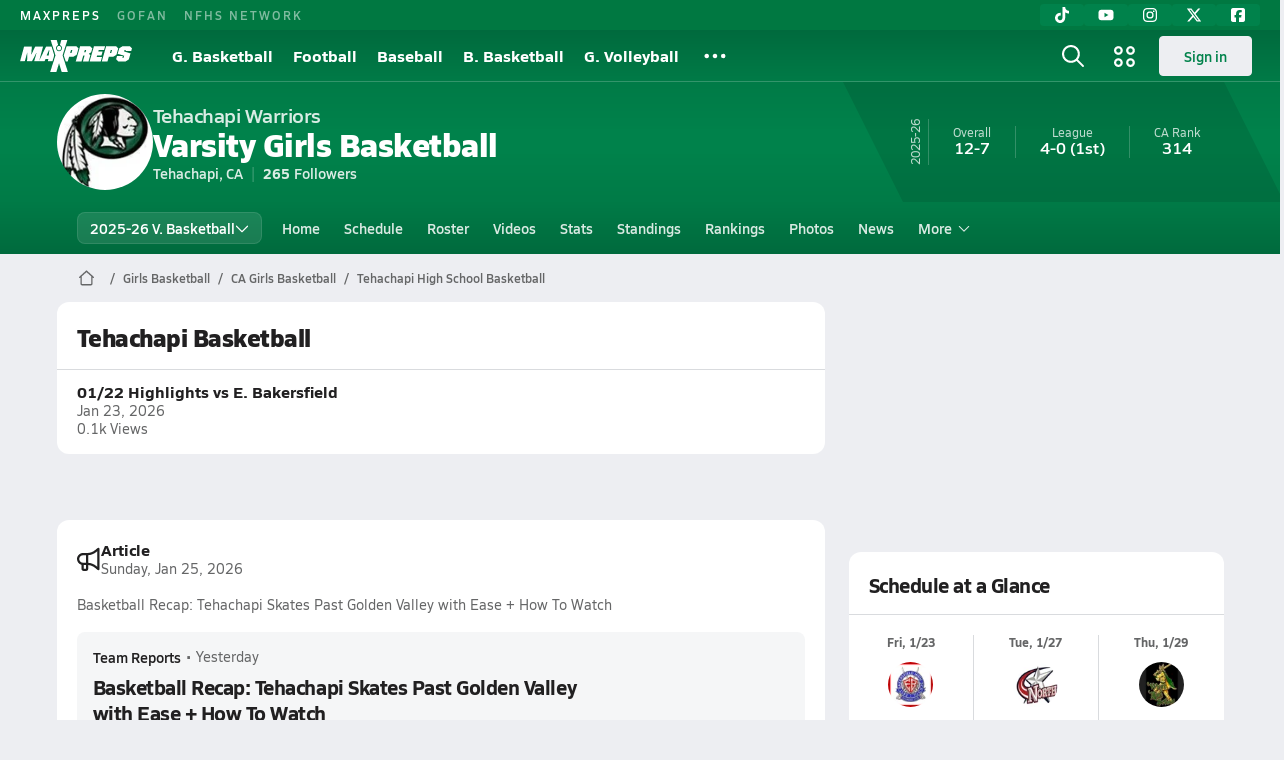

--- FILE ---
content_type: text/html; charset=utf-8
request_url: https://www.maxpreps.com/ca/tehachapi/tehachapi-warriors/basketball/girls/
body_size: 44331
content:
<!DOCTYPE html><html lang="en"><head><meta charSet="utf-8" data-next-head=""/><meta name="viewport" content="width=device-width, initial-scale=1" data-next-head=""/><script src="https://c.amazon-adsystem.com/aax2/apstag.js" async=""></script><script src="https://securepubads.g.doubleclick.net/tag/js/gpt.js" async=""></script><meta name="robots" content="max-image-preview:large" data-next-head=""/><meta name="requestContext" content="{&quot;deviceType&quot;:&quot;desktop&quot;,&quot;appType&quot;:0}" data-next-head=""/><meta name="targeting" content="{&quot;hierarchy&quot;:&quot;team/team-home/team-home&quot;,&quot;tracking&quot;:&quot;team/team-home/team-home&quot;,&quot;section&quot;:&quot;team&quot;,&quot;pagetype&quot;:&quot;team_home&quot;,&quot;activity&quot;:&quot;basketball&quot;,&quot;state&quot;:&quot;ca&quot;,&quot;gnd&quot;:&quot;girls&quot;,&quot;mpschoolid&quot;:&quot;6b5e4cbd-9dbb-4bd1-84d6-0f1e76c2f8db&quot;,&quot;areDisplayAdsEnabled&quot;:true,&quot;env&quot;:&quot;prod&quot;}" data-next-head=""/><link as="image" rel="preload" href="https://image.maxpreps.io/school-mascot/6/b/5/6b5e4cbd-9dbb-4bd1-84d6-0f1e76c2f8db.gif?version=635122605600000000&amp;width=128&amp;height=128&amp;auto=webp&amp;format=pjpg" data-next-head=""/><link rel="canonical" href="https://www.maxpreps.com/ca/tehachapi/tehachapi-warriors/basketball/girls/" data-next-head=""/><title data-next-head="">Tehachapi High School (CA) Girls  Basketball</title><meta name="description" content="See the Tehachapi Warriors&#x27;s Girls  basketball schedule, roster, rankings, standings and more on MaxPreps.com" data-next-head=""/><meta name="branch:deeplink:maxpreps_context" content="team" data-next-head=""/><meta name="branch:deeplink:maxpreps_school_id" content="6b5e4cbd-9dbb-4bd1-84d6-0f1e76c2f8db" data-next-head=""/><meta name="branch:deeplink:maxpreps_ssid" content="21828fea-d8ad-4a1b-a5e2-c844935274e8" data-next-head=""/><meta name="branch:deeplink:maxpreps_tab" content="1" data-next-head=""/><link rel="preconnect" href="https://asset.maxpreps.io" crossorigin="anonymous"/><link rel="preconnect" href="https://asset.maxpreps.io"/><link rel="preconnect" href="https://image.maxpreps.io"/><link rel="icon" sizes="180x180" href="https://asset.maxpreps.io/includes/images/icons/xman-white-background-180x180.png"/><link rel="preload" href="https://asset.maxpreps.io/includes/font/siro_regular_macroman/siro-regular-webfont.woff2" as="font" type="font/woff2" crossorigin=""/><link rel="preload" href="https://asset.maxpreps.io/includes/font/siro_semibold_macroman/siro-semibold-webfont.woff2" as="font" type="font/woff2" crossorigin=""/><link rel="preload" href="https://asset.maxpreps.io/includes/font/siro_bold_macroman/siro-bold-webfont.woff2" as="font" type="font/woff2" crossorigin=""/><link rel="preload" href="https://asset.maxpreps.io/includes/font/siro_extrabold_macroman/siro-extrabold-webfont.woff2" as="font" type="font/woff2" crossorigin=""/><style>@font-face{font-family: Siro;src:url(https://asset.maxpreps.io/includes/font/siro_regular_macroman/siro-regular-webfont.woff2) format('woff2'),url(https://asset.maxpreps.io/includes/font/siro_regular_macroman/siro-regular-webfont.woff) format('woff');font-weight:100 499;font-style:normal;font-display:swap;}
@font-face{font-family: Siro;src:url(https://asset.maxpreps.io/includes/font/siro_semibold_macroman/siro-semibold-webfont.woff2) format('woff2'),url(https://asset.maxpreps.io/includes/font/siro_semibold_macroman/siro-semibold-webfont.woff) format('woff');font-weight:500 599;font-style:normal;font-display:swap;}
@font-face{font-family: Siro;src:url(https://asset.maxpreps.io/includes/font/siro_bold_macroman/siro-bold-webfont.woff2) format('woff2'),url(https://asset.maxpreps.io/includes/font/siro_bold_macroman/siro-bold-webfont.woff) format('woff');font-weight:600 799;font-style:normal;font-display:swap;}
@font-face{font-family: Siro;src:url(https://asset.maxpreps.io/includes/font/siro_extrabold_macroman/siro-extrabold-webfont.woff2) format('woff2'),url(https://asset.maxpreps.io/includes/font/siro_extrabold_macroman/siro-extrabold-webfont.woff) format('woff');font-weight:800 900;font-style:normal;font-display:swap;}</style><style id="static-normalize-style">/*! modern-normalize v2.0.0 | MIT License | https://github.com/sindresorhus/modern-normalize */progress,sub,sup{vertical-align:baseline}*,::after,::before{box-sizing:border-box}html{font-family:system-ui,'Segoe UI',Roboto,Helvetica,Arial,sans-serif,'Apple Color Emoji','Segoe UI Emoji';line-height:1.15;-webkit-text-size-adjust:100%;-moz-tab-size:4;tab-size:4}body{margin:0}hr{height:0;color:inherit}abbr[title]{text-decoration:underline dotted}b,strong{font-weight:bolder}code,kbd,pre,samp{font-family:ui-monospace,SFMono-Regular,Consolas,'Liberation Mono',Menlo,monospace;font-size:1em}small{font-size:80%}sub,sup{font-size:75%;line-height:0;position:relative}sub{bottom:-.25em}sup{top:-.5em}table{text-indent:0;border-color:inherit}button,input,optgroup,select,textarea{font-family:inherit;font-size:100%;line-height:1.15;margin:0}button,select{text-transform:none}[type=button],[type=reset],[type=submit],button{-webkit-appearance:button}::-moz-focus-inner{border-style:none;padding:0}:-moz-focusring{outline:ButtonText dotted 1px}:-moz-ui-invalid{box-shadow:none}legend{padding:0}::-webkit-inner-spin-button,::-webkit-outer-spin-button{height:auto}[type=search]{-webkit-appearance:textfield;outline-offset:-2px}::-webkit-search-decoration{-webkit-appearance:none}::-webkit-file-upload-button{-webkit-appearance:button;font:inherit}summary{display:list-item}</style><style id="static-fa-style">.fa-layers,.svg-inline--fa{vertical-align:-.125em;width:var(--fa-width,1.25em);height:1em}.fa-li,.svg-inline--fa.fa-li{inset-inline-start:calc(-1 * var(--fa-li-width,2em))}.fa-layers,.fa-li{text-align:center}.fa-inverse,.fa-layers-counter{color:var(--fa-inverse,#fff)}:host,:root{--fa-font-solid:normal 900 1em/1 "Font Awesome 7 Free";--fa-font-regular:normal 400 1em/1 "Font Awesome 7 Free";--fa-font-light:normal 300 1em/1 "Font Awesome 7 Pro";--fa-font-thin:normal 100 1em/1 "Font Awesome 7 Pro";--fa-font-duotone:normal 900 1em/1 "Font Awesome 7 Duotone";--fa-font-duotone-regular:normal 400 1em/1 "Font Awesome 7 Duotone";--fa-font-duotone-light:normal 300 1em/1 "Font Awesome 7 Duotone";--fa-font-duotone-thin:normal 100 1em/1 "Font Awesome 7 Duotone";--fa-font-brands:normal 400 1em/1 "Font Awesome 7 Brands";--fa-font-sharp-solid:normal 900 1em/1 "Font Awesome 7 Sharp";--fa-font-sharp-regular:normal 400 1em/1 "Font Awesome 7 Sharp";--fa-font-sharp-light:normal 300 1em/1 "Font Awesome 7 Sharp";--fa-font-sharp-thin:normal 100 1em/1 "Font Awesome 7 Sharp";--fa-font-sharp-duotone-solid:normal 900 1em/1 "Font Awesome 7 Sharp Duotone";--fa-font-sharp-duotone-regular:normal 400 1em/1 "Font Awesome 7 Sharp Duotone";--fa-font-sharp-duotone-light:normal 300 1em/1 "Font Awesome 7 Sharp Duotone";--fa-font-sharp-duotone-thin:normal 100 1em/1 "Font Awesome 7 Sharp Duotone";--fa-font-slab-regular:normal 400 1em/1 "Font Awesome 7 Slab";--fa-font-slab-press-regular:normal 400 1em/1 "Font Awesome 7 Slab Press";--fa-font-whiteboard-semibold:normal 600 1em/1 "Font Awesome 7 Whiteboard";--fa-font-thumbprint-light:normal 300 1em/1 "Font Awesome 7 Thumbprint";--fa-font-notdog-solid:normal 900 1em/1 "Font Awesome 7 Notdog";--fa-font-notdog-duo-solid:normal 900 1em/1 "Font Awesome 7 Notdog Duo";--fa-font-etch-solid:normal 900 1em/1 "Font Awesome 7 Etch";--fa-font-jelly-regular:normal 400 1em/1 "Font Awesome 7 Jelly";--fa-font-jelly-fill-regular:normal 400 1em/1 "Font Awesome 7 Jelly Fill";--fa-font-jelly-duo-regular:normal 400 1em/1 "Font Awesome 7 Jelly Duo";--fa-font-chisel-regular:normal 400 1em/1 "Font Awesome 7 Chisel"}.svg-inline--fa{box-sizing:content-box;display:var(--fa-display,inline-block);overflow:visible}.fa-layers,.fa-stack{display:inline-block}.svg-inline--fa.fa-2xs{vertical-align:.1em}.svg-inline--fa.fa-xs{vertical-align:0}.svg-inline--fa.fa-sm{vertical-align:-.0714285714em}.svg-inline--fa.fa-lg{vertical-align:-.2em}.svg-inline--fa.fa-xl{vertical-align:-.25em}.svg-inline--fa.fa-2xl{vertical-align:-.3125em}.fa-pull-left,.fa-pull-start,.svg-inline--fa .fa-pull-start,.svg-inline--fa.fa-pull-left{float:inline-start;margin-inline-end:var(--fa-pull-margin,.3em)}.fa-pull-end,.fa-pull-right,.svg-inline--fa .fa-pull-end,.svg-inline--fa.fa-pull-right{float:inline-end;margin-inline-start:var(--fa-pull-margin,.3em)}.svg-inline--fa.fa-li{width:var(--fa-li-width,2em);inset-block-start:0.25em}.fa-layers-counter,.fa-layers-text{display:inline-block;position:absolute;text-align:center}.fa-layers,.fa-ul>li{position:relative}.fa-layers .svg-inline--fa{inset:0;margin:auto;position:absolute;transform-origin:center center}.fa-layers-text{left:50%;top:50%;transform:translate(-50%,-50%);transform-origin:center center}.fa-layers-counter{background-color:var(--fa-counter-background-color,#ff253a);border-radius:var(--fa-counter-border-radius,1em);box-sizing:border-box;line-height:var(--fa-counter-line-height, 1);max-width:var(--fa-counter-max-width,5em);min-width:var(--fa-counter-min-width,1.5em);overflow:hidden;padding:var(--fa-counter-padding,.25em .5em);right:var(--fa-right,0);text-overflow:ellipsis;top:var(--fa-top,0);transform:scale(var(--fa-counter-scale,.25));transform-origin:top right}.fa-layers-bottom-right{bottom:var(--fa-bottom,0);right:var(--fa-right,0);top:auto;transform:scale(var(--fa-layers-scale,.25));transform-origin:bottom right}.fa-layers-bottom-left,.fa-layers-top-right{transform:scale(var(--fa-layers-scale,.25))}.fa-layers-bottom-left{bottom:var(--fa-bottom,0);left:var(--fa-left,0);right:auto;top:auto;transform-origin:bottom left}.fa-layers-top-right{top:var(--fa-top,0);right:var(--fa-right,0);transform-origin:top right}.fa-layers-top-left{left:var(--fa-left,0);right:auto;top:var(--fa-top,0);transform:scale(var(--fa-layers-scale,.25));transform-origin:top left}.fa-1x{font-size:1em}.fa-2x{font-size:2em}.fa-3x{font-size:3em}.fa-4x{font-size:4em}.fa-5x{font-size:5em}.fa-6x{font-size:6em}.fa-7x{font-size:7em}.fa-8x{font-size:8em}.fa-9x{font-size:9em}.fa-10x{font-size:10em}.fa-2xs{font-size:calc(10 / 16 * 1em);line-height:calc(1 / 10 * 1em);vertical-align:calc((6 / 10 - .375) * 1em)}.fa-xs{font-size:calc(12 / 16 * 1em);line-height:calc(1 / 12 * 1em);vertical-align:calc((6 / 12 - .375) * 1em)}.fa-sm{font-size:calc(14 / 16 * 1em);line-height:calc(1 / 14 * 1em);vertical-align:calc((6 / 14 - .375) * 1em)}.fa-lg{font-size:calc(20 / 16 * 1em);line-height:calc(1 / 20 * 1em);vertical-align:calc((6 / 20 - .375) * 1em)}.fa-xl{font-size:calc(24 / 16 * 1em);line-height:calc(1 / 24 * 1em);vertical-align:calc((6 / 24 - .375) * 1em)}.fa-2xl{font-size:calc(32 / 16 * 1em);line-height:calc(1 / 32 * 1em);vertical-align:calc((6 / 32 - .375) * 1em)}.fa-width-auto{--fa-width:auto}.fa-fw,.fa-width-fixed{--fa-width:1.25em}.fa-ul{list-style-type:none;margin-inline-start:var(--fa-li-margin,2.5em);padding-inline-start:0}.fa-li{position:absolute;width:var(--fa-li-width,2em);line-height:inherit}.fa-border{border-color:var(--fa-border-color,#eee);border-radius:var(--fa-border-radius,.1em);border-style:var(--fa-border-style,solid);border-width:var(--fa-border-width,.0625em);box-sizing:var(--fa-border-box-sizing,content-box);padding:var(--fa-border-padding,.1875em .25em)}.fa-spin{animation-name:fa-spin;animation-delay:var(--fa-animation-delay, 0s);animation-direction:var(--fa-animation-direction,normal);animation-duration:var(--fa-animation-duration, 2s);animation-iteration-count:var(--fa-animation-iteration-count,infinite);animation-timing-function:var(--fa-animation-timing,linear)}@media (prefers-reduced-motion:reduce){.fa-spin{animation:none!important;transition:none!important}}@keyframes fa-spin{0%{transform:rotate(0)}100%{transform:rotate(360deg)}}.fa-rotate-90{transform:rotate(90deg)}.fa-rotate-180{transform:rotate(180deg)}.fa-rotate-270{transform:rotate(270deg)}.fa-flip-horizontal{transform:scale(-1,1)}.fa-flip-vertical{transform:scale(1,-1)}.fa-flip-both,.fa-flip-horizontal.fa-flip-vertical{transform:scale(-1,-1)}.fa-rotate-by{transform:rotate(var(--fa-rotate-angle,0))}.svg-inline--fa .fa-primary{fill:var(--fa-primary-color,currentColor);opacity:var(--fa-primary-opacity, 1)}.svg-inline--fa .fa-secondary,.svg-inline--fa.fa-swap-opacity .fa-primary{opacity:var(--fa-secondary-opacity, .4)}.svg-inline--fa .fa-secondary{fill:var(--fa-secondary-color,currentColor)}.svg-inline--fa.fa-swap-opacity .fa-secondary{opacity:var(--fa-primary-opacity, 1)}.svg-inline--fa mask .fa-primary,.svg-inline--fa mask .fa-secondary{fill:black}.svg-inline--fa.fa-inverse{fill:var(--fa-inverse,#fff)}.fa-stack{height:2em;line-height:2em;position:relative;vertical-align:middle;width:2.5em}.svg-inline--fa.fa-stack-1x{--fa-width:1.25em;height:1em;width:var(--fa-width)}.svg-inline--fa.fa-stack-2x{--fa-width:2.5em;height:2em;width:var(--fa-width)}.fa-stack-1x,.fa-stack-2x{inset:0;margin:auto;position:absolute;z-index:var(--fa-stack-z-index,auto)}</style><style id="static-mp-style">*{margin:0;padding:0;border:0;font:inherit;vertical-align:baseline}html{scroll-behavior:smooth}article,aside,details,figcaption,figure,footer,header,hgroup,menu,nav,section{display:block}body{font-family:Siro,Arial,Helvetica,sans-serif!important;font-variant:normal;font-size:14px;}ol,ul{list-style:none}blockquote,q{quotes:none}blockquote::after,blockquote::before,q::after,q::before{content:'';content:none}table{border-collapse:collapse;border-spacing:0}button{cursor:pointer}a{text-decoration:none}#onetrust-consent-sdk{pointer-events:initial;}.sr-only{position:absolute;width:1px;height:1px;padding:0;margin:-1px;overflow:hidden;clip:rect(0,0,0,0);white-space:nowrap;border-width:0}</style><style id="dynamic-mp-style"> :root { --font-weight-regular:400;--font-weight-semibold:500;--font-weight-bold:700;--font-weight-heavy:800;--line-height-none:1;--line-height-normal:1.3;--line-height-comfy:1.6;--spacing-25:4px;--spacing-50:8px;--spacing-75:12px;--spacing-100:16px;--spacing-125:20px;--spacing-150:24px;--spacing-200:32px;--spacing-250:40px;--spacing-300:48px;--spacing-400:64px;--spacing-600:96px;--spacing-800:128px; accent-color:#E10500; } .heading_500_xbold {font-size:80px;line-height:var(--line-height-normal);font-weight:var(--font-weight-heavy); letter-spacing: -0.03rem; }.heading_300_xbold {font-size:48px;line-height:var(--line-height-normal);font-weight:var(--font-weight-heavy); letter-spacing: -0.03rem; }.heading_200_xbold {font-size:32px;line-height:var(--line-height-normal);font-weight:var(--font-weight-heavy); letter-spacing: -0.03rem; }.heading_150_xbold {font-size:24px;line-height:var(--line-height-normal);font-weight:var(--font-weight-heavy); letter-spacing: -0.03rem; }.heading_125_bold {font-size:20px;line-height:var(--line-height-normal);font-weight:var(--font-weight-bold); letter-spacing: -0.03rem; }.heading_100_bold {font-size:16px;line-height:var(--line-height-normal);font-weight:var(--font-weight-bold); }.heading_90_bold {font-size:14px;line-height:var(--line-height-normal);font-weight:var(--font-weight-bold); }.heading_75_bold {font-size:12px;line-height:var(--line-height-normal);font-weight:var(--font-weight-bold); }.heading_125_semibold {font-size:20px;line-height:var(--line-height-normal);font-weight:var(--font-weight-semibold); letter-spacing: -0.03rem; }.heading_100_semibold {font-size:16px;line-height:var(--line-height-normal);font-weight:var(--font-weight-semibold); }.heading_90_semibold {font-size:14px;line-height:var(--line-height-normal);font-weight:var(--font-weight-semibold); }.heading_75_semibold {font-size:12px;line-height:var(--line-height-normal);font-weight:var(--font-weight-semibold); }.body_110_reg {font-size:18px;line-height:var(--line-height-comfy);font-weight:var(--font-weight-regular); }.body_100_reg {font-size:16px;line-height:var(--line-height-comfy);font-weight:var(--font-weight-regular); }.body_90_reg {font-size:14px;line-height:var(--line-height-comfy);font-weight:var(--font-weight-regular); }.action_100_semibold {font-size:16px;line-height:var(--line-height-normal);font-weight:var(--font-weight-semibold); }.action_90_semibold {font-size:14px;line-height:var(--line-height-normal);font-weight:var(--font-weight-semibold); }.action_75_semibold {font-size:12px;line-height:var(--line-height-normal);font-weight:var(--font-weight-semibold); }.detail_125_reg {font-size:20px;line-height:var(--line-height-normal);font-weight:var(--font-weight-regular); letter-spacing: -0.03rem; }.detail_100_reg {font-size:16px;line-height:var(--line-height-normal);font-weight:var(--font-weight-regular); }.detail_90_reg {font-size:14px;line-height:var(--line-height-normal);font-weight:var(--font-weight-regular); }.detail_75_reg {font-size:12px;line-height:var(--line-height-normal);font-weight:var(--font-weight-regular); }.detail_125_bold {font-size:20px;line-height:var(--line-height-normal);font-weight:var(--font-weight-bold); letter-spacing: -0.03rem; }.detail_100_bold {font-size:16px;line-height:var(--line-height-normal);font-weight:var(--font-weight-bold); }.detail_90_bold {font-size:14px;line-height:var(--line-height-normal);font-weight:var(--font-weight-bold); }.detail_75_bold {font-size:12px;line-height:var(--line-height-normal);font-weight:var(--font-weight-bold); } .card-padding { padding: var(--spacing-125); } .card-padding-x { padding: 0 var(--spacing-125); } .card-margin-y { margin: var(--spacing-100) 0; } body { color: #212021; background-color: #EDEEF2; font-weight:var(--font-weight-regular); line-height:var(--line-height-normal); }</style><link href="https://01.cdn.mediatradecraft.com/maxpreps/main/main.css" rel="stylesheet"/><script id="tealium-init-script">
  var utag_data = utag_data || {};
  utag_data.pageUrl = window.location.href;
</script><script id="ld+json" type="application/ld+json">{"@context":"https://schema.org","@type":"ProfilePage","dateModified":"2026-01-23T09:51:32+00:00","mainEntity":{"@type":"SportsTeam","name":"Tehachapi High School","image":{"@type":"ImageObject","url":"https://image.maxpreps.io/school-mascot/6/b/5/6b5e4cbd-9dbb-4bd1-84d6-0f1e76c2f8db.gif?version=635122605600000000&width=1024&height=1024"},"url":"https://www.maxpreps.com/ca/tehachapi/tehachapi-warriors/basketball/girls/","address":{"@type":"PostalAddress","name":"Tehachapi High School","telephone":"(661) 822-2130","addressCountry":"US","addressLocality":"Tehachapi","addressRegion":"CA","postalCode":"93561","streetAddress":"801 S Dennison Rd"},"parentOrganization":{"@type":"HighSchool","url":"https://www.maxpreps.com/ca/tehachapi/tehachapi-warriors/"},"telephone":"(661) 822-2130","sport":"Basketball","coach":{"@type":"Person","name":"James Perkins"},"gender":"https://schema.org/Female"}}</script><noscript data-n-css=""></noscript><script defer="" noModule="" src="https://asset.maxpreps.io/_next/static/chunks/polyfills-42372ed130431b0a.js"></script><script defer="" src="https://asset.maxpreps.io/_next/static/chunks/3522-f854a2a5e360f7fb.js"></script><script defer="" src="https://asset.maxpreps.io/_next/static/chunks/1669.03eb8cdb82fb7ec7.js"></script><script defer="" src="https://asset.maxpreps.io/_next/static/chunks/6053.aac67dbd197a9929.js"></script><script defer="" src="https://asset.maxpreps.io/_next/static/chunks/3643.7b580506656c145f.js"></script><script defer="" src="https://asset.maxpreps.io/_next/static/chunks/4849.081d2d1b554e7f5e.js"></script><script defer="" src="https://asset.maxpreps.io/_next/static/chunks/5462.95288de28d1519b3.js"></script><script defer="" src="https://asset.maxpreps.io/_next/static/chunks/1791.215fcbdcc0e2dc23.js"></script><script src="https://asset.maxpreps.io/_next/static/chunks/webpack-8bd3b81411ee3ad6.js" defer=""></script><script src="https://asset.maxpreps.io/_next/static/chunks/framework-069670ff8b1597ab.js" defer=""></script><script src="https://asset.maxpreps.io/_next/static/chunks/main-e0b419e2e97bf82b.js" defer=""></script><script src="https://asset.maxpreps.io/_next/static/chunks/pages/_app-b0417b6a7504acef.js" defer=""></script><script src="https://asset.maxpreps.io/_next/static/chunks/1061-9f7a84abb7c76014.js" defer=""></script><script src="https://asset.maxpreps.io/_next/static/chunks/7914-ad66daa1809b238a.js" defer=""></script><script src="https://asset.maxpreps.io/_next/static/chunks/1460-73d504fbe84769d8.js" defer=""></script><script src="https://asset.maxpreps.io/_next/static/chunks/4587-9c3709a0470b8965.js" defer=""></script><script src="https://asset.maxpreps.io/_next/static/chunks/36-f886e26471225b1f.js" defer=""></script><script src="https://asset.maxpreps.io/_next/static/chunks/1122-ccd6a31449c223de.js" defer=""></script><script src="https://asset.maxpreps.io/_next/static/chunks/586-c138a7f4a10a92ad.js" defer=""></script><script src="https://asset.maxpreps.io/_next/static/chunks/5436-3ffde779fd4fc1ae.js" defer=""></script><script src="https://asset.maxpreps.io/_next/static/chunks/1767-3cb855acf52171d6.js" defer=""></script><script src="https://asset.maxpreps.io/_next/static/chunks/5209-1e3d8a0e752c1f15.js" defer=""></script><script src="https://asset.maxpreps.io/_next/static/chunks/4667-d03ac32c4b7b09b8.js" defer=""></script><script src="https://asset.maxpreps.io/_next/static/chunks/9313-c0c25b727f090860.js" defer=""></script><script src="https://asset.maxpreps.io/_next/static/chunks/7397-f2af89cd6249afe8.js" defer=""></script><script src="https://asset.maxpreps.io/_next/static/chunks/4089-26e67c6fcd836552.js" defer=""></script><script src="https://asset.maxpreps.io/_next/static/chunks/6091-34fe3f9a7e32ed2d.js" defer=""></script><script src="https://asset.maxpreps.io/_next/static/chunks/1111-61f9c86988bdafd7.js" defer=""></script><script src="https://asset.maxpreps.io/_next/static/chunks/7494-59e68ba6db5fb924.js" defer=""></script><script src="https://asset.maxpreps.io/_next/static/chunks/1811-3a0be51d65100e0d.js" defer=""></script><script src="https://asset.maxpreps.io/_next/static/chunks/9546-777a489c57b3c489.js" defer=""></script><script src="https://asset.maxpreps.io/_next/static/chunks/pages/team-5075b2e15dc24ef4.js" defer=""></script><script src="https://asset.maxpreps.io/_next/static/1769192072/_buildManifest.js" defer=""></script><script src="https://asset.maxpreps.io/_next/static/1769192072/_ssgManifest.js" defer=""></script><style data-styled="" data-styled-version="6.1.19">.flOeOL{padding-top:var(--spacing-125);color:#212021;border-bottom:1px solid #D9DBDE;padding-bottom:16px;}/*!sc*/
.flOeOL .query-container{container-type:inline-size;z-index:1;position:relative;}/*!sc*/
.flOeOL .top,.flOeOL .bottom{display:flex;align-items:center;gap:var(--spacing-50);}/*!sc*/
.flOeOL .bottom{margin-top:var(--spacing-50);justify-content:space-between;}/*!sc*/
.flOeOL .title{display:inline-block;}/*!sc*/
.flOeOL h1{font-size:24px;line-height:var(--line-height-normal);font-weight:var(--font-weight-heavy);letter-spacing:-0.03rem;}/*!sc*/
@container (inline-size >= 768px){.flOeOL h1{font-size:32px;line-height:var(--line-height-normal);font-weight:var(--font-weight-heavy);letter-spacing:-0.03rem;}}/*!sc*/
.flOeOL h2{font-size:20px;line-height:var(--line-height-normal);font-weight:var(--font-weight-bold);letter-spacing:-0.03rem;}/*!sc*/
@container (inline-size >= 768px){.flOeOL h2{font-size:24px;line-height:var(--line-height-normal);font-weight:var(--font-weight-heavy);letter-spacing:-0.03rem;}}/*!sc*/
.flOeOL .sub-title{margin-top:var(--spacing-50);color:#656667;font-size:14px;line-height:var(--line-height-normal);font-weight:var(--font-weight-regular);}/*!sc*/
.flOeOL .top-right{margin-left:auto;padding-left:var(--spacing-100);}/*!sc*/
.kPDlSk{padding-top:var(--spacing-125);color:#212021;}/*!sc*/
.kPDlSk .query-container{container-type:inline-size;z-index:1;position:relative;}/*!sc*/
.kPDlSk .top,.kPDlSk .bottom{display:flex;align-items:center;gap:var(--spacing-50);}/*!sc*/
.kPDlSk .bottom{margin-top:var(--spacing-50);justify-content:space-between;}/*!sc*/
.kPDlSk .title{display:inline-block;}/*!sc*/
.kPDlSk h1{font-size:24px;line-height:var(--line-height-normal);font-weight:var(--font-weight-heavy);letter-spacing:-0.03rem;}/*!sc*/
@container (inline-size >= 768px){.kPDlSk h1{font-size:32px;line-height:var(--line-height-normal);font-weight:var(--font-weight-heavy);letter-spacing:-0.03rem;}}/*!sc*/
.kPDlSk h2{font-size:20px;line-height:var(--line-height-normal);font-weight:var(--font-weight-bold);letter-spacing:-0.03rem;}/*!sc*/
@container (inline-size >= 768px){.kPDlSk h2{font-size:24px;line-height:var(--line-height-normal);font-weight:var(--font-weight-heavy);letter-spacing:-0.03rem;}}/*!sc*/
.kPDlSk .sub-title{margin-top:var(--spacing-50);color:#656667;font-size:14px;line-height:var(--line-height-normal);font-weight:var(--font-weight-regular);}/*!sc*/
.kPDlSk .top-right{margin-left:auto;padding-left:var(--spacing-100);}/*!sc*/
data-styled.g1[id="sc-bdf29f4-0"]{content:"flOeOL,kPDlSk,"}/*!sc*/
.irUwch{width:100%;border-radius:12px;background-color:#FFFFFF;color:#212021;container-name:card;}/*!sc*/
.iWqCjj{width:100%;border-radius:12px;background-color:#FFFFFF;color:#212021;container-name:card;container-type:inline-size;}/*!sc*/
data-styled.g2[id="sc-d7523cc7-0"]{content:"irUwch,iWqCjj,"}/*!sc*/
.gIXOLo{display:flex;justify-content:center;min-height:50px;margin:var(--spacing-50) 0;}/*!sc*/
@container (inline-size >= 768px){.gIXOLo{margin:var(--spacing-100) 0;}}/*!sc*/
.idmAia{display:flex;justify-content:center;min-height:250px;min-width:300px;margin:var(--spacing-50) 0;}/*!sc*/
@container (inline-size >= 768px){.idmAia{margin:var(--spacing-100) 0;}}/*!sc*/
.eYivQL{display:flex;justify-content:center;margin:var(--spacing-50) 0;}/*!sc*/
@container (inline-size >= 768px){.eYivQL{margin:var(--spacing-100) 0;}}/*!sc*/
data-styled.g3[id="sc-b77c7e06-0"]{content:"gIXOLo,idmAia,eYivQL,"}/*!sc*/
:root{--themeNavLight:#00824B;}/*!sc*/
data-styled.g4[id="sc-global-giBVFz1"]{content:"sc-global-giBVFz1,"}/*!sc*/
.gafThl{display:inline-flex;width:16px;height:16px;}/*!sc*/
.gafThl .icon-placeholder,.gafThl .x-mi{width:16px;height:16px;}/*!sc*/
.klEezt{display:inline-flex;}/*!sc*/
.gNWEjt{display:inline-flex;width:24px;height:24px;}/*!sc*/
.gNWEjt .icon-placeholder,.gNWEjt .x-mi{width:24px;height:24px;}/*!sc*/
.gXuzkV{display:inline-flex;width:22px;height:22px;}/*!sc*/
.gXuzkV .icon-placeholder,.gXuzkV .x-mi{width:22px;height:22px;}/*!sc*/
.klzCPZ{display:inline-flex;width:14px;height:14px;}/*!sc*/
.klzCPZ .icon-placeholder,.klzCPZ .x-mi{width:14px;height:14px;}/*!sc*/
.jfqlWx{display:inline-flex;width:12px;height:12px;}/*!sc*/
.jfqlWx .icon-placeholder,.jfqlWx .x-mi{width:12px;height:12px;}/*!sc*/
.jTgWYF{display:inline-flex;width:20px;height:20px;}/*!sc*/
.jTgWYF .icon-placeholder,.jTgWYF .x-mi{width:20px;height:20px;}/*!sc*/
.gbliUV{display:inline-flex;width:26.4px;height:26.4px;}/*!sc*/
.gbliUV .icon-placeholder,.gbliUV .x-mi{width:26.4px;height:26.4px;}/*!sc*/
.gRgFeh{display:inline-flex;width:19.2px;height:19.2px;}/*!sc*/
.gRgFeh .icon-placeholder,.gRgFeh .x-mi{width:19.2px;height:19.2px;}/*!sc*/
.klmvnt{display:inline-flex;width:18px;height:18px;}/*!sc*/
.klmvnt .icon-placeholder,.klmvnt .x-mi{width:18px;height:18px;}/*!sc*/
data-styled.g6[id="sc-50941e4e-0"]{content:"gafThl,klEezt,gNWEjt,gXuzkV,klzCPZ,jfqlWx,jTgWYF,gbliUV,gRgFeh,klmvnt,"}/*!sc*/
.gJYGCG{appearance:none;cursor:pointer;}/*!sc*/
data-styled.g7[id="sc-e3226096-0"]{content:"gJYGCG,"}/*!sc*/
.hlDeFQ{appearance:none;background-color:transparent;cursor:pointer;color:var(--data-color);}/*!sc*/
.hlDeFQ:hover{color:var(--data-hover-color);}/*!sc*/
.hlDeFQ:active{color:#A6A9AD;}/*!sc*/
.ljRkqy{appearance:none;background-color:transparent;cursor:pointer;color:var(--data-color);}/*!sc*/
.ljRkqy:hover{color:var(--data-hover-color);text-decoration:underline;}/*!sc*/
.ljRkqy:active{color:#A6A9AD;}/*!sc*/
.fBOAqy{appearance:none;background-color:transparent;cursor:pointer;color:var(--data-color);text-decoration:underline;}/*!sc*/
.fBOAqy:hover{color:var(--data-hover-color);}/*!sc*/
.fBOAqy:active{color:#A6A9AD;}/*!sc*/
data-styled.g8[id="sc-63c3c392-0"]{content:"hlDeFQ,ljRkqy,fBOAqy,"}/*!sc*/
.cAEaZy{appearance:none;background-color:transparent;cursor:pointer;color:var(--data-color);}/*!sc*/
.cAEaZy:hover{color:var(--data-hover-color);}/*!sc*/
.cAEaZy:active{color:#A6A9AD;}/*!sc*/
.gXTzQI{appearance:none;background-color:transparent;cursor:pointer;color:var(--data-color);text-decoration:underline;}/*!sc*/
.gXTzQI:hover{color:var(--data-hover-color);}/*!sc*/
.gXTzQI:active{color:#A6A9AD;}/*!sc*/
.ctOOgc{appearance:none;background-color:transparent;cursor:pointer;color:var(--data-color);}/*!sc*/
.ctOOgc:hover{color:var(--data-hover-color);text-decoration:underline;}/*!sc*/
.ctOOgc:active{color:#A6A9AD;}/*!sc*/
data-styled.g10[id="sc-63c3c392-2"]{content:"cAEaZy,gXTzQI,ctOOgc,"}/*!sc*/
.bEAjst{font-size:12px;line-height:var(--line-height-normal);font-weight:var(--font-weight-semibold);display:flex;align-items:stretch;justify-content:center;margin:8px 0 0;min-height:32px;}/*!sc*/
.bEAjst .mobile-portal{position:relative;}/*!sc*/
data-styled.g12[id="sc-8097d908-1"]{content:"bEAjst,"}/*!sc*/
.ggUtfm{margin:0 auto;display:flex;align-items:stretch;flex-flow:row nowrap;overflow:auto;width:100%;z-index:1;position:relative;}/*!sc*/
@media (min-width: 1280px){.ggUtfm{max-width:1155px;}}/*!sc*/
.ggUtfm>li{display:flex;align-items:center;}/*!sc*/
.ggUtfm>li::before{content:'/';color:#656667;}/*!sc*/
.ggUtfm>li:first-child::before{content:'';}/*!sc*/
.ggUtfm a,.ggUtfm span{padding:0 8px;color:#656667;white-space:nowrap;display:flex;align-items:center;line-height:32px;}/*!sc*/
.ggUtfm .x-mi{display:block;height:32px;}/*!sc*/
data-styled.g13[id="sc-8097d908-2"]{content:"ggUtfm,"}/*!sc*/
.bbnnmO{display:flex;justify-content:center;row-gap:var(--spacing-50);flex-wrap:wrap;color:#FFFFFF;white-space:nowrap;text-transform:uppercase;font-size:14px;line-height:var(--line-height-normal);font-weight:var(--font-weight-semibold);}/*!sc*/
.bbnnmO::after,.bbnnmO::before{content:'';width:100%;order:1;display:block;}/*!sc*/
.bbnnmO .item:nth-child(2n)::before{content:'|';margin:0 var(--spacing-50);}/*!sc*/
.bbnnmO .item:nth-child(n + 3){order:1;}/*!sc*/
.bbnnmO .item:nth-child(n + 5){order:2;}/*!sc*/
.bbnnmO .item.full-row{flex:0 0 100%;}/*!sc*/
.bbnnmO .item.full-row::before{content:'';margin:0;}/*!sc*/
@media only screen and (min-width:1120px){.bbnnmO::before{content:none;}.bbnnmO .item:nth-child(n){order:initial;flex:initial;}.bbnnmO .item:nth-child(n)::before{content:'';margin:0;}.bbnnmO .item:nth-child(n + 2)::before{content:'|';margin:0 var(--spacing-50);}}/*!sc*/
data-styled.g15[id="sc-8efd2304-0"]{content:"bbnnmO,"}/*!sc*/
.kdrrYu{content-visibility:auto;contain-intrinsic-size:clamp(400px, calc(100vh - 100px), 540px);position:relative;padding:72px 50px 50px 50px;height:clamp(400px, calc(100vh - 100px), 540px);box-sizing:border-box;background:var(--themeNavLight,#E10500);display:flex;justify-content:space-between;align-items:center;flex-flow:column nowrap;text-align:center;color:#FFFFFF;}/*!sc*/
.kdrrYu a{color:#FFFFFF;text-decoration:none;}/*!sc*/
.kdrrYu a:hover{color:#FFFFFF;opacity:0.6;}/*!sc*/
.kdrrYu .legalese{-webkit-font-smoothing:antialiased;font-size:12px;line-height:var(--line-height-normal);font-weight:var(--font-weight-regular);}/*!sc*/
.kdrrYu .legalese .copyright{color:#FFFFFF;margin:0 0 8px;}/*!sc*/
.kdrrYu .mp-logo>img{width:175px;height:50px;display:block;}/*!sc*/
.kdrrYu .mp-logo>img:hover{opacity:0.6;}/*!sc*/
.kdrrYu .play-on-logo{display:inline-block;width:150px;height:54px;margin-left:-26px;}/*!sc*/
.kdrrYu .social{display:flex;gap:20px;justify-content:center;flex-wrap:nowrap;color:#FFFFFF;}/*!sc*/
@media only screen and (min-width:480px){.kdrrYu .social{gap:40px;}.kdrrYu .social>a span,.kdrrYu .social>a svg{width:32px;height:32px;}}/*!sc*/
data-styled.g16[id="sc-8efd2304-1"]{content:"kdrrYu,"}/*!sc*/
.hJMwVl{position:relative;}/*!sc*/
.hJMwVl.hide{display:none;}/*!sc*/
@media (max-width:768px) and (orientation:landscape){.hJMwVl.sticky-disabled-on-mobile-landscape{position:relative!important;}}/*!sc*/
data-styled.g17[id="sc-2ee61eea-0"]{content:"hJMwVl,"}/*!sc*/
.SWIvx{font-size:14px;line-height:var(--line-height-normal);font-weight:var(--font-weight-semibold);display:inline-flex;align-items:center;justify-content:center;gap:var(--spacing-50);border-radius:8px;white-space:nowrap;height:32px;width:unset;padding:0 var(--spacing-75);font-size:14px;line-height:var(--line-height-normal);font-weight:var(--font-weight-semibold);color:#212021;background-color:#EDEEF2;border:1px solid #EDEEF2;}/*!sc*/
.SWIvx:is(:hover,:focus){color:#212021;background-color:#D9DBDE;border-color:#D9DBDE;}/*!sc*/
.SWIvx:is(.disabled,:disabled){pointer-events:none;cursor:not-allowed;}/*!sc*/
.hugOUJ{font-size:14px;line-height:var(--line-height-normal);font-weight:var(--font-weight-semibold);display:inline-flex;align-items:center;justify-content:center;gap:var(--spacing-50);border-radius:8px;white-space:nowrap;height:32px;width:unset;padding:0 var(--spacing-75);font-size:14px;line-height:var(--line-height-normal);font-weight:var(--font-weight-semibold);color:#FFFFFF;background-color:rgba(255,255,255,.1);border:1px solid rgba(255,255,255,.1);}/*!sc*/
.hugOUJ:is(:hover,:focus){color:#FFFFFF;background-color:rgba(255,255,255,.2);border-color:rgba(255,255,255,.2);}/*!sc*/
.hugOUJ:is(.disabled,:disabled){pointer-events:none;cursor:not-allowed;}/*!sc*/
.hjQieI{font-size:14px;line-height:var(--line-height-normal);font-weight:var(--font-weight-semibold);display:inline-flex;align-items:center;justify-content:center;gap:var(--spacing-50);border-radius:32px;white-space:nowrap;height:32px;width:32px;padding:0 var(--spacing-75);font-size:14px;line-height:var(--line-height-normal);font-weight:var(--font-weight-semibold);color:#212021;background-color:#EDEEF2;border:1px solid #EDEEF2;}/*!sc*/
.hjQieI:is(:hover,:focus){color:#212021;background-color:#D9DBDE;border-color:#D9DBDE;}/*!sc*/
.hjQieI:is(.disabled,:disabled){pointer-events:none;cursor:not-allowed;}/*!sc*/
.fKeRtO{font-size:14px;line-height:var(--line-height-normal);font-weight:var(--font-weight-semibold);display:inline-flex;align-items:center;justify-content:center;gap:var(--spacing-50);border-radius:8px;white-space:nowrap;height:32px;width:32px;padding:0 var(--spacing-75);font-size:14px;line-height:var(--line-height-normal);font-weight:var(--font-weight-semibold);color:#212021;background-color:transparent;border:1px solid #D9DBDE;}/*!sc*/
.fKeRtO:is(:hover,:focus){color:#212021;background-color:#D9DBDE;border-color:#D9DBDE;}/*!sc*/
.fKeRtO:is(.disabled,:disabled){pointer-events:none;cursor:not-allowed;}/*!sc*/
data-styled.g19[id="sc-a5c4254-0"]{content:"SWIvx,hugOUJ,hjQieI,fKeRtO,"}/*!sc*/
#nprogress{pointer-events:none;}/*!sc*/
#nprogress .bar{position:fixed;z-index:1031;top:0;left:0;right:0;height:3px;background:#004ACE;}/*!sc*/
#nprogress .peg{display:block;position:absolute;right:0px;width:100px;height:100%;box-shadow:0 0 10px #004ACE,0 0 5px #004ACE;opacity:1;transform:rotate(3deg) translate(0px,-4px);}/*!sc*/
#nprogress .spinner{display:block;position:fixed;z-index:1031;top:15px;right:15px;}/*!sc*/
#nprogress .spinner-icon{width:18px;height:18px;box-sizing:border-box;border:solid 2px transparent;border-top-color:#004ACE;border-left-color:#004ACE;border-radius:50%;animation:nprogress-spinner 400ms linear infinite;}/*!sc*/
.nprogress-custom-parent{overflow:hidden;position:relative;}/*!sc*/
.nprogress-custom-parent #nprogress .spinner,.nprogress-custom-parent #nprogress .bar{position:absolute;}/*!sc*/
@keyframes nprogress-spinner{0%{transform:rotate(0deg);}100%{transform:rotate(360deg);}}/*!sc*/
data-styled.g20[id="sc-global-fPTlvi1"]{content:"sc-global-fPTlvi1,"}/*!sc*/
.SBVau{width:100%;margin:8px 0;display:grid;justify-content:center;gap:24px;grid-template-columns:100%;}/*!sc*/
.SBVau .footer-ad-container .sc-b77c7e06-0{margin-top:0;}/*!sc*/
@media (min-width: 768px){.SBVau{grid-template-columns:768px;}}/*!sc*/
@media (min-width: 1280px){.SBVau{grid-template-columns:768px 375px;}}/*!sc*/
data-styled.g21[id="sc-7c1d330c-0"]{content:"SBVau,"}/*!sc*/
.epHkPk{display:flex;flex-direction:column;justify-content:flex-start;align-items:center;background-color:#EDEEF2;}/*!sc*/
data-styled.g22[id="sc-7c1d330c-1"]{content:"epHkPk,"}/*!sc*/
.hmLzOJ{appearance:none;user-select:none;background-color:transparent;cursor:pointer;}/*!sc*/
data-styled.g33[id="sc-dfb410db-9"]{content:"hmLzOJ,"}/*!sc*/
.bCnnmz{margin-left:auto;display:flex;align-items:stretch;}/*!sc*/
data-styled.g60[id="sc-49b7d96b-0"]{content:"bCnnmz,"}/*!sc*/
.judhBq{display:flex;align-items:center;gap:10px;margin:0 0 0 10px;}/*!sc*/
data-styled.g61[id="sc-49b7d96b-1"]{content:"judhBq,"}/*!sc*/
.dSbQiK{min-width:52px;position:relative;display:flex;align-items:center;justify-content:center;}/*!sc*/
.dSbQiK>button,.dSbQiK>a{display:flex;align-items:center;justify-content:center;height:52px;width:100%;padding:0 10px;white-space:nowrap;color:#FFFFFF;background:transparent;}/*!sc*/
.dSbQiK>div{display:none;}/*!sc*/
.dSbQiK:hover{background-color:rgba(0,0,0,.1);}/*!sc*/
.dSbQiK:hover>div{display:initial;}/*!sc*/
.dSbQiK .notification{position:absolute;top:var(--spacing-50);right:var(--spacing-50);}/*!sc*/
.dSbQiK .notification .flash{opacity:1;animation:flashAnimation 2s infinite;animation-delay:0.8s;}/*!sc*/
@keyframes flashAnimation{0%,49.9%,100%{opacity:1;}50%,99.9%{opacity:0;}}/*!sc*/
data-styled.g62[id="sc-49b7d96b-2"]{content:"dSbQiK,"}/*!sc*/
.jKRaHC{display:flex;align-items:center;margin:0 var(--spacing-50);}/*!sc*/
.jKRaHC .sc-a5c4254-0{height:40px;border-radius:4px;padding:0 var(--spacing-150);}/*!sc*/
.jKRaHC .sc-a5c4254-0.sign-in,.jKRaHC .sc-a5c4254-0.claim:hover{color:#00824B;}/*!sc*/
data-styled.g63[id="sc-49b7d96b-3"]{content:"jKRaHC,"}/*!sc*/
.goaPoC{position:relative;display:flex;align-items:center;width:100%;height:52px;color:#FFFFFF;}/*!sc*/
@media (min-width: 1024px){.goaPoC{padding-right:var(--spacing-125);}}/*!sc*/
.goaPoC .logo{margin:0 var(--spacing-100);}/*!sc*/
.goaPoC .logo>span{display:flex;}/*!sc*/
.goaPoC .logo svg{width:90px;height:auto;aspect-ratio:119/34;}/*!sc*/
@media (min-width: 1024px){.goaPoC .logo{margin:0 var(--spacing-125);}.goaPoC .logo svg{width:112px;}}/*!sc*/
.goaPoC::before,.goaPoC::after{content:'';position:absolute;z-index:-1;bottom:0;left:0;right:0;}/*!sc*/
.goaPoC::before{top:0;background:#00824B linear-gradient( to bottom,rgba(0,0,0,0.1825) 0%,rgba(0,0,0,0.055) 100% );}/*!sc*/
.goaPoC::after{border-bottom:1px solid rgba(255,255,255,.2);}/*!sc*/
.goaPoC:has(.sc-49b7d96b-2:hover) .sc-49b7d96b-2>button,.goaPoC:has(.sc-49b7d96b-2:hover) .sc-49b7d96b-2>a,.goaPoC:has(.sc-49b7d96b-2:hover) .sc-49b7d96b-2 svg{color:rgba(255,255,255,.85);stroke:rgba(255,255,255,.85);}/*!sc*/
.goaPoC:has(.sc-49b7d96b-2:hover) .sc-49b7d96b-2:hover>button,.goaPoC:has(.sc-49b7d96b-2:hover) .sc-49b7d96b-2:hover>a,.goaPoC:has(.sc-49b7d96b-2:hover) .sc-49b7d96b-2:hover svg{color:#FFFFFF;stroke:#FFFFFF;}/*!sc*/
data-styled.g64[id="sc-49b7d96b-4"]{content:"goaPoC,"}/*!sc*/
.ixDnnL{cursor:initial;position:absolute;z-index:100;top:100%;color:#212021;background-color:#FFFFFF;border:#00824B;border-radius:12px;box-shadow:0 23px 73px -12px rgba(0,0,0,.4);padding:8px 0;left:-20px;}/*!sc*/
.ixDnnL[data-direction='right']{right:-10px;left:auto;}/*!sc*/
.ixDnnL>.x-mi-wrapper{position:absolute;bottom:100%;height:16px;pointer-events:none;left:25px;}/*!sc*/
.ixDnnL[data-direction='right']>.x-mi-wrapper{left:auto;right:30px;}/*!sc*/
data-styled.g65[id="sc-e492bb03-0"]{content:"ixDnnL,"}/*!sc*/
.fIrDyf{display:block;border-radius:4px;width:65px;height:65px;}/*!sc*/
.jBa-DUb{display:block;border-radius:50%;width:96px;height:96px;}/*!sc*/
.dnfJAf{display:block;border-radius:var(--spacing-50);width:156px;height:156px;max-width:max-content;max-height:max-content;}/*!sc*/
.gfFZSj{display:block;border-radius:50%;width:48px;height:48px;}/*!sc*/
.eTZUgr{display:block;border-radius:50%;width:45px;height:45px;}/*!sc*/
.fqbvjf{display:block;border-radius:50%;width:64px;height:64px;}/*!sc*/
data-styled.g66[id="sc-f45e36aa-0"]{content:"fIrDyf,jBa-DUb,dnfJAf,gfFZSj,eTZUgr,fqbvjf,"}/*!sc*/
.fPaOoJ{padding:0 20px;text-align:left;min-width:324px;}/*!sc*/
.fPaOoJ>li:not(:last-child){border-bottom:1px solid #D9DBDE;}/*!sc*/
.fPaOoJ>li >a{padding:16px 0;display:grid;grid-template-columns:min-content auto;grid-gap:16px;}/*!sc*/
.fPaOoJ>li >a:not(:hover) div+p{color:#656667;}/*!sc*/
data-styled.g67[id="sc-9bfabda6-0"]{content:"fPaOoJ,"}/*!sc*/
.iKDzCD{text-transform:uppercase;letter-spacing:1.15px;color:#656667;text-align:left;padding:8px 20px;}/*!sc*/
data-styled.g68[id="sc-9bfabda6-1"]{content:"iKDzCD,"}/*!sc*/
.hiCZAN>li>a{display:block;padding:8px 10px;margin:0 10px;white-space:nowrap;}/*!sc*/
.hiCZAN>li>a:hover{background-color:#E10500;color:#FFFFFF;border-radius:8px;margin:0 10px;}/*!sc*/
.hiCZAN>li.header{padding:var(--spacing-50) var(--spacing-125);}/*!sc*/
data-styled.g70[id="sc-56d4c3fa-0"]{content:"hiCZAN,"}/*!sc*/
.dcftnp>header{display:flex;justify-content:space-between;padding:8px 20px 16px 20px;white-space:nowrap;}/*!sc*/
.dcftnp>header h3{color:#656667;}/*!sc*/
.dcftnp>header .all-sports{margin-left:24px;}/*!sc*/
.dcftnp>.lists{display:grid;grid-template-columns:50% 50%;}/*!sc*/
.dcftnp ul:first-child{border-right:1px solid #D9DBDE;}/*!sc*/
data-styled.g71[id="sc-f9ad640f-0"]{content:"dcftnp,"}/*!sc*/
.bfvsJV{background-color:#D9DBDE;border-radius:50%;display:flex;align-items:center;justify-content:center;overflow:hidden;width:44px;height:44px;}/*!sc*/
.gwlOil{background-color:#D9DBDE;border-radius:50%;display:flex;align-items:center;justify-content:center;overflow:hidden;width:32px;height:32px;}/*!sc*/
.erkyR{background-color:#D9DBDE;border-radius:50%;display:flex;align-items:center;justify-content:center;overflow:hidden;width:30px;height:30px;}/*!sc*/
data-styled.g72[id="sc-f23196e5-0"]{content:"bfvsJV,gwlOil,erkyR,"}/*!sc*/
.zeHdl{display:none;align-items:center;justify-content:space-between;height:30px;padding:var(--spacing-25) var(--spacing-125);background-color:#007841;color:#FFFFFF;}/*!sc*/
@media (min-width: 1024px){.zeHdl{display:flex;}}/*!sc*/
.zeHdl .network{display:flex;letter-spacing:2px;}/*!sc*/
.zeHdl .network li{margin-right:var(--spacing-100);}/*!sc*/
.zeHdl .network li a:hover{color:#FFFFFF;}/*!sc*/
.zeHdl .social{display:flex;gap:var(--spacing-25);}/*!sc*/
.zeHdl .social>li>a{display:flex;align-items:center;justify-content:center;height:22px;width:44px;}/*!sc*/
.zeHdl .social a{background-color:#00824B;border-radius:var(--spacing-25);}/*!sc*/
.zeHdl .social a:hover{opacity:0.9;}/*!sc*/
data-styled.g73[id="sc-4ce285c4-0"]{content:"zeHdl,"}/*!sc*/
.xoODX{font-size:14px;line-height:var(--line-height-comfy);font-weight:var(--font-weight-regular);display:flex;flex-direction:column;}/*!sc*/
.xoODX ul{display:contents;}/*!sc*/
.xoODX a{font-size:14px;line-height:var(--line-height-normal);font-weight:var(--font-weight-semibold);}/*!sc*/
.xoODX.card{align-content:stretch;gap:var(--spacing-75);padding:var(--spacing-75) var(--spacing-100);border-radius:var(--spacing-50);background-color:#F5F6F7;}/*!sc*/
.xoODX.card li{display:contents;}/*!sc*/
.xoODX.card a{display:grid;align-items:center;gap:var(--spacing-100);grid-template-columns:min-content 1fr min-content;}/*!sc*/
.xoODX.inline{flex-direction:column;align-items:center;gap:var(--spacing-50);margin:var(--spacing-50) auto;}/*!sc*/
.xoODX.inline a{text-decoration:underline;color:#FFFFFF;}/*!sc*/
.xoODX.inline a:hover{color:#FFFFFF;opacity:0.6;}/*!sc*/
@media (min-width: 768px){.xoODX.inline{flex-direction:row;}.xoODX.inline li:not(:first-child)::before{content:'|';margin-right:var(--spacing-50);}}/*!sc*/
data-styled.g76[id="sc-38e9309-0"]{content:"xoODX,"}/*!sc*/
.jloZVV{background:#007841;padding:var(--spacing-250) var(--spacing-125);color:#FFFFFF;z-index:1;position:relative;display:flex;align-items:center;text-align:center;flex-direction:column;gap:var(--spacing-25);}/*!sc*/
.jloZVV .photo-or-initial{margin:0 auto var(--spacing-75);}/*!sc*/
data-styled.g77[id="sc-6f3f973a-0"]{content:"jloZVV,"}/*!sc*/
.evwxVC{max-width:1167px;margin:auto;}/*!sc*/
data-styled.g79[id="sc-d3404376-0"]{content:"evwxVC,"}/*!sc*/
.goOMtD{position:absolute;top:0;bottom:0;left:0;right:0;pointer-events:none;background:linear-gradient( 180deg,rgba(0,0,0,0.056462) 0%,rgba(0,0,0,0) 42.55%,rgba(0,0,0,0) 57.36%,rgba(0,0,0,0.05645) 100% );}/*!sc*/
data-styled.g80[id="sc-1683669b-0"]{content:"goOMtD,"}/*!sc*/
.dBejBl{display:flex;align-items:center;gap:var(--spacing-25);white-space:nowrap;font-size:12px;line-height:var(--line-height-normal);font-weight:var(--font-weight-semibold);}/*!sc*/
@media (min-width: 768px){.dBejBl{font-size:14px;line-height:var(--line-height-normal);font-weight:var(--font-weight-semibold);}}/*!sc*/
.dBejBl>div:not(:last-child)::after{content:'|';margin:0 var(--spacing-50);color:rgba(255,255,255,.2);}/*!sc*/
.dBejBl .primary{color:#FFFFFF;}/*!sc*/
.dBejBl .secondary{color:rgba(255,255,255,.75);}/*!sc*/
data-styled.g86[id="sc-7cdd6a26-0"]{content:"dBejBl,"}/*!sc*/
.kEdnIR{position:relative;background-color:#00824B;}/*!sc*/
.kEdnIR .gradient{pointer-events:none;position:absolute;top:0;bottom:0;left:0;right:0;background:linear-gradient( 180deg,rgba(0,0,0,0.055) 0%,rgba(0,0,0,0.1825) 100% );}/*!sc*/
.stuck .kEdnIR{box-shadow:0 var(--spacing-50) var(--spacing-50) 0 rgba(0,0,0,.1);}/*!sc*/
.kEdnIR .container{height:50px;max-width:1440px;margin-left:var(--spacing-100);display:grid;grid-template-columns:min-content auto;white-space:nowrap;overflow-x:auto;overflow-y:visible;scrollbar-width:none;}/*!sc*/
@media (min-width: 1024px){.kEdnIR .container{margin-left:var(--spacing-125);height:52px;}}/*!sc*/
.kEdnIR .container::-webkit-scrollbar{display:none;}/*!sc*/
.kEdnIR .links{display:flex;height:100%;}/*!sc*/
.kEdnIR .links>li{height:100%;}/*!sc*/
.kEdnIR .links>li>div{height:100%;display:flex;flex-flow:column;flex-wrap:nowrap;}/*!sc*/
.kEdnIR .links>li>div>div:first-child{flex:1 1 100%;}/*!sc*/
.kEdnIR .links .link{height:100%;display:flex;align-items:center;cursor:pointer;position:relative;color:rgba(255,255,255,.85);background:none;padding:0 var(--spacing-75);font-size:14px;line-height:var(--line-height-normal);font-weight:var(--font-weight-semibold);}/*!sc*/
.kEdnIR .links .link .x-mi{margin-left:6px;}/*!sc*/
.kEdnIR .links>li:is(.active,:hover) .link{color:#FFFFFF;}/*!sc*/
.kEdnIR .links>li:hover .link{color:#FFFFFF;}/*!sc*/
.kEdnIR .links>li .link::after{content:'';position:absolute;left:0;bottom:0;height:4px;width:100%;}/*!sc*/
.kEdnIR .links>li:is(.active,.link) .link::after{background-color:#FFFFFF;}/*!sc*/
.kEdnIR .left-content{position:relative;display:flex;align-items:center;margin-right:var(--spacing-50);}/*!sc*/
.kEdnIR .shadow{position:absolute;background:linear-gradient( 90deg,rgba(255,255,255,0) 0%,rgba(0,0,0,.2) 100% );top:0;right:0;height:100%;width:25px;z-index:1;pointer-events:none;}/*!sc*/
@media (min-width: 768px){.kEdnIR .shadow{display:none;}}/*!sc*/
.kEdnIR .shadow.shadow-left{background:linear-gradient( 90deg,rgba(0,0,0,.2) 0%,rgba(255,255,255,0) 100% );left:0;right:auto;}/*!sc*/
data-styled.g89[id="sc-65d3933b-0"]{content:"kEdnIR,"}/*!sc*/
.fFaZvu{appearance:none;}/*!sc*/
data-styled.g173[id="sc-753d242c-0"]{content:"fFaZvu,"}/*!sc*/
.MOELA{font-size:16px;line-height:var(--line-height-normal);font-weight:var(--font-weight-semibold);background-color:inherit;color:#212021;display:flex;align-items:center;justify-content:center;width:100%;padding:var(--spacing-100) 0;border-radius:0 0 12px 12px;border-top:1px solid #D9DBDE;}/*!sc*/
.MOELA:hover{color:#656667;text-decoration:underline;}/*!sc*/
.MOELA .x-mi{margin-top:2px;margin-left:2px;}/*!sc*/
data-styled.g202[id="sc-6c2b9bfd-0"]{content:"MOELA,"}/*!sc*/
.cYLNnp{display:flex;flex-direction:column;gap:var(--spacing-50);}/*!sc*/
.cYLNnp >.sc-b77c7e06-0{margin:0;}/*!sc*/
@media (min-width: 768px){.cYLNnp{gap:var(--spacing-50);}}/*!sc*/
@media (min-width: 1280px){.cYLNnp{gap:var(--spacing-100);}.cYLNnp >.sc-b77c7e06-0{margin:0;}}/*!sc*/
data-styled.g210[id="sc-51fdaa7e-0"]{content:"cYLNnp,"}/*!sc*/
.giogDN{max-width:100%;width:100%;}/*!sc*/
data-styled.g257[id="sc-4de0d573-0"]{content:"giogDN,"}/*!sc*/
.jfeoKG li{display:inline;}/*!sc*/
.jfeoKG li:not(:last-child)::after{content:', ';color:#A6A9AD;}/*!sc*/
.jfeoKG li.views::after{content:'|';margin:0 var(--spacing-50);}/*!sc*/
.jfeoKG span{white-space:nowrap;color:#656667;}/*!sc*/
data-styled.g261[id="sc-d090456a-0"]{content:"jfeoKG,"}/*!sc*/
.kjzIKc .float-wrapper .close-btn{display:none;}/*!sc*/
@media (min-width: 1280px){.kjzIKc.is-floating .float-wrapper{position:fixed;z-index:23;bottom:95px;right:95px;height:min-content;width:300px;}.kjzIKc.is-floating .float-wrapper .close-btn{display:flex;z-index:5;position:absolute;top:-30px;right:0;}.kjzIKc.is-floating .float-wrapper>div,.kjzIKc.is-floating .float-wrapper>*>div{border-radius:12px;overflow:hidden;}}/*!sc*/
data-styled.g262[id="sc-e912028c-0"]{content:"kjzIKc,"}/*!sc*/
.kbLKQz{width:100%;white-space:nowrap;text-align:center;padding:0 20px;}/*!sc*/
.kbLKQz tbody>tr:nth-child(2n + 1){background-color:#F5F6F7;}/*!sc*/
.kbLKQz>tbody>tr{width:100%;background-color:#FFFFFF;font-size:14px;line-height:var(--line-height-normal);font-weight:var(--font-weight-regular);}/*!sc*/
.kbLKQz>tbody>tr{border-bottom:none!important;}/*!sc*/
.kbLKQz>tbody>tr:not(:last-child){border-bottom:1px solid #D9DBDE;}/*!sc*/
.kbLKQz>tbody>tr.highlight{background-color:#F5F6F7;}/*!sc*/
.kbLKQz>tbody>tr.highlight-deleted{background-color:#FFF7F7;}/*!sc*/
.kbLKQz>tbody>tr>td,.kbLKQz>tbody>tr>th{padding:20px 10px;vertical-align:middle;}/*!sc*/
.kbLKQz>tbody>tr>td:first-child,.kbLKQz>tbody>tr>th:first-child{padding-left:20px;}/*!sc*/
.kbLKQz>tbody>tr>td:last-child,.kbLKQz>tbody>tr>th:last-child{padding-right:20px;}/*!sc*/
@media (min-width: 0px){.kbLKQz>tbody>tr>td,.kbLKQz>tbody>tr>th{padding-top:14px;padding-bottom:14px;}}/*!sc*/
.kbLKQz>tbody>tr>td:nth-child(1),.kbLKQz>tbody>tr>th:nth-child(1){text-align:left;width:100%;}/*!sc*/
.kbLKQz>tbody>tr>td:nth-child(2),.kbLKQz>tbody>tr>th:nth-child(2){text-align:right;}/*!sc*/
.kbLKQz>thead>tr{color:#757678;border-bottom:1px solid #D9DBDE;font-size:14px;line-height:var(--line-height-normal);font-weight:var(--font-weight-bold);}/*!sc*/
.kbLKQz>thead>tr>td,.kbLKQz>thead>tr>th{padding:20px 10px;vertical-align:middle;}/*!sc*/
.kbLKQz>thead>tr>td:first-child,.kbLKQz>thead>tr>th:first-child{padding-left:20px;}/*!sc*/
.kbLKQz>thead>tr>td:last-child,.kbLKQz>thead>tr>th:last-child{padding-right:20px;}/*!sc*/
.kbLKQz>tfoot>tr>td,.kbLKQz>tfoot>tr>th{vertical-align:middle;}/*!sc*/
data-styled.g264[id="sc-17b7c3fb-0"]{content:"kbLKQz,"}/*!sc*/
.xnTG{padding:var(--spacing-125);border-radius:12px;background-color:#FFFFFF;}/*!sc*/
.xnTG:not(:last-child){margin-bottom:var(--spacing-50);}/*!sc*/
.xnTG:not(:first-child){margin-top:var(--spacing-50);}/*!sc*/
@media (min-width: 1280px){.xnTG:not(:last-child){margin-bottom:var(--spacing-100);}.xnTG:not(:first-child){margin-top:var(--spacing-100);}}/*!sc*/
.xnTG .header{display:flex;align-items:center;gap:var(--spacing-75);margin-bottom:var(--spacing-100);}/*!sc*/
.xnTG .header h4{color:#656667;}/*!sc*/
.xnTG p{margin-bottom:var(--spacing-100);color:#656667;font-size:14px;line-height:var(--line-height-comfy);font-weight:var(--font-weight-regular);}/*!sc*/
.xnTG .footer{margin-top:var(--spacing-50);display:flex;justify-content:space-between;align-items:center;gap:var(--spacing-50);}/*!sc*/
.xnTG .footer .link-list{font-size:14px;line-height:var(--line-height-normal);font-weight:var(--font-weight-semibold);display:flex;flex-wrap:wrap;}/*!sc*/
.xnTG .footer .link-list li{white-space:nowrap;}/*!sc*/
.xnTG .footer .link-list li:not(:last-child)::after{content:'|';margin:0 var(--spacing-50);color:#A6A9AD;}/*!sc*/
data-styled.g266[id="sc-2babe93b-0"]{content:"xnTG,"}/*!sc*/
.buiGMW{display:flex;align-items:center;flex-wrap:wrap;font-size:12px;line-height:var(--line-height-normal);font-weight:var(--font-weight-regular);}/*!sc*/
@media (min-width: 768px){.buiGMW{font-size:14px;line-height:var(--line-height-normal);font-weight:var(--font-weight-regular);}}/*!sc*/
.buiGMW a{display:flex;align-items:center;}/*!sc*/
.buiGMW img{margin-right:var(--spacing-50);}/*!sc*/
.buiGMW .separator{margin:0 var(--spacing-25);color:#656667;}/*!sc*/
.buiGMW .writer{color:#212021;white-space:nowrap;font-size:12px;line-height:var(--line-height-normal);font-weight:var(--font-weight-semibold);}/*!sc*/
@media (min-width: 768px){.buiGMW .writer{font-size:14px;line-height:var(--line-height-normal);font-weight:var(--font-weight-semibold);}}/*!sc*/
.buiGMW .writer:hover{text-decoration:underline;}/*!sc*/
.buiGMW .date{color:#656667;white-space:nowrap;overflow:hidden;}/*!sc*/
data-styled.g267[id="sc-aa85ff26-0"]{content:"buiGMW,"}/*!sc*/
.jKwtuw{display:grid;gap:var(--spacing-100);grid-template-columns:auto 88px;}/*!sc*/
@media (min-width: 768px){.jKwtuw{grid-template-columns:auto 156px;}}/*!sc*/
.jKwtuw .title{font-size:14px;line-height:var(--line-height-normal);font-weight:var(--font-weight-bold);margin-top:var(--spacing-50);color:#212021;}/*!sc*/
@media (min-width: 768px){.jKwtuw .title{font-size:20px;line-height:var(--line-height-normal);font-weight:var(--font-weight-bold);letter-spacing:-0.03rem;}}/*!sc*/
.jKwtuw .description{font-size:16px;line-height:var(--line-height-comfy);font-weight:var(--font-weight-regular);color:#656667;margin-top:var(--spacing-50);}/*!sc*/
.jKwtuw .sport{font-size:14px;line-height:var(--line-height-normal);font-weight:var(--font-weight-semibold);color:#656667;padding:var(--spacing-25) var(--spacing-50);margin-top:var(--spacing-50);border-radius:12px;background:#F5F6F7;display:inline-block;}/*!sc*/
.jKwtuw .body:hover .title{text-decoration:underline;}/*!sc*/
data-styled.g268[id="sc-75f2dda3-0"]{content:"jKwtuw,"}/*!sc*/
.jwBoUE .article-wrapper{background-color:#F5F6F7;border-radius:var(--spacing-50);padding:var(--spacing-100);}/*!sc*/
data-styled.g269[id="sc-85f56352-0"]{content:"jwBoUE,"}/*!sc*/
.eiymCM{overflow:hidden;background:#F5F6F7;border-radius:8px;font-size:16px;line-height:var(--line-height-normal);font-weight:var(--font-weight-bold);}/*!sc*/
.eiymCM .teams{padding:16px;display:grid;grid-template-columns:1fr 96px;}/*!sc*/
.eiymCM .action-text{border-left:1px solid #D9DBDE;padding-left:16px;display:flex;align-items:center;justify-content:center;height:100%;}/*!sc*/
.eiymCM .team-row{display:grid;grid-template-columns:1fr auto 14px;gap:var(--spacing-50);align-items:center;height:30px;}/*!sc*/
.eiymCM .team-row .team-name{display:flex;align-items:center;gap:var(--spacing-75);}/*!sc*/
@media (min-width: 768px){.eiymCM .team-row{height:60px;gap:var(--spacing-100);}}/*!sc*/
data-styled.g273[id="sc-2aa49286-0"]{content:"eiymCM,"}/*!sc*/
.dHmwzK{display:grid;grid-template-columns:repeat(0,1fr);gap:var(--spacing-100);}/*!sc*/
.dHmwzK>div{height:87px;border-radius:var(--spacing-50);background-color:#F5F6F7;display:flex;flex-direction:column;align-items:center;justify-content:center;text-align:center;}/*!sc*/
.dHmwzK>div>:first-child{font-size:32px;line-height:var(--line-height-normal);font-weight:var(--font-weight-heavy);letter-spacing:-0.03rem;margin-bottom:var(--spacing-25);}/*!sc*/
.dHmwzK>div>:last-child{font-size:12px;line-height:var(--line-height-normal);font-weight:var(--font-weight-regular);text-transform:uppercase;color:#656667;}/*!sc*/
data-styled.g289[id="sc-9dcdbd96-0"]{content:"dHmwzK,"}/*!sc*/
.fjISbc .title{margin-top:var(--spacing-25) 0;width:213px;overflow:hidden;white-space:nowrap;text-overflow:ellipsis;color:#212021;font-size:14px;line-height:var(--line-height-normal);font-weight:var(--font-weight-semibold);}/*!sc*/
@media (min-width: 768px){.fjISbc .title{font-size:16px;line-height:var(--line-height-normal);font-weight:var(--font-weight-bold);width:562px;}}/*!sc*/
.fjISbc .subtitle{color:#656667;font-size:12px;line-height:var(--line-height-normal);font-weight:var(--font-weight-regular);}/*!sc*/
@media (min-width: 768px){.fjISbc .subtitle{font-size:14px;line-height:var(--line-height-normal);font-weight:var(--font-weight-regular);}}/*!sc*/
data-styled.g312[id="sc-bd488b8a-0"]{content:"fjISbc,"}/*!sc*/
.czzVgI{font-size:12px;line-height:var(--line-height-normal);font-weight:var(--font-weight-bold);}/*!sc*/
@media (min-width: 768px){.czzVgI{font-size:14px;line-height:var(--line-height-normal);font-weight:var(--font-weight-bold);}}/*!sc*/
.czzVgI a{display:block;}/*!sc*/
.czzVgI .header{margin-bottom:var(--spacing-50);white-space:nowrap;}/*!sc*/
.czzVgI .primary-text{color:#212021;}/*!sc*/
.czzVgI .secondary-text{margin-top:2px;color:#656667;}/*!sc*/
.czzVgI .main{display:grid;grid-template-columns:1fr auto;}/*!sc*/
.czzVgI .main >:first-child{display:flex;align-items:center;white-space:nowrap;gap:var(--spacing-100);padding-right:var(--spacing-50);}/*!sc*/
.czzVgI .main >:last-child{color:#212021;display:flex;align-items:center;display:block;padding-left:var(--spacing-75);text-align:right;}/*!sc*/
.czzVgI .main >:last-child .secondary-text{text-transform:uppercase;}/*!sc*/
data-styled.g352[id="sc-acc26982-0"]{content:"czzVgI,"}/*!sc*/
.eSrirj{width:100%;}/*!sc*/
.eSrirj li:not(:last-child){margin-bottom:16px;padding-bottom:16px;border-bottom:1px solid #D9DBDE;}/*!sc*/
data-styled.g353[id="sc-42e029c8-0"]{content:"eSrirj,"}/*!sc*/
.ggEKuw{display:flex;align-items:center;justify-content:center;gap:2px;}/*!sc*/
.ggEKuw.positive{color:#04802D;}/*!sc*/
.ggEKuw.negative{color:#CC0E00;}/*!sc*/
data-styled.g367[id="sc-7fc1d14d-0"]{content:"ggEKuw,"}/*!sc*/
.jYRVEh .card-padding{padding:0 var(--spacing-100);}/*!sc*/
.jYRVEh .player-info{display:flex;flex-direction:column;}/*!sc*/
.jYRVEh .stat-list{border-bottom:1px solid #D9DBDE;padding:var(--spacing-75) 0;}/*!sc*/
.jYRVEh .stat-list:last-child{border-bottom:none;}/*!sc*/
.jYRVEh .stat-header{color:#212021;}/*!sc*/
.jYRVEh .stat-header:hover{color:#656667;}/*!sc*/
.jYRVEh .stat-header:hover .stat-name{text-decoration:underline;color:#656667;}/*!sc*/
.jYRVEh .stat-header:hover .value{text-decoration:none;color:#656667;}/*!sc*/
.jYRVEh h4{display:flex;align-items:center;justify-content:space-between;padding-bottom:var(--spacing-25);color:#212021;}/*!sc*/
.jYRVEh h5{display:flex;justify-content:space-between;color:#757678;}/*!sc*/
.jYRVEh li{display:flex;justify-content:space-between;align-items:center;}/*!sc*/
.jYRVEh li a{padding:8px 0;width:100%;display:flex;gap:var(--spacing-75);grid-template-columns:20px 30px 1fr auto;align-items:center;}/*!sc*/
.jYRVEh li a:hover .name .contextual-url{color:#212021;text-decoration:underline;}/*!sc*/
.jYRVEh .name{width:100%;white-space:nowrap;}/*!sc*/
.jYRVEh .school-name{margin-top:var(--spacing-25);}/*!sc*/
.jYRVEh .year-jersey{font-size:12px;line-height:var(--line-height-normal);font-weight:var(--font-weight-regular);}/*!sc*/
.jYRVEh .value{text-align:right;margin-left:auto;flex-shrink:0;color:#212021;}/*!sc*/
.jYRVEh .sub-title,.jYRVEh .season,.jYRVEh .school-name,.jYRVEh .year-jersey{color:#757678;}/*!sc*/
.jYRVEh .stat-name{color:#212021;}/*!sc*/
data-styled.g372[id="sc-fbb3cb3c-0"]{content:"jYRVEh,"}/*!sc*/
.bImkA-d{padding:12px;align-items:center;background-color:#F5F6F7;border-radius:12px;text-align:center;}/*!sc*/
.bImkA-d a,.bImkA-d button{color:#212021;white-space:nowrap;}/*!sc*/
data-styled.g431[id="sc-abb5c46f-0"]{content:"bImkA-d,"}/*!sc*/
.laAheR{display:none;}/*!sc*/
data-styled.g510[id="sc-73600c54-0"]{content:"laAheR,"}/*!sc*/
.ghvEjr{display:flex;align-items:center;justify-content:flex-start;flex-direction:row;gap:var(--spacing-75);padding:var(--spacing-75) 0;color:#FFFFFF;}/*!sc*/
@media (min-width: 768px){.ghvEjr{gap:var(--spacing-100);}}/*!sc*/
.ghvEjr:hover .title{text-decoration:underline;}/*!sc*/
.ghvEjr .text{display:flex;align-items:flex-start;justify-content:center;flex-direction:column;gap:var(--spacing-25);}/*!sc*/
.ghvEjr .text :not(.title){color:rgba(255,255,255,.85);}/*!sc*/
.ghvEjr .text .title{color:#FFFFFF;font-size:20px;line-height:var(--line-height-normal);font-weight:var(--font-weight-bold);letter-spacing:-0.03rem;line-height:1;}/*!sc*/
@media (min-width: 1024px){.ghvEjr .text .title{font-size:32px;line-height:var(--line-height-normal);font-weight:var(--font-weight-heavy);letter-spacing:-0.03rem;line-height:1;}}/*!sc*/
.ghvEjr .text .sub-title{font-size:12px;line-height:var(--line-height-normal);font-weight:var(--font-weight-semibold);line-height:1;}/*!sc*/
@media (min-width: 768px){.ghvEjr .text .sub-title{font-size:14px;line-height:var(--line-height-normal);font-weight:var(--font-weight-semibold);}}/*!sc*/
@media (min-width: 1024px){.ghvEjr .text .sub-title{font-size:20px;line-height:var(--line-height-normal);font-weight:var(--font-weight-semibold);letter-spacing:-0.03rem;}}/*!sc*/
.ghvEjr .text .city-state-follows{font-size:12px;line-height:var(--line-height-normal);font-weight:var(--font-weight-regular);display:flex;align-items:center;justify-content:flex-start;}/*!sc*/
@media (min-width: 768px){.ghvEjr .text .city-state-follows{padding-top:var(--spacing-25);font-size:12px;line-height:var(--line-height-normal);font-weight:var(--font-weight-semibold);}}/*!sc*/
@media (min-width: 1024px){.ghvEjr .text .city-state-follows{font-size:14px;line-height:var(--line-height-normal);font-weight:var(--font-weight-semibold);}}/*!sc*/
.ghvEjr .text .city-state-follows .follows span{font-size:12px;line-height:var(--line-height-normal);font-weight:var(--font-weight-semibold);margin-right:var(--spacing-25);}/*!sc*/
@media (min-width: 768px){.ghvEjr .text .city-state-follows .follows span{font-size:12px;line-height:var(--line-height-normal);font-weight:var(--font-weight-bold);}}/*!sc*/
@media (min-width: 1024px){.ghvEjr .text .city-state-follows .follows span{font-size:14px;line-height:var(--line-height-normal);font-weight:var(--font-weight-bold);}}/*!sc*/
data-styled.g511[id="sc-c2e3682d-0"]{content:"ghvEjr,"}/*!sc*/
.cNEKft{background-color:rgba(0,0,0,.1);display:flex;align-items:center;justify-content:center;}/*!sc*/
@media (min-width: 1024px){.cNEKft{position:relative;top:0;bottom:0;right:0;display:flex;align-items:center;justify-content:center;}}/*!sc*/
.cNEKft .record{background-color:rgba(0,0,0,.1);border-radius:8px;width:100%;height:100%;display:flex;align-items:center;padding:var(--spacing-50) var(--spacing-50) var(--spacing-50) 0;}/*!sc*/
@media (min-width: 1024px){.cNEKft .record{background-color:initial;border-radius:0;padding:0;}}/*!sc*/
@media (min-width: 1024px) and (max-width: 1279px){.cNEKft .record{display:grid;grid-template-columns:1fr 1fr;align-items:unset;justify-content:unset;width:200px;height:80px;}}/*!sc*/
.cNEKft .record .year{position:relative;border-left:1px solid rgba(255,255,255,.2);padding:0 5px;writing-mode:vertical-lr;text-orientation:mixed;transform:rotate(180deg);font-size:12px;line-height:var(--line-height-normal);font-weight:var(--font-weight-regular);color:rgba(255,255,255,.75);white-space:nowrap;}/*!sc*/
@media (min-width: 1024px){.cNEKft .record .year{display:none;}}/*!sc*/
@media (min-width: 1280px){.cNEKft .record .year{display:block;}}/*!sc*/
@media (min-width: 1280px){.cNEKft .record .year::before{content:'20';}}/*!sc*/
.cNEKft .record .block{display:flex;flex-direction:column;align-items:center;justify-content:center;width:100%;min-height:32px;gap:var(--spacing-25);text-align:center;white-space:nowrap;}/*!sc*/
@media (min-width: 1280px){.cNEKft .record .block{font-size:16px;line-height:var(--line-height-normal);font-weight:var(--font-weight-semibold);padding:0 var(--spacing-150);}}/*!sc*/
.cNEKft .record .block h4{font-size:12px;line-height:var(--line-height-normal);font-weight:var(--font-weight-regular);line-height:1;color:rgba(255,255,255,.75);}/*!sc*/
.cNEKft .record .block .data{font-size:12px;line-height:var(--line-height-normal);font-weight:var(--font-weight-semibold);line-height:1;color:rgba(255,255,255,.75);}/*!sc*/
@media (min-width: 1280px){.cNEKft .record .block .data{font-size:16px;line-height:var(--line-height-normal);font-weight:var(--font-weight-semibold);color:#FFFFFF;}}/*!sc*/
.cNEKft .record .block:not(:last-child){border-right:1px solid rgba(255,255,255,.2);}/*!sc*/
@media (min-width: 1024px) and (max-width: 1279px){.cNEKft .record .block:not(:last-child){border-right:0;}.cNEKft .record .block:nth-child(2n + 2){border-right:1px solid rgba(255,255,255,.2);}.cNEKft .record .block:nth-child(n + 4){border-top:1px solid rgba(255,255,255,.2);}.cNEKft .record .block:nth-child(4):last-child{grid-column:span 2;border-right:0;}}/*!sc*/
.cNEKft .bg{position:absolute;height:100%;pointer-events:none;fill:rgba(0,0,0,.1);display:none;}/*!sc*/
.cNEKft .bg.left{right:100%;}/*!sc*/
.cNEKft .bg.right{left:100%;}/*!sc*/
@media (min-width: 1024px){.cNEKft .bg{display:block;}}/*!sc*/
data-styled.g512[id="sc-c32b7ce0-0"]{content:"cNEKft,"}/*!sc*/
.bWbWHA{display:flex;flex-flow:row nowrap;align-items:center;justify-content:center;gap:var(--spacing-50);margin:0 0 var(--spacing-75);z-index:1;}/*!sc*/
.bWbWHA :is(.sc-a5c4254-0,.sc-dc0a717b-0){height:32px;width:100%;padding:0;text-transform:none;font-size:14px;line-height:var(--line-height-normal);font-weight:var(--font-weight-semibold);}/*!sc*/
@media (min-width: 1024px){.bWbWHA :is(.sc-a5c4254-0,.sc-dc0a717b-0){height:48px;max-width:120px;}}/*!sc*/
.bWbWHA>:is(.sc-a5c4254-0,.sc-dc0a717b-0){flex:1;}/*!sc*/
@media (min-width: 768px){.bWbWHA{gap:var(--spacing-100);}}/*!sc*/
data-styled.g516[id="sc-7e09b5f8-0"]{content:"bWbWHA,"}/*!sc*/
.eNXzZJ{background-color:#00824B;color:#FFFFFF;overflow:clip visible;padding:0 var(--spacing-100);}/*!sc*/
.eNXzZJ .sc-d3404376-0{position:relative;pointer-events:auto;}/*!sc*/
@media (min-width: 1024px){.eNXzZJ .sc-d3404376-0{display:grid;gap:var(--spacing-300);grid-template-columns:max-content auto min-content;}}/*!sc*/
data-styled.g517[id="sc-b9e5d13f-0"]{content:"eNXzZJ,"}/*!sc*/
.eSiHfV{padding:20px;display:grid;gap:0 20px;grid-template-rows:repeat(4, 1fr);grid-auto-flow:column;grid-template-rows:repeat(2, 1fr)!important;}/*!sc*/
@media (min-width: 375px){.eSiHfV{grid-template-rows:repeat(2, 1fr);}}/*!sc*/
@media (min-width: 768px){.eSiHfV{grid-template-rows:repeat(2, 1fr);}}/*!sc*/
.eSiHfV li{margin:0 0 8px;text-overflow:ellipsis;overflow:hidden;white-space:nowrap;}/*!sc*/
.eSiHfV a{line-height:24px;display:block;}/*!sc*/
data-styled.g523[id="sc-42f41dfb-0"]{content:"eSiHfV,"}/*!sc*/
.Toastify__progress-bar.Toastify__progress-bar{background:#00824B!important;}/*!sc*/
data-styled.g542[id="sc-global-fgRZOg1"]{content:"sc-global-fgRZOg1,"}/*!sc*/
.eQoiaV{margin-bottom:8px;}/*!sc*/
@media (min-width: 1280px){.eQoiaV{margin-bottom:16px;}}/*!sc*/
data-styled.g543[id="sc-9491ed23-0"]{content:"eQoiaV,"}/*!sc*/
.hfHTMM{margin-top:8px;}/*!sc*/
@media (min-width: 1280px){.hfHTMM{margin-top:16px;}}/*!sc*/
data-styled.g544[id="sc-9491ed23-1"]{content:"hfHTMM,"}/*!sc*/
.wstSY{overflow:hidden;}/*!sc*/
.wstSY .sc-bd488b8a-0{padding:var(--spacing-75) var(--spacing-125) var(--spacing-100);}/*!sc*/
data-styled.g551[id="sc-a79d880c-0"]{content:"wstSY,"}/*!sc*/
.jnbzau{display:flex;flex-direction:column;justify-content:center;align-items:flex-start;}/*!sc*/
.jnbzau .subtext{color:#757678;margin-top:2px;}/*!sc*/
.jnbzau a{display:block;width:100%;}/*!sc*/
data-styled.g553[id="sc-95f6a9f3-1"]{content:"jnbzau,"}/*!sc*/
.awwIu{margin:var(--spacing-50) var(--spacing-125);text-align:center;}/*!sc*/
@container (inline-size >= 768px){.awwIu{margin:var(--spacing-100) var(--spacing-125);}}/*!sc*/
.awwIu>a>img{display:block;margin:0 auto;}/*!sc*/
data-styled.g555[id="sc-3d1f0c72-0"]{content:"awwIu,"}/*!sc*/
.ixbrYR>a{font-size:14px;line-height:var(--line-height-normal);font-weight:var(--font-weight-bold);}/*!sc*/
.ixbrYR>span{font-size:12px;line-height:var(--line-height-normal);font-weight:var(--font-weight-regular);margin-left:var(--spacing-25);color:#656667;}/*!sc*/
data-styled.g556[id="sc-89113db2-0"]{content:"ixbrYR,"}/*!sc*/
.gapZYX{display:grid;grid-template-columns:repeat(3, 1fr);padding:var(--spacing-125) 0;align-items:flex-start;}/*!sc*/
.gapZYX .contest-box{display:flex;flex-direction:column;align-items:center;justify-content:center;text-align:center;padding:0 var(--spacing-100);}/*!sc*/
.gapZYX .contest-box:not(:last-child){border-right:1px solid #D9DBDE;}/*!sc*/
.gapZYX .contest-box>.photo-or-initial{max-height:45px;max-width:45px;margin:var(--spacing-75) 0;}/*!sc*/
.gapZYX .live-badge{background-color:#E10500;color:#FFFFFF;border-radius:41px;padding:2px 12px;display:flex;align-items:center;}/*!sc*/
.gapZYX .live-badge .x-mi{margin-right:2px;}/*!sc*/
.gapZYX .date{color:#656667;}/*!sc*/
.gapZYX .location{color:#212021;}/*!sc*/
data-styled.g557[id="sc-ac822b06-0"]{content:"gapZYX,"}/*!sc*/
.jQoLLu{color:#656667;}/*!sc*/
.jQoLLu:first-letter{color:#04802D;}/*!sc*/
.cWKJVj{color:#656667;}/*!sc*/
data-styled.g559[id="sc-ac822b06-2"]{content:"jQoLLu,cWKJVj,"}/*!sc*/
.fZAOFU{padding:0 var(--spacing-125) var(--spacing-125) var(--spacing-125);}/*!sc*/
@media (min-width: 768px) and (max-width: 1279px){.fZAOFU{display:grid;grid-template-columns:repeat(4,1fr);}}/*!sc*/
.fZAOFU li{display:flex;align-items:center;}/*!sc*/
.fZAOFU li>*:first-child{margin-right:12px;}/*!sc*/
.fZAOFU li:nth-child(n + 2){margin-top:16px;}/*!sc*/
@media (min-width: 768px) and (max-width: 1279px){.fZAOFU li:nth-child(n + 2){margin-top:unset;}.fZAOFU li:nth-child(n + 5){margin-top:16px;}}/*!sc*/
.fZAOFU .invite button{width:100%;}/*!sc*/
.fZAOFU .invite div{width:100%;}/*!sc*/
data-styled.g560[id="sc-b6fbeb32-0"]{content:"fZAOFU,"}/*!sc*/
</style></head><body><link rel="preload" as="image" href="https://image.maxpreps.io/school-mascot/6/b/5/6b5e4cbd-9dbb-4bd1-84d6-0f1e76c2f8db.gif?version=635122605600000000&amp;width=128&amp;height=128&amp;auto=webp&amp;format=pjpg"/><link rel="preconnect" href="https://cdn.cookielaw.org" crossorigin="anonymous"/><link rel="preconnect" href="https://7f077.v.fwmrm.net" crossorigin="anonymous"/><link rel="preconnect" href="https://imasdk.googleapis.com" crossorigin="anonymous"/><link rel="preconnect" href="https://securepubads.g.doubleclick.net" crossorigin="anonymous"/><link rel="preconnect" href="https://player.ex.co"/><link rel="preconnect" href="https://p.channelexco.com"/><div id="__next"><div class="sc-2ee61eea-0 hJMwVl  mp-h"><div class="sc-4ce285c4-0 zeHdl"><ul class="network action_75_semibold"><li><a style="--data-color:#FFFFFF;--data-hover-color:#656667" class="sc-63c3c392-2 cAEaZy" href="/">MAXPREPS</a></li><li><a href="https://www.gofan.co/?utm_medium=referral&amp;utm_source=maxpreps&amp;utm_campaign=global_header&amp;utm_content=unattributed" target="_blank" rel="noopener noreferrer" style="--data-color:#FFFFFF7F;--data-hover-color:#656667" class="sc-63c3c392-0 hlDeFQ">GOFAN</a></li><li><a href="https://www.nfhsnetwork.com/?utm_medium=referral&amp;utm_source=maxpreps&amp;utm_campaign=global_header&amp;utm_content=unattributed" target="_blank" rel="noopener noreferrer" style="--data-color:#FFFFFF7F;--data-hover-color:#656667" class="sc-63c3c392-0 hlDeFQ">NFHS NETWORK</a></li></ul><ul class="social action_75_semibold"><li><a href="https://www.tiktok.com/@maxpreps" target="_blank" rel="noopener noreferrer nofollow" style="--data-color:#212021;--data-hover-color:#656667" class="sc-63c3c392-0 hlDeFQ"><span class="sc-50941e4e-0 gafThl x-mi-wrapper "><svg color="#FFFFFF" data-prefix="fab" data-icon="tiktok" class="svg-inline--fa fa-tiktok sc-b48771d9-0 x-mi fa-fw" role="img" viewBox="0 0 448 512" aria-hidden="true"><path fill="currentColor" d="M448.5 209.9c-44 .1-87-13.6-122.8-39.2l0 178.7c0 33.1-10.1 65.4-29 92.6s-45.6 48-76.6 59.6-64.8 13.5-96.9 5.3-60.9-25.9-82.7-50.8-35.3-56-39-88.9 2.9-66.1 18.6-95.2 40-52.7 69.6-67.7 62.9-20.5 95.7-16l0 89.9c-15-4.7-31.1-4.6-46 .4s-27.9 14.6-37 27.3-14 28.1-13.9 43.9 5.2 31 14.5 43.7 22.4 22.1 37.4 26.9 31.1 4.8 46-.1 28-14.4 37.2-27.1 14.2-28.1 14.2-43.8l0-349.4 88 0c-.1 7.4 .6 14.9 1.9 22.2 3.1 16.3 9.4 31.9 18.7 45.7s21.3 25.6 35.2 34.6c19.9 13.1 43.2 20.1 67 20.1l0 87.4z"></path></svg></span></a></li><li><a href="https://www.youtube.com/user/Maxprepssports" target="_blank" rel="noopener noreferrer nofollow" style="--data-color:#212021;--data-hover-color:#656667" class="sc-63c3c392-0 hlDeFQ"><span class="sc-50941e4e-0 gafThl x-mi-wrapper "><svg color="#FFFFFF" data-prefix="fab" data-icon="youtube" class="svg-inline--fa fa-youtube sc-b48771d9-0 x-mi fa-fw" role="img" viewBox="0 0 576 512" aria-hidden="true"><path fill="currentColor" d="M549.7 124.1C543.5 100.4 524.9 81.8 501.4 75.5 458.9 64 288.1 64 288.1 64S117.3 64 74.7 75.5C51.2 81.8 32.7 100.4 26.4 124.1 15 167 15 256.4 15 256.4s0 89.4 11.4 132.3c6.3 23.6 24.8 41.5 48.3 47.8 42.6 11.5 213.4 11.5 213.4 11.5s170.8 0 213.4-11.5c23.5-6.3 42-24.2 48.3-47.8 11.4-42.9 11.4-132.3 11.4-132.3s0-89.4-11.4-132.3zM232.2 337.6l0-162.4 142.7 81.2-142.7 81.2z"></path></svg></span></a></li><li><a href="https://www.instagram.com/maxpreps/?hl=en" target="_blank" rel="noopener noreferrer nofollow" style="--data-color:#212021;--data-hover-color:#656667" class="sc-63c3c392-0 hlDeFQ"><span class="sc-50941e4e-0 gafThl x-mi-wrapper "><svg color="#FFFFFF" data-prefix="fab" data-icon="instagram" class="svg-inline--fa fa-instagram sc-b48771d9-0 x-mi fa-fw" role="img" viewBox="0 0 448 512" aria-hidden="true"><path fill="currentColor" d="M224.3 141a115 115 0 1 0 -.6 230 115 115 0 1 0 .6-230zm-.6 40.4a74.6 74.6 0 1 1 .6 149.2 74.6 74.6 0 1 1 -.6-149.2zm93.4-45.1a26.8 26.8 0 1 1 53.6 0 26.8 26.8 0 1 1 -53.6 0zm129.7 27.2c-1.7-35.9-9.9-67.7-36.2-93.9-26.2-26.2-58-34.4-93.9-36.2-37-2.1-147.9-2.1-184.9 0-35.8 1.7-67.6 9.9-93.9 36.1s-34.4 58-36.2 93.9c-2.1 37-2.1 147.9 0 184.9 1.7 35.9 9.9 67.7 36.2 93.9s58 34.4 93.9 36.2c37 2.1 147.9 2.1 184.9 0 35.9-1.7 67.7-9.9 93.9-36.2 26.2-26.2 34.4-58 36.2-93.9 2.1-37 2.1-147.8 0-184.8zM399 388c-7.8 19.6-22.9 34.7-42.6 42.6-29.5 11.7-99.5 9-132.1 9s-102.7 2.6-132.1-9c-19.6-7.8-34.7-22.9-42.6-42.6-11.7-29.5-9-99.5-9-132.1s-2.6-102.7 9-132.1c7.8-19.6 22.9-34.7 42.6-42.6 29.5-11.7 99.5-9 132.1-9s102.7-2.6 132.1 9c19.6 7.8 34.7 22.9 42.6 42.6 11.7 29.5 9 99.5 9 132.1s2.7 102.7-9 132.1z"></path></svg></span></a></li><li><a href="https://twitter.com/MaxPreps" target="_blank" rel="noopener noreferrer nofollow" style="--data-color:#212021;--data-hover-color:#656667" class="sc-63c3c392-0 hlDeFQ"><span class="sc-50941e4e-0 gafThl x-mi-wrapper "><svg color="#FFFFFF" data-prefix="fab" data-icon="x-twitter" class="svg-inline--fa fa-x-twitter sc-b48771d9-0 x-mi fa-fw" role="img" viewBox="0 0 448 512" aria-hidden="true"><path fill="currentColor" d="M357.2 48L427.8 48 273.6 224.2 455 464 313 464 201.7 318.6 74.5 464 3.8 464 168.7 275.5-5.2 48 140.4 48 240.9 180.9 357.2 48zM332.4 421.8l39.1 0-252.4-333.8-42 0 255.3 333.8z"></path></svg></span></a></li><li><a href="https://www.facebook.com/maxpreps/" target="_blank" rel="noopener noreferrer nofollow" style="--data-color:#212021;--data-hover-color:#656667" class="sc-63c3c392-0 hlDeFQ"><span class="sc-50941e4e-0 gafThl x-mi-wrapper "><svg color="#FFFFFF" data-prefix="fab" data-icon="square-facebook" class="svg-inline--fa fa-square-facebook sc-b48771d9-0 x-mi fa-fw" role="img" viewBox="0 0 448 512" aria-hidden="true"><path fill="currentColor" d="M64 32C28.7 32 0 60.7 0 96L0 416c0 35.3 28.7 64 64 64l98.2 0 0-145.8-52.8 0 0-78.2 52.8 0 0-33.7c0-87.1 39.4-127.5 125-127.5 16.2 0 44.2 3.2 55.7 6.4l0 70.8c-6-.6-16.5-1-29.6-1-42 0-58.2 15.9-58.2 57.2l0 27.8 83.6 0-14.4 78.2-69.3 0 0 145.8 129 0c35.3 0 64-28.7 64-64l0-320c0-35.3-28.7-64-64-64L64 32z"></path></svg></span></a></li></ul></div></div><div class="sc-2ee61eea-0 hJMwVl  mp-h sticky"><div class="sc-49b7d96b-4 goaPoC"><a class="sc-63c3c392-2 cAEaZy logo" style="--data-color:#212021;--data-hover-color:#656667" href="/"><span class="sc-50941e4e-0 klEezt x-mi-wrapper "><svg width="0" height="0" xmlns="http://www.w3.org/2000/svg" viewBox="0 0 500 140" aria-hidden="true" class="sc-7d55f08f-0 jPkZkz x-mi"><title>MaxPreps Logo</title><path fill-rule="evenodd" clip-rule="evenodd" d="M211.604 0H184.543L178.123 22.362C183.558 24.0824 187.507 29.2634 187.507 35.4022C187.507 42.9444 181.546 49.0529 174.192 49.0529C166.838 49.0529 160.876 42.9362 160.876 35.394C160.876 29.2047 164.893 23.9997 170.398 22.3235L163.922 0H136.78L158.461 67.1942L134.579 140H162.292L174.273 101.938L186.173 140H213.805L190.086 67.3159L211.604 0Z" fill="#FFFFFF"></path><path fill-rule="evenodd" clip-rule="evenodd" d="M164.717 35.662C164.717 41.1956 169.011 45.6814 174.309 45.6814C179.606 45.6814 183.901 41.1956 183.901 35.662C183.901 30.1289 179.606 25.6426 174.309 25.6426C169.011 25.6426 164.717 30.1289 164.717 35.662Z" fill="#FFFFFF"></path><path fill-rule="evenodd" clip-rule="evenodd" d="M496.455 48.5911L499.96 36.299L490.097 27.4227H457.494L443.148 36.2995L436.057 60.2775L465.181 68.8463L462.669 77.4571H456.891L459.134 69.7595H433.367L429.129 84.3045L439.705 94.2955H470.719L485.777 84.904L493.439 58.6355L464.813 50.298L466.623 44.2612H472.41L471.145 48.5911H496.455Z" fill="#FFFFFF"></path><path fill-rule="evenodd" clip-rule="evenodd" d="M407.21 57.2509H401.25L405.132 44.2612H410.878L407.21 57.2509ZM438.693 36.4625L428.729 27.4227H384.53L365.091 94.2955H390.46L396.451 73.6082H415.524L430.502 64.7209L438.693 36.4625Z" fill="#FFFFFF"></path><path fill-rule="evenodd" clip-rule="evenodd" d="M342.378 74.0894L344.186 67.8351H363.643L368.82 50.5155H349.429L351.207 44.2612H375.178L379.83 27.4227H330.192L310.691 94.2955H360.268L366.13 74.0894H342.378Z" fill="#FFFFFF"></path><path fill-rule="evenodd" clip-rule="evenodd" d="M292.655 53.4021H286.537L289.2 44.2612H295.307L292.655 53.4021ZM307.213 60.0672L317.809 53.6383L322.619 36.6997L312.784 27.4227H268.282L248.833 94.2955H274.574L282.319 67.8351H288.454L280.744 94.2955H305.93L314.06 66.3408L307.213 60.0672Z" fill="#FFFFFF"></path><path fill-rule="evenodd" clip-rule="evenodd" d="M229.862 57.1214C229.862 57.1214 223.83 57.2181 223.82 57.2181L227.58 44.2612H233.611L229.862 57.1214ZM261.12 36.4948L251.409 27.4227H208.122L195.288 67.1134L204.329 94.2955H212.888L219.062 73.6082H237.768L252.929 64.8734L261.12 36.4948Z" fill="#FFFFFF"></path><mask id="mask0_4936_934" style="mask-type:alpha" maskUnits="userSpaceOnUse" x="0" y="27" width="153" height="68"><path d="M0 27.4227H152.979V94.2956H0V27.4227Z" fill="white"></path></mask><g mask="url(#mask0_4936_934)"><path fill-rule="evenodd" clip-rule="evenodd" d="M118.99 67.3617L129.152 44.2612H131.081L128.343 67.4036L118.99 67.3617ZM144.421 94.2956L152.979 67.2501L140.504 27.4227H117.097L85.7959 90.2418L103.229 27.4227H68.6508L50.1566 64.5121L53.0765 27.4227H18.6238L-0.000137329 94.2956H21.119L32.673 53.3059L31.6339 94.2956H52.8461L74.7313 53.3059L62.9941 94.2956H109.135L113.753 83.4959L126.174 83.5141L124.737 94.2956H144.421Z" fill="#FFFFFF"></path></g></svg></span></a><ul class="sc-49b7d96b-1 judhBq heading_100_bold"><li class="sc-49b7d96b-2 dSbQiK"><a style="--data-color:#212021;--data-hover-color:#656667" class="sc-63c3c392-2 cAEaZy" href="/basketball/girls/">G. Basketball</a><div data-direction="left" class="sc-e492bb03-0 ixDnnL"><span class="sc-50941e4e-0 gNWEjt x-mi-wrapper "><svg color="#FFFFFF" data-prefix="fas" data-icon="triangle" class="svg-inline--fa fa-triangle sc-b48771d9-0 x-mi fa-fw" role="img" viewBox="0 0 512 512" aria-hidden="true"><path fill="currentColor" d="M291.2 21C284.2 8.1 270.7 0 256 0s-28.2 8.1-35.2 21L4.8 421c-6.7 12.4-6.4 27.4 .8 39.5S25.9 480 40 480l432 0c14.1 0 27.1-7.4 34.4-19.5s7.5-27.1 .8-39.5L291.2 21z"></path></svg></span><ul class="sc-56d4c3fa-0 hiCZAN detail_90_reg"><li><a style="--data-color:#757678;--data-hover-color:#656667" class="sc-63c3c392-2 cAEaZy" href="/basketball/girls/">G. Basketball Home</a></li><li><a style="--data-color:#757678;--data-hover-color:#656667" class="sc-63c3c392-2 cAEaZy" href="/basketball/girls/schools/">Teams</a></li><li><a style="--data-color:#757678;--data-hover-color:#656667" class="sc-63c3c392-2 cAEaZy" href="/basketball/girls/athletes/">Players</a></li><li><a style="--data-color:#757678;--data-hover-color:#656667" class="sc-63c3c392-2 cAEaZy" href="/basketball/girls/#states">States</a></li><li><a href="/list/schedules_scores_redirect.aspx?gendersport=girls%2Cbasketball" style="--data-color:#757678;--data-hover-color:#656667" class="sc-63c3c392-0 hlDeFQ">Scores</a></li><li><a style="--data-color:#757678;--data-hover-color:#656667" class="sc-63c3c392-2 cAEaZy" href="/basketball/girls/rankings/1/">Rankings</a></li><li><a style="--data-color:#757678;--data-hover-color:#656667" class="sc-63c3c392-2 cAEaZy" href="/basketball/girls/stat-leaders/">Stat leaders</a></li><li><a style="--data-color:#757678;--data-hover-color:#656667" class="sc-63c3c392-2 cAEaZy" href="/photography/browse-galleries/?gendersport=girls%2Cbasketball&amp;state=all+states">Photos</a></li><li><a style="--data-color:#757678;--data-hover-color:#656667" class="sc-63c3c392-2 cAEaZy" href="/basketball/girls/playoffs/">Playoffs</a></li><li><a style="--data-color:#757678;--data-hover-color:#656667" class="sc-63c3c392-2 cAEaZy" href="/video/channel/basketball/">Videos</a></li><li><a href="/news/aT5TtNXPJE6gw3znKNhmFw/national-high-school-girls-basketball-record-book.htm" style="--data-color:#757678;--data-hover-color:#656667" class="sc-63c3c392-0 hlDeFQ">Record Book</a></li><li><a style="--data-color:#757678;--data-hover-color:#656667" class="sc-63c3c392-2 cAEaZy" href="/basketball/game-of-the-week/">Game of the Week</a></li><li><a href="/news/articles_list.aspx?gendersport=girls%2Cbasketball" style="--data-color:#757678;--data-hover-color:#656667" class="sc-63c3c392-0 hlDeFQ">News</a></li><li><a href="https://www.nfhsnetwork.com/sports/basketball?gender=girls&amp;utm_campaign=sport-menu&amp;utm_medium=referral&amp;utm_source=maxpreps&amp;utm_content=fixed" target="_blank" rel="noopener" style="--data-color:#757678;--data-hover-color:#656667" class="sc-63c3c392-0 hlDeFQ">Live Streams<!-- --> <span class="sc-50941e4e-0 klEezt x-mi-wrapper "><svg data-prefix="far" data-icon="arrow-up-right-from-square" class="svg-inline--fa fa-arrow-up-right-from-square sc-b48771d9-0 x-mi fa-fw" role="img" viewBox="0 0 512 512" aria-hidden="true"><path fill="currentColor" d="M288 24c0 13.3 10.7 24 24 24l118.1 0-231 231c-9.4 9.4-9.4 24.6 0 33.9s24.6 9.4 33.9 0l231-231 0 118.1c0 13.3 10.7 24 24 24s24-10.7 24-24l0-176c0-13.3-10.7-24-24-24L312 0c-13.3 0-24 10.7-24 24zM80 96C35.8 96 0 131.8 0 176L0 432c0 44.2 35.8 80 80 80l256 0c44.2 0 80-35.8 80-80l0-88c0-13.3-10.7-24-24-24s-24 10.7-24 24l0 88c0 17.7-14.3 32-32 32L80 464c-17.7 0-32-14.3-32-32l0-256c0-17.7 14.3-32 32-32l88 0c13.3 0 24-10.7 24-24s-10.7-24-24-24L80 96z"></path></svg></span></a></li></ul></div></li><li class="sc-49b7d96b-2 dSbQiK"><a style="--data-color:#212021;--data-hover-color:#656667" class="sc-63c3c392-2 cAEaZy" href="/football/">Football</a><div data-direction="left" class="sc-e492bb03-0 ixDnnL"><span class="sc-50941e4e-0 gNWEjt x-mi-wrapper "><svg color="#FFFFFF" data-prefix="fas" data-icon="triangle" class="svg-inline--fa fa-triangle sc-b48771d9-0 x-mi fa-fw" role="img" viewBox="0 0 512 512" aria-hidden="true"><path fill="currentColor" d="M291.2 21C284.2 8.1 270.7 0 256 0s-28.2 8.1-35.2 21L4.8 421c-6.7 12.4-6.4 27.4 .8 39.5S25.9 480 40 480l432 0c14.1 0 27.1-7.4 34.4-19.5s7.5-27.1 .8-39.5L291.2 21z"></path></svg></span><ul class="sc-56d4c3fa-0 hiCZAN detail_90_reg"><li><a style="--data-color:#757678;--data-hover-color:#656667" class="sc-63c3c392-2 cAEaZy" href="/football/">Football Home</a></li><li><a style="--data-color:#757678;--data-hover-color:#656667" class="sc-63c3c392-2 cAEaZy" href="/football/schools/">Teams</a></li><li><a style="--data-color:#757678;--data-hover-color:#656667" class="sc-63c3c392-2 cAEaZy" href="/football/athletes/">Players</a></li><li><a style="--data-color:#757678;--data-hover-color:#656667" class="sc-63c3c392-2 cAEaZy" href="/football/#states">States</a></li><li><a href="/list/schedules_scores_redirect.aspx?gendersport=boys%2Cfootball" style="--data-color:#757678;--data-hover-color:#656667" class="sc-63c3c392-0 hlDeFQ">Scores</a></li><li><a style="--data-color:#757678;--data-hover-color:#656667" class="sc-63c3c392-2 cAEaZy" href="/football/rankings/1/">Rankings</a></li><li><a style="--data-color:#757678;--data-hover-color:#656667" class="sc-63c3c392-2 cAEaZy" href="/football/stat-leaders/">Stat leaders</a></li><li><a style="--data-color:#757678;--data-hover-color:#656667" class="sc-63c3c392-2 cAEaZy" href="/photography/browse-galleries/?gendersport=boys%2Cfootball&amp;state=all+states">Photos</a></li><li><a style="--data-color:#757678;--data-hover-color:#656667" class="sc-63c3c392-2 cAEaZy" href="/football/playoffs/">Playoffs</a></li><li><a style="--data-color:#757678;--data-hover-color:#656667" class="sc-63c3c392-2 cAEaZy" href="/video/channel/football/">Videos</a></li><li><a href="/news/1kaTlgLBKUKkzkQPotK9yw/national-high-school-football-record-book.htm" style="--data-color:#757678;--data-hover-color:#656667" class="sc-63c3c392-0 hlDeFQ">Record Book</a></li><li><a style="--data-color:#757678;--data-hover-color:#656667" class="sc-63c3c392-2 cAEaZy" href="/football/game-of-the-week/">Game of the Week</a></li><li><a href="/news/articles_list.aspx?gendersport=boys%2Cfootball" style="--data-color:#757678;--data-hover-color:#656667" class="sc-63c3c392-0 hlDeFQ">News</a></li><li><a href="https://www.nfhsnetwork.com/sports/football?utm_campaign=sport-menu&amp;utm_medium=referral&amp;utm_source=maxpreps&amp;utm_content=fixed" target="_blank" rel="noopener" style="--data-color:#757678;--data-hover-color:#656667" class="sc-63c3c392-0 hlDeFQ">Live Streams<!-- --> <span class="sc-50941e4e-0 klEezt x-mi-wrapper "><svg data-prefix="far" data-icon="arrow-up-right-from-square" class="svg-inline--fa fa-arrow-up-right-from-square sc-b48771d9-0 x-mi fa-fw" role="img" viewBox="0 0 512 512" aria-hidden="true"><path fill="currentColor" d="M288 24c0 13.3 10.7 24 24 24l118.1 0-231 231c-9.4 9.4-9.4 24.6 0 33.9s24.6 9.4 33.9 0l231-231 0 118.1c0 13.3 10.7 24 24 24s24-10.7 24-24l0-176c0-13.3-10.7-24-24-24L312 0c-13.3 0-24 10.7-24 24zM80 96C35.8 96 0 131.8 0 176L0 432c0 44.2 35.8 80 80 80l256 0c44.2 0 80-35.8 80-80l0-88c0-13.3-10.7-24-24-24s-24 10.7-24 24l0 88c0 17.7-14.3 32-32 32L80 464c-17.7 0-32-14.3-32-32l0-256c0-17.7 14.3-32 32-32l88 0c13.3 0 24-10.7 24-24s-10.7-24-24-24L80 96z"></path></svg></span></a></li></ul></div></li><li class="sc-49b7d96b-2 dSbQiK"><a style="--data-color:#212021;--data-hover-color:#656667" class="sc-63c3c392-2 cAEaZy" href="/baseball/">Baseball</a><div data-direction="left" class="sc-e492bb03-0 ixDnnL"><span class="sc-50941e4e-0 gNWEjt x-mi-wrapper "><svg color="#FFFFFF" data-prefix="fas" data-icon="triangle" class="svg-inline--fa fa-triangle sc-b48771d9-0 x-mi fa-fw" role="img" viewBox="0 0 512 512" aria-hidden="true"><path fill="currentColor" d="M291.2 21C284.2 8.1 270.7 0 256 0s-28.2 8.1-35.2 21L4.8 421c-6.7 12.4-6.4 27.4 .8 39.5S25.9 480 40 480l432 0c14.1 0 27.1-7.4 34.4-19.5s7.5-27.1 .8-39.5L291.2 21z"></path></svg></span><ul class="sc-56d4c3fa-0 hiCZAN detail_90_reg"><li><a style="--data-color:#757678;--data-hover-color:#656667" class="sc-63c3c392-2 cAEaZy" href="/baseball/">Baseball Home</a></li><li><a style="--data-color:#757678;--data-hover-color:#656667" class="sc-63c3c392-2 cAEaZy" href="/baseball/schools/">Teams</a></li><li><a style="--data-color:#757678;--data-hover-color:#656667" class="sc-63c3c392-2 cAEaZy" href="/baseball/athletes/">Players</a></li><li><a style="--data-color:#757678;--data-hover-color:#656667" class="sc-63c3c392-2 cAEaZy" href="/baseball/#states">States</a></li><li><a href="/list/schedules_scores_redirect.aspx?gendersport=boys%2Cbaseball" style="--data-color:#757678;--data-hover-color:#656667" class="sc-63c3c392-0 hlDeFQ">Scores</a></li><li><a style="--data-color:#757678;--data-hover-color:#656667" class="sc-63c3c392-2 cAEaZy" href="/baseball/rankings/1/">Rankings</a></li><li><a style="--data-color:#757678;--data-hover-color:#656667" class="sc-63c3c392-2 cAEaZy" href="/baseball/stat-leaders/">Stat leaders</a></li><li><a style="--data-color:#757678;--data-hover-color:#656667" class="sc-63c3c392-2 cAEaZy" href="/photography/browse-galleries/?gendersport=boys%2Cbaseball&amp;state=all+states">Photos</a></li><li><a style="--data-color:#757678;--data-hover-color:#656667" class="sc-63c3c392-2 cAEaZy" href="/baseball/playoffs/">Playoffs</a></li><li><a href="/news/viAlrzyYJUCPhWbwrqfTXA/national-high-school-baseball-record-book.htm" style="--data-color:#757678;--data-hover-color:#656667" class="sc-63c3c392-0 hlDeFQ">Record Book</a></li><li><a href="/news/articles_list.aspx?gendersport=boys%2Cbaseball" style="--data-color:#757678;--data-hover-color:#656667" class="sc-63c3c392-0 hlDeFQ">News</a></li><li><a href="https://www.nfhsnetwork.com/sports/baseball?utm_campaign=sport-menu&amp;utm_medium=referral&amp;utm_source=maxpreps&amp;utm_content=fixed" target="_blank" rel="noopener" style="--data-color:#757678;--data-hover-color:#656667" class="sc-63c3c392-0 hlDeFQ">Live Streams<!-- --> <span class="sc-50941e4e-0 klEezt x-mi-wrapper "><svg data-prefix="far" data-icon="arrow-up-right-from-square" class="svg-inline--fa fa-arrow-up-right-from-square sc-b48771d9-0 x-mi fa-fw" role="img" viewBox="0 0 512 512" aria-hidden="true"><path fill="currentColor" d="M288 24c0 13.3 10.7 24 24 24l118.1 0-231 231c-9.4 9.4-9.4 24.6 0 33.9s24.6 9.4 33.9 0l231-231 0 118.1c0 13.3 10.7 24 24 24s24-10.7 24-24l0-176c0-13.3-10.7-24-24-24L312 0c-13.3 0-24 10.7-24 24zM80 96C35.8 96 0 131.8 0 176L0 432c0 44.2 35.8 80 80 80l256 0c44.2 0 80-35.8 80-80l0-88c0-13.3-10.7-24-24-24s-24 10.7-24 24l0 88c0 17.7-14.3 32-32 32L80 464c-17.7 0-32-14.3-32-32l0-256c0-17.7 14.3-32 32-32l88 0c13.3 0 24-10.7 24-24s-10.7-24-24-24L80 96z"></path></svg></span></a></li></ul></div></li><li class="sc-49b7d96b-2 dSbQiK"><a style="--data-color:#212021;--data-hover-color:#656667" class="sc-63c3c392-2 cAEaZy" href="/basketball/">B. Basketball</a><div data-direction="left" class="sc-e492bb03-0 ixDnnL"><span class="sc-50941e4e-0 gNWEjt x-mi-wrapper "><svg color="#FFFFFF" data-prefix="fas" data-icon="triangle" class="svg-inline--fa fa-triangle sc-b48771d9-0 x-mi fa-fw" role="img" viewBox="0 0 512 512" aria-hidden="true"><path fill="currentColor" d="M291.2 21C284.2 8.1 270.7 0 256 0s-28.2 8.1-35.2 21L4.8 421c-6.7 12.4-6.4 27.4 .8 39.5S25.9 480 40 480l432 0c14.1 0 27.1-7.4 34.4-19.5s7.5-27.1 .8-39.5L291.2 21z"></path></svg></span><ul class="sc-56d4c3fa-0 hiCZAN detail_90_reg"><li><a style="--data-color:#757678;--data-hover-color:#656667" class="sc-63c3c392-2 cAEaZy" href="/basketball/">B. Basketball Home</a></li><li><a style="--data-color:#757678;--data-hover-color:#656667" class="sc-63c3c392-2 cAEaZy" href="/basketball/schools/">Teams</a></li><li><a style="--data-color:#757678;--data-hover-color:#656667" class="sc-63c3c392-2 cAEaZy" href="/basketball/athletes/">Players</a></li><li><a style="--data-color:#757678;--data-hover-color:#656667" class="sc-63c3c392-2 cAEaZy" href="/basketball/#states">States</a></li><li><a href="/list/schedules_scores_redirect.aspx?gendersport=boys%2Cbasketball" style="--data-color:#757678;--data-hover-color:#656667" class="sc-63c3c392-0 hlDeFQ">Scores</a></li><li><a style="--data-color:#757678;--data-hover-color:#656667" class="sc-63c3c392-2 cAEaZy" href="/basketball/rankings/1/">Rankings</a></li><li><a style="--data-color:#757678;--data-hover-color:#656667" class="sc-63c3c392-2 cAEaZy" href="/basketball/stat-leaders/">Stat leaders</a></li><li><a style="--data-color:#757678;--data-hover-color:#656667" class="sc-63c3c392-2 cAEaZy" href="/photography/browse-galleries/?gendersport=boys%2Cbasketball&amp;state=all+states">Photos</a></li><li><a style="--data-color:#757678;--data-hover-color:#656667" class="sc-63c3c392-2 cAEaZy" href="/basketball/playoffs/">Playoffs</a></li><li><a style="--data-color:#757678;--data-hover-color:#656667" class="sc-63c3c392-2 cAEaZy" href="/video/channel/basketball/">Videos</a></li><li><a href="/news/NJXu8aL8DUeoU-eSSSAxvg/national-high-school-basketball-record-book.htm" style="--data-color:#757678;--data-hover-color:#656667" class="sc-63c3c392-0 hlDeFQ">Record Book</a></li><li><a style="--data-color:#757678;--data-hover-color:#656667" class="sc-63c3c392-2 cAEaZy" href="/basketball/game-of-the-week/">Game of the Week</a></li><li><a href="/news/articles_list.aspx?gendersport=boys%2Cbasketball" style="--data-color:#757678;--data-hover-color:#656667" class="sc-63c3c392-0 hlDeFQ">News</a></li><li><a href="https://www.nfhsnetwork.com/sports/basketball?gender=boys&amp;utm_campaign=sport-menu&amp;utm_medium=referral&amp;utm_source=maxpreps&amp;utm_content=fixed" target="_blank" rel="noopener" style="--data-color:#757678;--data-hover-color:#656667" class="sc-63c3c392-0 hlDeFQ">Live Streams<!-- --> <span class="sc-50941e4e-0 klEezt x-mi-wrapper "><svg data-prefix="far" data-icon="arrow-up-right-from-square" class="svg-inline--fa fa-arrow-up-right-from-square sc-b48771d9-0 x-mi fa-fw" role="img" viewBox="0 0 512 512" aria-hidden="true"><path fill="currentColor" d="M288 24c0 13.3 10.7 24 24 24l118.1 0-231 231c-9.4 9.4-9.4 24.6 0 33.9s24.6 9.4 33.9 0l231-231 0 118.1c0 13.3 10.7 24 24 24s24-10.7 24-24l0-176c0-13.3-10.7-24-24-24L312 0c-13.3 0-24 10.7-24 24zM80 96C35.8 96 0 131.8 0 176L0 432c0 44.2 35.8 80 80 80l256 0c44.2 0 80-35.8 80-80l0-88c0-13.3-10.7-24-24-24s-24 10.7-24 24l0 88c0 17.7-14.3 32-32 32L80 464c-17.7 0-32-14.3-32-32l0-256c0-17.7 14.3-32 32-32l88 0c13.3 0 24-10.7 24-24s-10.7-24-24-24L80 96z"></path></svg></span></a></li></ul></div></li><li class="sc-49b7d96b-2 dSbQiK"><a style="--data-color:#212021;--data-hover-color:#656667" class="sc-63c3c392-2 cAEaZy" href="/volleyball/">G. Volleyball</a><div data-direction="left" class="sc-e492bb03-0 ixDnnL"><span class="sc-50941e4e-0 gNWEjt x-mi-wrapper "><svg color="#FFFFFF" data-prefix="fas" data-icon="triangle" class="svg-inline--fa fa-triangle sc-b48771d9-0 x-mi fa-fw" role="img" viewBox="0 0 512 512" aria-hidden="true"><path fill="currentColor" d="M291.2 21C284.2 8.1 270.7 0 256 0s-28.2 8.1-35.2 21L4.8 421c-6.7 12.4-6.4 27.4 .8 39.5S25.9 480 40 480l432 0c14.1 0 27.1-7.4 34.4-19.5s7.5-27.1 .8-39.5L291.2 21z"></path></svg></span><ul class="sc-56d4c3fa-0 hiCZAN detail_90_reg"><li><a style="--data-color:#757678;--data-hover-color:#656667" class="sc-63c3c392-2 cAEaZy" href="/volleyball/">G. Volleyball Home</a></li><li><a style="--data-color:#757678;--data-hover-color:#656667" class="sc-63c3c392-2 cAEaZy" href="/volleyball/schools/">Teams</a></li><li><a style="--data-color:#757678;--data-hover-color:#656667" class="sc-63c3c392-2 cAEaZy" href="/volleyball/athletes/">Players</a></li><li><a style="--data-color:#757678;--data-hover-color:#656667" class="sc-63c3c392-2 cAEaZy" href="/volleyball/#states">States</a></li><li><a href="/list/schedules_scores_redirect.aspx?gendersport=girls%2Cvolleyball" style="--data-color:#757678;--data-hover-color:#656667" class="sc-63c3c392-0 hlDeFQ">Scores</a></li><li><a style="--data-color:#757678;--data-hover-color:#656667" class="sc-63c3c392-2 cAEaZy" href="/volleyball/rankings/1/">Rankings</a></li><li><a style="--data-color:#757678;--data-hover-color:#656667" class="sc-63c3c392-2 cAEaZy" href="/volleyball/stat-leaders/">Stat leaders</a></li><li><a style="--data-color:#757678;--data-hover-color:#656667" class="sc-63c3c392-2 cAEaZy" href="/photography/browse-galleries/?gendersport=girls%2Cvolleyball&amp;state=all+states">Photos</a></li><li><a style="--data-color:#757678;--data-hover-color:#656667" class="sc-63c3c392-2 cAEaZy" href="/volleyball/playoffs/">Playoffs</a></li><li><a href="/news/cIKV6USFeUinmv3U6-AUqA/national-high-school-volleyball-record-book.htm" style="--data-color:#757678;--data-hover-color:#656667" class="sc-63c3c392-0 hlDeFQ">Record Book</a></li><li><a href="/news/articles_list.aspx?gendersport=girls%2Cvolleyball" style="--data-color:#757678;--data-hover-color:#656667" class="sc-63c3c392-0 hlDeFQ">News</a></li><li><a href="https://www.nfhsnetwork.com/sports/volleyball?gender=girls&amp;utm_campaign=sport-menu&amp;utm_medium=referral&amp;utm_source=maxpreps&amp;utm_content=fixed" target="_blank" rel="noopener" style="--data-color:#757678;--data-hover-color:#656667" class="sc-63c3c392-0 hlDeFQ">Live Streams<!-- --> <span class="sc-50941e4e-0 klEezt x-mi-wrapper "><svg data-prefix="far" data-icon="arrow-up-right-from-square" class="svg-inline--fa fa-arrow-up-right-from-square sc-b48771d9-0 x-mi fa-fw" role="img" viewBox="0 0 512 512" aria-hidden="true"><path fill="currentColor" d="M288 24c0 13.3 10.7 24 24 24l118.1 0-231 231c-9.4 9.4-9.4 24.6 0 33.9s24.6 9.4 33.9 0l231-231 0 118.1c0 13.3 10.7 24 24 24s24-10.7 24-24l0-176c0-13.3-10.7-24-24-24L312 0c-13.3 0-24 10.7-24 24zM80 96C35.8 96 0 131.8 0 176L0 432c0 44.2 35.8 80 80 80l256 0c44.2 0 80-35.8 80-80l0-88c0-13.3-10.7-24-24-24s-24 10.7-24 24l0 88c0 17.7-14.3 32-32 32L80 464c-17.7 0-32-14.3-32-32l0-256c0-17.7 14.3-32 32-32l88 0c13.3 0 24-10.7 24-24s-10.7-24-24-24L80 96z"></path></svg></span></a></li></ul></div></li><li class="sc-49b7d96b-2 dSbQiK"><a style="--data-color:#212021;--data-hover-color:#656667" class="sc-63c3c392-2 cAEaZy" href="/sports/"><span class="sc-50941e4e-0 gNWEjt x-mi-wrapper "><svg data-prefix="far" data-icon="ellipsis-vertical" class="svg-inline--fa fa-ellipsis-vertical sc-b48771d9-0 x-mi fa-fw fa-rotate-90" role="img" viewBox="0 0 128 512" aria-hidden="true"><path fill="currentColor" d="M112 80a48 48 0 1 1 -96 0 48 48 0 1 1 96 0zM16 256c0-26.5 21.5-48 48-48s48 21.5 48 48-21.5 48-48 48-48-21.5-48-48zm96 176c0 26.5-21.5 48-48 48s-48-21.5-48-48 21.5-48 48-48 48 21.5 48 48z"></path></svg></span></a><div data-direction="left" class="sc-e492bb03-0 ixDnnL"><span class="sc-50941e4e-0 gNWEjt x-mi-wrapper "><svg color="#FFFFFF" data-prefix="fas" data-icon="triangle" class="svg-inline--fa fa-triangle sc-b48771d9-0 x-mi fa-fw" role="img" viewBox="0 0 512 512" aria-hidden="true"><path fill="currentColor" d="M291.2 21C284.2 8.1 270.7 0 256 0s-28.2 8.1-35.2 21L4.8 421c-6.7 12.4-6.4 27.4 .8 39.5S25.9 480 40 480l432 0c14.1 0 27.1-7.4 34.4-19.5s7.5-27.1 .8-39.5L291.2 21z"></path></svg></span><div class="sc-f9ad640f-0 dcftnp"><header><h3 class="heading_100_bold">POPULAR SPORTS</h3><a class="sc-63c3c392-2 gXTzQI detail_90_reg all-sports" style="--data-color:#212021;--data-hover-color:#656667" href="/sports/">All Sports</a></header><div class="lists"><ul class="sc-56d4c3fa-0 hiCZAN detail_90_reg"><li class="header heading_90_bold">Boys</li><li><a style="--data-color:#757678;--data-hover-color:#656667" class="sc-63c3c392-2 cAEaZy" href="/baseball/">Baseball</a></li><li><a style="--data-color:#757678;--data-hover-color:#656667" class="sc-63c3c392-2 cAEaZy" href="/basketball/">Basketball</a></li><li><a href="/beach-volleyball/boys/" style="--data-color:#757678;--data-hover-color:#656667" class="sc-63c3c392-0 hlDeFQ">Beach Volleyball</a></li><li><a href="/cross-country/" style="--data-color:#757678;--data-hover-color:#656667" class="sc-63c3c392-0 hlDeFQ">Cross Country</a></li><li><a style="--data-color:#757678;--data-hover-color:#656667" class="sc-63c3c392-2 cAEaZy" href="/football/">Football</a></li><li><a style="--data-color:#757678;--data-hover-color:#656667" class="sc-63c3c392-2 cAEaZy" href="/golf/">Golf</a></li><li><a href="/ice-hockey/" style="--data-color:#757678;--data-hover-color:#656667" class="sc-63c3c392-0 hlDeFQ">Ice Hockey</a></li><li><a style="--data-color:#757678;--data-hover-color:#656667" class="sc-63c3c392-2 cAEaZy" href="/lacrosse/">Lacrosse</a></li><li><a style="--data-color:#757678;--data-hover-color:#656667" class="sc-63c3c392-2 cAEaZy" href="/soccer/">Soccer</a></li><li><a style="--data-color:#757678;--data-hover-color:#656667" class="sc-63c3c392-2 cAEaZy" href="/swimming/">Swimming</a></li><li><a style="--data-color:#757678;--data-hover-color:#656667" class="sc-63c3c392-2 cAEaZy" href="/tennis/">Tennis</a></li><li><a href="/track-field/" style="--data-color:#757678;--data-hover-color:#656667" class="sc-63c3c392-0 hlDeFQ">Track &amp; Field</a></li><li><a style="--data-color:#757678;--data-hover-color:#656667" class="sc-63c3c392-2 cAEaZy" href="/volleyball/boys/">Volleyball</a></li><li><a href="/water-polo/" style="--data-color:#757678;--data-hover-color:#656667" class="sc-63c3c392-0 hlDeFQ">Water Polo</a></li><li><a style="--data-color:#757678;--data-hover-color:#656667" class="sc-63c3c392-2 cAEaZy" href="/wrestling/">Wrestling</a></li></ul><ul class="sc-56d4c3fa-0 hiCZAN detail_90_reg"><li class="header heading_90_bold">Girls</li><li><a style="--data-color:#757678;--data-hover-color:#656667" class="sc-63c3c392-2 cAEaZy" href="/basketball/girls/">Basketball</a></li><li><a href="/beach-volleyball/" style="--data-color:#757678;--data-hover-color:#656667" class="sc-63c3c392-0 hlDeFQ">Beach Volleyball</a></li><li><a href="/cross-country/girls/" style="--data-color:#757678;--data-hover-color:#656667" class="sc-63c3c392-0 hlDeFQ">Cross Country</a></li><li><a href="/field-hockey/" style="--data-color:#757678;--data-hover-color:#656667" class="sc-63c3c392-0 hlDeFQ">Field Hockey</a></li><li><a href="/flag-football/girls/" style="--data-color:#757678;--data-hover-color:#656667" class="sc-63c3c392-0 hlDeFQ">Flag Football</a></li><li><a style="--data-color:#757678;--data-hover-color:#656667" class="sc-63c3c392-2 cAEaZy" href="/golf/girls/">Golf</a></li><li><a href="/ice-hockey/girls/" style="--data-color:#757678;--data-hover-color:#656667" class="sc-63c3c392-0 hlDeFQ">Ice Hockey</a></li><li><a style="--data-color:#757678;--data-hover-color:#656667" class="sc-63c3c392-2 cAEaZy" href="/lacrosse/girls/">Lacrosse</a></li><li><a style="--data-color:#757678;--data-hover-color:#656667" class="sc-63c3c392-2 cAEaZy" href="/soccer/girls/">Soccer</a></li><li><a style="--data-color:#757678;--data-hover-color:#656667" class="sc-63c3c392-2 cAEaZy" href="/softball/">Softball</a></li><li><a style="--data-color:#757678;--data-hover-color:#656667" class="sc-63c3c392-2 cAEaZy" href="/swimming/girls/">Swimming</a></li><li><a style="--data-color:#757678;--data-hover-color:#656667" class="sc-63c3c392-2 cAEaZy" href="/tennis/girls/">Tennis</a></li><li><a href="/track-field/girls/" style="--data-color:#757678;--data-hover-color:#656667" class="sc-63c3c392-0 hlDeFQ">Track &amp; Field</a></li><li><a style="--data-color:#757678;--data-hover-color:#656667" class="sc-63c3c392-2 cAEaZy" href="/volleyball/">Volleyball</a></li><li><a href="/water-polo/girls/" style="--data-color:#757678;--data-hover-color:#656667" class="sc-63c3c392-0 hlDeFQ">Water Polo</a></li></ul></div></div></div></li></ul><div class="sc-49b7d96b-0 bCnnmz"><div class="sc-49b7d96b-2 dSbQiK"><button type="button" aria-label="Toggle search flyout"><span class="sc-50941e4e-0 gXuzkV x-mi-wrapper "><svg color="#FFFFFF" data-prefix="far" data-icon="magnifying-glass" class="svg-inline--fa fa-magnifying-glass sc-b48771d9-0 x-mi fa-fw" role="img" viewBox="0 0 512 512" aria-hidden="true"><path fill="currentColor" d="M368 208a160 160 0 1 0 -320 0 160 160 0 1 0 320 0zM337.1 371.1C301.7 399.2 256.8 416 208 416 93.1 416 0 322.9 0 208S93.1 0 208 0 416 93.1 416 208c0 48.8-16.8 93.7-44.9 129.1L505 471c9.4 9.4 9.4 24.6 0 33.9s-24.6 9.4-33.9 0L337.1 371.1z"></path></svg></span></button></div><div class="sc-49b7d96b-2 dSbQiK"><button type="button"><span class="sc-50941e4e-0 gXuzkV x-mi-wrapper "><svg width="22" height="22" xmlns="http://www.w3.org/2000/svg" viewBox="0 0 20 20" aria-hidden="true" color="#FFFFFF" class="sc-7d55f08f-0 jPkZkz x-mi" stroke="#FFFFFF" stroke-width="2" fill="none"><circle cx="4" cy="5" r="3"></circle><circle cx="15" cy="5" r="3"></circle><circle cx="4" cy="16" r="3"></circle><circle cx="15" cy="16" r="3"></circle></svg></span></button><div data-direction="right" class="sc-e492bb03-0 ixDnnL"><span class="sc-50941e4e-0 gNWEjt x-mi-wrapper "><svg color="#FFFFFF" data-prefix="fas" data-icon="triangle" class="svg-inline--fa fa-triangle sc-b48771d9-0 x-mi fa-fw" role="img" viewBox="0 0 512 512" aria-hidden="true"><path fill="currentColor" d="M291.2 21C284.2 8.1 270.7 0 256 0s-28.2 8.1-35.2 21L4.8 421c-6.7 12.4-6.4 27.4 .8 39.5S25.9 480 40 480l432 0c14.1 0 27.1-7.4 34.4-19.5s7.5-27.1 .8-39.5L291.2 21z"></path></svg></span><h3 class="sc-9bfabda6-1 iKDzCD heading_100_bold">Apps</h3><ul class="sc-9bfabda6-0 fPaOoJ"><li><a href="/apps/default.aspx?app=maxapp" style="--data-color:#212021;--data-hover-color:#656667" class="sc-63c3c392-0 ljRkqy"><img src="https://asset.maxpreps.io/includes/images/apps/maxapp_icon_v2.png" alt="MaxPreps" loading="lazy" class="sc-f45e36aa-0 fIrDyf"/><div><div class="heading_90_bold">MaxPreps</div><p class="detail_90_reg">Follow your favorite high school teams and players</p></div></a></li><li><a href="/apps/default.aspx?app=maxstats" style="--data-color:#212021;--data-hover-color:#656667" class="sc-63c3c392-0 ljRkqy"><img src="https://asset.maxpreps.io/includes/images/apps/maxstats_icon_128x128.png" alt="MP Stats for iPad" loading="lazy" class="sc-f45e36aa-0 fIrDyf"/><div><div class="heading_90_bold">MP Stats for iPad</div><p class="detail_90_reg">Stat keeping for basketball teams</p></div></a></li></ul><h3 class="sc-9bfabda6-1 iKDzCD heading_100_bold">Pro Photography</h3><ul class="sc-9bfabda6-0 fPaOoJ"><li><a style="--data-color:#212021;--data-hover-color:#656667" class="sc-63c3c392-2 ctOOgc" href="/photography/"><img src="https://asset.maxpreps.io/includes/react/shared/site-nav-photography-thumbnail.png" alt="Photo Galleries" loading="lazy" class="sc-f45e36aa-0 fIrDyf"/><div><div class="heading_90_bold">Photo Galleries</div><p class="detail_90_reg">Explore and purchase photos of your local teams and players</p></div></a></li></ul><h3 class="sc-9bfabda6-1 iKDzCD heading_100_bold">Watch</h3><ul class="sc-9bfabda6-0 fPaOoJ"><li><a style="--data-color:#212021;--data-hover-color:#656667" class="sc-63c3c392-2 ctOOgc" href="/video/"><img src="https://asset.maxpreps.io/includes/react/shared/site-nav-video-thumbnail.png" alt="Video Center" loading="lazy" class="sc-f45e36aa-0 fIrDyf"/><div><div class="heading_90_bold">Video Center</div><p class="detail_90_reg">See top plays &amp; highlights of the best high school sports</p></div></a></li><li><a href="https://www.nfhsnetwork.com/?utm_campaign=media-menu&amp;utm_medium=referral&amp;utm_source=maxpreps&amp;utm_content=fixed" target="_blank" rel="noopener" style="--data-color:#212021;--data-hover-color:#656667" class="sc-63c3c392-0 ljRkqy"><img src="https://asset.maxpreps.io/includes/react/shared/site-nav-nfhs.png" alt="Live Streams &amp; Replays" loading="lazy" class="sc-f45e36aa-0 fIrDyf"/><div><div class="heading_90_bold">Live Streams &amp; Replays</div><p class="detail_90_reg">Get access to live game streams and full replays for 8000+ schools</p></div></a></li></ul><h3 class="sc-9bfabda6-1 iKDzCD heading_100_bold">Content Contributors</h3><ul class="sc-9bfabda6-0 fPaOoJ"><li><a href="https://secure.maxpreps.com/utility/member/new_coach.aspx" style="--data-color:#212021;--data-hover-color:#656667" class="sc-63c3c392-0 ljRkqy"><img src="https://asset.maxpreps.io/includes/react/shared/site-nav-whistle.svg" alt="Coaches" loading="lazy" class="sc-f45e36aa-0 fIrDyf"/><div><div class="heading_90_bold">Coaches</div><p class="detail_90_reg">Set up your high school team</p></div></a></li></ul><h3 class="sc-9bfabda6-1 iKDzCD heading_100_bold">Tickets</h3><ul class="sc-9bfabda6-0 fPaOoJ"><li><a href="https://gofan.co/?utm_campaign=media-menu&amp;utm_medium=referral&amp;utm_source=maxpreps&amp;utm_content=fixed" target="_blank" rel="noopener" style="--data-color:#212021;--data-hover-color:#656667" class="sc-63c3c392-0 ljRkqy"><img src="https://asset.maxpreps.io/includes/react/shared/site-nav-gofan.png" alt="Digital Tickets" loading="lazy" class="sc-f45e36aa-0 fIrDyf"/><div><div class="heading_90_bold">Digital Tickets</div><p class="detail_90_reg">Don&#x27;t miss the action – Get Official Tickets</p></div></a></li></ul></div></div><div class="sc-49b7d96b-3 jKRaHC"><button type="button" aria-haspopup="dialog" aria-expanded="false" aria-controls="radix-_R_1t8q7m_" data-state="closed" class="sc-e3226096-0 sc-a5c4254-0 gJYGCG SWIvx sign-in ">Sign in</button></div></div></div></div><div class="sc-2ee61eea-0 hJMwVl  mp-h sticky"><div class="branch-journeys-top" style="display:none"></div></div><div class="sc-2ee61eea-0 hJMwVl  mp-h"><div class="sc-b9e5d13f-0 eNXzZJ"><div class="sc-1683669b-0 goOMtD"></div><div class="sc-d3404376-0 evwxVC"><a class="sc-63c3c392-2 cAEaZy sc-c2e3682d-0 ghvEjr" style="--data-color:#212021;--data-hover-color:#656667" href="/ca/tehachapi/tehachapi-warriors/basketball/girls/"><img src="https://image.maxpreps.io/school-mascot/6/b/5/6b5e4cbd-9dbb-4bd1-84d6-0f1e76c2f8db.gif?version=635122605600000000&amp;width=128&amp;height=128&amp;auto=webp&amp;format=pjpg" alt="Tehachapi" loading="eager" class="sc-f45e36aa-0 jBa-DUb photo-or-initial"/><div class="text"><div class="sub-title">Tehachapi Warriors</div><div class="title">Varsity Girls Basketball </div><div class="sc-7cdd6a26-0 dBejBl city-state-follows"><div class="city-state">Tehachapi, CA</div><div class="follows"><span>265</span>Followers</div></div></div></a><div class="sc-7e09b5f8-0 bWbWHA"></div><div class="sc-c32b7ce0-0 cNEKft"><div class="record"><div class="year">25-26</div><div class="block"><h4>Overall</h4><div class="data">12-7</div></div><div class="block"><h4>League</h4><div class="data">4-0<!-- --> (1st)</div></div><div class="block"><h4>CA<!-- --> Rank</h4><div class="data">314</div></div></div><svg class="bg left" viewBox="0 0 50 100"><polygon points="0 0, 50 0, 50 100"></polygon></svg><svg class="bg right" viewBox="0 0 50 100"><polygon points="0 0, 50 100, 0 100"></polygon></svg></div></div></div></div><div class="sc-2ee61eea-0 hJMwVl  mp-h sticky"><div class="sc-65d3933b-0 kEdnIR"><div class="gradient"></div><div class="sc-d3404376-0 evwxVC"><div class="container"><div class="left-content"><a class="sc-e3226096-0 sc-a5c4254-0 gJYGCG hugOUJ picker-btn " href="/ca/tehachapi/tehachapi-warriors/basketball/girls/">2025-26 V. Basketball<span class="sc-50941e4e-0 klzCPZ x-mi-wrapper "><svg data-prefix="far" data-icon="chevron-up" class="svg-inline--fa fa-chevron-up sc-b48771d9-0 x-mi fa-fw fa-rotate-180" role="img" viewBox="0 0 448 512" aria-hidden="true"><path fill="currentColor" d="M207.5 103c9.4-9.4 24.6-9.4 33.9 0l200 200c9.4 9.4 9.4 24.6 0 33.9s-24.6 9.4-33.9 0l-183-183-183 183c-9.4 9.4-24.6 9.4-33.9 0s-9.4-24.6 0-33.9l200-200z"></path></svg></span></a><div class="sc-73600c54-0 laAheR"><a href="https://www.maxpreps.com/ca/tehachapi/tehachapi-warriors/basketball/girls/">Winter 25-26</a><a href="https://www.maxpreps.com/ca/tehachapi/tehachapi-warriors/basketball/girls/jv/">Winter 25-26</a><a href="https://www.maxpreps.com/ca/tehachapi/tehachapi-warriors/basketball/girls/freshman/">Winter 25-26</a><a href="https://www.maxpreps.com/ca/tehachapi/tehachapi-warriors/basketball/girls/24-25/schedule/">Winter 24-25</a><a href="https://www.maxpreps.com/ca/tehachapi/tehachapi-warriors/basketball/girls/jv/24-25/schedule/">Winter 24-25</a><a href="https://www.maxpreps.com/ca/tehachapi/tehachapi-warriors/basketball/girls/freshman/24-25/schedule/">Winter 24-25</a><a href="https://www.maxpreps.com/ca/tehachapi/tehachapi-warriors/basketball/girls/23-24/schedule/">Winter 23-24</a><a href="https://www.maxpreps.com/ca/tehachapi/tehachapi-warriors/basketball/girls/jv/23-24/schedule/">Winter 23-24</a><a href="https://www.maxpreps.com/ca/tehachapi/tehachapi-warriors/basketball/girls/freshman/23-24/schedule/">Winter 23-24</a><a href="https://www.maxpreps.com/ca/tehachapi/tehachapi-warriors/basketball/girls/22-23/schedule/">Winter 22-23</a><a href="https://www.maxpreps.com/ca/tehachapi/tehachapi-warriors/basketball/girls/jv/22-23/schedule/">Winter 22-23</a><a href="https://www.maxpreps.com/ca/tehachapi/tehachapi-warriors/basketball/girls/freshman/22-23/schedule/">Winter 22-23</a><a href="https://www.maxpreps.com/ca/tehachapi/tehachapi-warriors/basketball/girls/21-22/schedule/">Winter 21-22</a><a href="https://www.maxpreps.com/ca/tehachapi/tehachapi-warriors/basketball/girls/jv/21-22/schedule/">Winter 21-22</a><a href="https://www.maxpreps.com/ca/tehachapi/tehachapi-warriors/basketball/girls/freshman/21-22/schedule/">Winter 21-22</a><a href="https://www.maxpreps.com/ca/tehachapi/tehachapi-warriors/basketball/girls/20-21/schedule/">Winter 20-21</a><a href="https://www.maxpreps.com/ca/tehachapi/tehachapi-warriors/basketball/girls/jv/20-21/schedule/">Winter 20-21</a><a href="https://www.maxpreps.com/ca/tehachapi/tehachapi-warriors/basketball/girls/freshman/20-21/schedule/">Winter 20-21</a><a href="https://www.maxpreps.com/ca/tehachapi/tehachapi-warriors/basketball/girls/19-20/schedule/">Winter 19-20</a><a href="https://www.maxpreps.com/ca/tehachapi/tehachapi-warriors/basketball/girls/jv/19-20/schedule/">Winter 19-20</a><a href="https://www.maxpreps.com/ca/tehachapi/tehachapi-warriors/basketball/girls/freshman/19-20/schedule/">Winter 19-20</a><a href="https://www.maxpreps.com/ca/tehachapi/tehachapi-warriors/basketball/girls/18-19/schedule/">Winter 18-19</a><a href="https://www.maxpreps.com/ca/tehachapi/tehachapi-warriors/basketball/girls/jv/18-19/schedule/">Winter 18-19</a><a href="https://www.maxpreps.com/ca/tehachapi/tehachapi-warriors/basketball/girls/freshman/18-19/schedule/">Winter 18-19</a><a href="https://www.maxpreps.com/ca/tehachapi/tehachapi-warriors/basketball/girls/17-18/schedule/">Winter 17-18</a><a href="https://www.maxpreps.com/ca/tehachapi/tehachapi-warriors/basketball/girls/jv/17-18/schedule/">Winter 17-18</a><a href="https://www.maxpreps.com/ca/tehachapi/tehachapi-warriors/basketball/girls/freshman/17-18/schedule/">Winter 17-18</a><a href="https://www.maxpreps.com/ca/tehachapi/tehachapi-warriors/basketball/girls/16-17/schedule/">Winter 16-17</a><a href="https://www.maxpreps.com/ca/tehachapi/tehachapi-warriors/basketball/girls/jv/16-17/schedule/">Winter 16-17</a><a href="https://www.maxpreps.com/ca/tehachapi/tehachapi-warriors/basketball/girls/freshman/16-17/schedule/">Winter 16-17</a><a href="https://www.maxpreps.com/ca/tehachapi/tehachapi-warriors/basketball/girls/15-16/schedule/">Winter 15-16</a><a href="https://www.maxpreps.com/ca/tehachapi/tehachapi-warriors/basketball/girls/jv/15-16/schedule/">Winter 15-16</a><a href="https://www.maxpreps.com/ca/tehachapi/tehachapi-warriors/basketball/girls/freshman/15-16/schedule/">Winter 15-16</a><a href="https://www.maxpreps.com/ca/tehachapi/tehachapi-warriors/basketball/girls/14-15/schedule/">Winter 14-15</a><a href="https://www.maxpreps.com/ca/tehachapi/tehachapi-warriors/basketball/girls/jv/14-15/schedule/">Winter 14-15</a><a href="https://www.maxpreps.com/ca/tehachapi/tehachapi-warriors/basketball/girls/freshman/14-15/schedule/">Winter 14-15</a><a href="https://www.maxpreps.com/ca/tehachapi/tehachapi-warriors/basketball/girls/13-14/schedule/">Winter 13-14</a><a href="https://www.maxpreps.com/ca/tehachapi/tehachapi-warriors/basketball/girls/jv/13-14/schedule/">Winter 13-14</a><a href="https://www.maxpreps.com/ca/tehachapi/tehachapi-warriors/basketball/girls/freshman/13-14/schedule/">Winter 13-14</a><a href="https://www.maxpreps.com/ca/tehachapi/tehachapi-warriors/basketball/girls/12-13/schedule/">Winter 12-13</a><a href="https://www.maxpreps.com/ca/tehachapi/tehachapi-warriors/basketball/girls/jv/12-13/schedule/">Winter 12-13</a><a href="https://www.maxpreps.com/ca/tehachapi/tehachapi-warriors/basketball/girls/freshman/12-13/schedule/">Winter 12-13</a><a href="https://www.maxpreps.com/ca/tehachapi/tehachapi-warriors/basketball/girls/11-12/schedule/">Winter 11-12</a><a href="https://www.maxpreps.com/ca/tehachapi/tehachapi-warriors/basketball/girls/jv/11-12/schedule/">Winter 11-12</a><a href="https://www.maxpreps.com/ca/tehachapi/tehachapi-warriors/basketball/girls/freshman/11-12/schedule/">Winter 11-12</a><a href="https://www.maxpreps.com/ca/tehachapi/tehachapi-warriors/basketball/girls/10-11/schedule/">Winter 10-11</a><a href="https://www.maxpreps.com/ca/tehachapi/tehachapi-warriors/basketball/girls/jv/10-11/schedule/">Winter 10-11</a><a href="https://www.maxpreps.com/ca/tehachapi/tehachapi-warriors/basketball/girls/freshman/10-11/schedule/">Winter 10-11</a><a href="https://www.maxpreps.com/ca/tehachapi/tehachapi-warriors/basketball/girls/09-10/schedule/">Winter 09-10</a><a href="https://www.maxpreps.com/ca/tehachapi/tehachapi-warriors/basketball/girls/08-09/schedule/">Winter 08-09</a><a href="https://www.maxpreps.com/ca/tehachapi/tehachapi-warriors/basketball/girls/07-08/schedule/">Winter 07-08</a><a href="https://www.maxpreps.com/ca/tehachapi/tehachapi-warriors/basketball/girls/06-07/schedule/">Winter 06-07</a><a href="https://www.maxpreps.com/ca/tehachapi/tehachapi-warriors/basketball/girls/05-06/schedule/">Winter 05-06</a><a href="https://www.maxpreps.com/ca/tehachapi/tehachapi-warriors/basketball/girls/04-05/schedule/">Winter 04-05</a></div></div><ul class="links"><li class="active"><a class="sc-63c3c392-2 cAEaZy link" style="--data-color:#212021;--data-hover-color:#656667" href="/ca/tehachapi/tehachapi-warriors/basketball/girls/">Home</a></li><li class=""><a class="sc-63c3c392-2 cAEaZy link" style="--data-color:#212021;--data-hover-color:#656667" href="/ca/tehachapi/tehachapi-warriors/basketball/girls/schedule/">Schedule</a></li><li class=""><a class="sc-63c3c392-2 cAEaZy link" style="--data-color:#212021;--data-hover-color:#656667" href="/ca/tehachapi/tehachapi-warriors/basketball/girls/roster/">Roster</a></li><li class=""><a class="sc-63c3c392-2 cAEaZy link" style="--data-color:#212021;--data-hover-color:#656667" href="/ca/tehachapi/tehachapi-warriors/basketball/girls/media/videos/">Videos</a></li><li class=""><a class="sc-63c3c392-2 cAEaZy link" style="--data-color:#212021;--data-hover-color:#656667" href="/ca/tehachapi/tehachapi-warriors/basketball/girls/stats/">Stats</a></li><li class=""><a class="sc-63c3c392-2 cAEaZy link" style="--data-color:#212021;--data-hover-color:#656667" href="/ca/tehachapi/tehachapi-warriors/basketball/girls/standings/">Standings</a></li><li class=""><a class="sc-63c3c392-2 cAEaZy link" style="--data-color:#212021;--data-hover-color:#656667" href="/ca/tehachapi/tehachapi-warriors/basketball/girls/rankings/">Rankings</a></li><li class=""><a class="sc-63c3c392-2 cAEaZy link" style="--data-color:#212021;--data-hover-color:#656667" href="/ca/tehachapi/tehachapi-warriors/basketball/girls/media/photos/">Photos</a></li><li class=""><a class="sc-63c3c392-2 cAEaZy link" style="--data-color:#212021;--data-hover-color:#656667" href="/ca/tehachapi/tehachapi-warriors/basketball/girls/media/news/">News</a></li><li class=""><button class="sc-dfb410db-9 hmLzOJ link" type="button" id="radix-_R_ajkq7m_" aria-haspopup="menu" aria-expanded="false" data-state="closed">More<span class="sc-50941e4e-0 jfqlWx x-mi-wrapper "><svg data-prefix="far" data-icon="chevron-down" class="svg-inline--fa fa-chevron-down sc-b48771d9-0 x-mi fa-fw" role="img" viewBox="0 0 448 512" aria-hidden="true"><path fill="currentColor" d="M207.5 409c9.4 9.4 24.6 9.4 33.9 0l200-200c9.4-9.4 9.4-24.6 0-33.9s-24.6-9.4-33.9 0l-183 183-183-183c-9.4-9.4-24.6-9.4-33.9 0s-9.4 24.6 0 33.9l200 200z"></path></svg></span></button></li></ul></div></div><div class="shadow shadow-right"></div></div></div><script type="application/ld+json">{"@context":"https://schema.org","@type":"BreadcrumbList","itemListElement":[{"@type":"ListItem","name":"MaxPreps.com","item":{"@type":"Thing","@id":"https://www.maxpreps.com/"},"position":1},{"@type":"ListItem","name":"Girls Basketball","item":{"@type":"Thing","@id":"https://www.maxpreps.com/basketball/girls/"},"position":2},{"@type":"ListItem","name":"CA Girls Basketball","item":{"@type":"Thing","@id":"https://www.maxpreps.com/ca/basketball/girls/"},"position":3},{"@type":"ListItem","name":"Tehachapi High School Basketball","item":{"@type":"Thing","@id":"https://www.maxpreps.com/ca/tehachapi/tehachapi-warriors/basketball/girls/"},"position":4}]}</script><div class="sc-8097d908-1 bEAjst"><ul class="sc-8097d908-2 ggUtfm"><li><a class="sc-63c3c392-2 cAEaZy home" aria-label="MaxPreps Home Page" style="--data-color:#656667;--data-hover-color:#212021" href="/"><span class="sc-50941e4e-0 klEezt x-mi-wrapper "><svg data-prefix="far" data-icon="house-blank" class="svg-inline--fa fa-house-blank sc-b48771d9-0 x-mi fa-fw" role="img" viewBox="0 0 512 512" aria-hidden="true"><path fill="currentColor" d="M272 6.1c-9.1-8.2-22.9-8.2-32 0L8 214.1c-9.9 8.8-10.7 24-1.8 33.9s24 10.7 33.9 1.8l8-7.2 0 205.3c0 35.3 28.7 64 64 64l288 0c35.3 0 64-28.7 64-64l0-205.3 8 7.2c9.9 8.8 25 8 33.9-1.8s8-25-1.8-33.9L272 6.1zM416 199.7L416 448c0 8.8-7.2 16-16 16l-288 0c-8.8 0-16-7.2-16-16L96 199.7 256 56.2 416 199.7z"></path></svg></span></a></li><li><a style="--data-color:#656667;--data-hover-color:#212021" class="sc-63c3c392-2 cAEaZy" href="/basketball/girls/">Girls Basketball</a></li><li><a style="--data-color:#656667;--data-hover-color:#212021" class="sc-63c3c392-2 cAEaZy" href="/ca/basketball/girls/">CA Girls Basketball</a></li><li><a style="--data-color:#656667;--data-hover-color:#212021" class="sc-63c3c392-2 cAEaZy" href="/ca/tehachapi/tehachapi-warriors/basketball/girls/">Tehachapi High School Basketball</a></li></ul></div><div class="sc-7c1d330c-1 epHkPk"><div class="sc-7c1d330c-0 SBVau"><div><div class="sc-51fdaa7e-0 sc-9491ed23-0 cYLNnp eQoiaV"><div class="sc-d7523cc7-0 sc-a79d880c-0 irUwch wstSY"><div class="sc-bdf29f4-0 flOeOL"><div class="query-container"><div class="top card-padding-x"><h1 class="title">Tehachapi Basketball</h1></div></div></div><div style="min-height:0;min-width:0;background-color:#EDEEF2"><span class="sc-e912028c-0 kjzIKc"><span class="float-video-player"><span class="float-wrapper"><button title="Close" class="sc-e3226096-0 sc-a5c4254-0 gJYGCG hjQieI close-btn  " type="button"><span class="sc-50941e4e-0 jTgWYF x-mi-wrapper "><svg data-prefix="far" data-icon="xmark" class="svg-inline--fa fa-xmark sc-b48771d9-0 x-mi fa-fw" role="img" viewBox="0 0 384 512" aria-hidden="true"><path fill="currentColor" d="M7.5 105c-9.4-9.4-9.4-24.6 0-33.9s24.6-9.4 33.9 0l151 151 151-151c9.4-9.4 24.6-9.4 33.9 0s9.4 24.6 0 33.9l-151 151 151 151c9.4 9.4 9.4 24.6 0 33.9s-24.6 9.4-33.9 0l-151-151-151 151c-9.4 9.4-24.6 9.4-33.9 0s-9.4-24.6 0-33.9l151-151-151-151z"></path></svg></span></button><span></span></span></span></span></div><div class="sc-bd488b8a-0 fjISbc"><div class="title">01/22 Highlights vs E. Bakersfield</div><div class="subtitle">Jan 23, 2026</div><div class="subtitle">0.1k Views</div></div></div><div id="leaderboard-banner-inc1" class="sc-b77c7e06-0 gIXOLo"></div></div><div class="sc-51fdaa7e-0 sc-9491ed23-1 cYLNnp hfHTMM"><ol class="inc-ad-parent"><li class="sc-2babe93b-0 xnTG"><div class="header"><span class="sc-50941e4e-0 gNWEjt x-mi-wrapper "><svg data-prefix="far" data-icon="bullhorn" class="svg-inline--fa fa-bullhorn sc-b48771d9-0 x-mi fa-fw" role="img" viewBox="0 0 512 512" aria-hidden="true"><path fill="currentColor" d="M466.2 18.3c8.4 4 13.8 12.4 13.8 21.7l0 432c0 9.3-5.4 17.7-13.8 21.7s-18.3 2.7-25.5-3.2l-56.2-46.3c-41.2-34-91.7-54.5-144.5-59.2l0 79c0 26.5-21.5 48-48 48l-48 0c-26.5 0-48-21.5-48-48l0-84C40.8 365.8 0 315.6 0 256 0 185.3 57.3 128 128 128l89.4 0c61-.2 120-21.4 167.1-60.2l56.2-46.3c7.2-5.9 17.1-7.1 25.5-3.2zM240 336l0 .9c64 4.8 125.2 29.2 175 70.3l17 14 0-330.3-17 14c-49.8 41-111 65.5-175 70.3L240 336zm-48 48l-48 0 0 80 48 0 0-80zM128 176c-44.2 0-80 35.8-80 80s35.8 80 80 80l64 0 0-160-64 0z"></path></svg></span><div><h3 class="heading_100_bold">Article</h3><h4 class="detail_90_reg">Sunday, Jan 25, 2026</h4></div></div><p>Basketball Recap: Tehachapi Skates Past Golden Valley with Ease + How To Watch</p><div class="sc-85f56352-0 jwBoUE"><div class="article-wrapper"><div class="sc-75f2dda3-0 jKwtuw"><div><div class="sc-aa85ff26-0 buiGMW"><a class="sc-63c3c392-0 hlDeFQ writer" href="/news/writer/team-reports/?id=69c7fb84-e8f6-4297-a06a-5aad04a50bac" style="--data-color:#212021;--data-hover-color:#656667">Team Reports</a><span class="separator">•</span><span class="date">Yesterday</span></div><a class="sc-63c3c392-0 hlDeFQ body" href="/news/ULNDHhkw306SSHE80j1lug/basketball-recap-tehachapi-skates-past-golden-valley-with-ease--how-to-watch.htm" style="--data-color:#212021;--data-hover-color:#656667"><div class="title">Basketball Recap: Tehachapi Skates Past Golden Valley with Ease + How To Watch</div><div class="description">Basketball Recap: Tehachapi Warriors vs. Golden Valley Bulldogs</div></a></div><a href="/news/ULNDHhkw306SSHE80j1lug/basketball-recap-tehachapi-skates-past-golden-valley-with-ease--how-to-watch.htm" style="--data-color:#212021;--data-hover-color:#656667" class="sc-63c3c392-0 hlDeFQ"><img src="https://image.maxpreps.io/editorial/article/1/e/4/1e43b350-3019-4edf-9248-713cd23d65ba/0bbae151-8d3f-4fe7-bc33-16fcb2ac70e5_original.jpg?version=639049430990353400&amp;auto=webp&amp;format=pjpg&amp;fit=cover&amp;width=156&amp;crop=1%3A1%2Csmart" alt="Basketball Recap: Tehachapi Skates Past Golden Valley with Ease + How To Watch" loading="lazy" class="sc-f45e36aa-0 dnfJAf"/></a></div></div></div><div class="footer"><ul class="link-list"><li><a href="/news/ULNDHhkw306SSHE80j1lug/basketball-recap-tehachapi-skates-past-golden-valley-with-ease--how-to-watch.htm" style="--data-color:#212021;--data-hover-color:#656667" class="sc-63c3c392-0 fBOAqy">Read Article</a></li><li><a href="/news/writer/team-reports/?id=69c7fb84-e8f6-4297-a06a-5aad04a50bac" style="--data-color:#212021;--data-hover-color:#656667" class="sc-63c3c392-0 fBOAqy">Team Reports</a></li></ul><button class="sc-e3226096-0 sc-a5c4254-0 gJYGCG fKeRtO  " type="button"><span class="sc-50941e4e-0 jTgWYF x-mi-wrapper "><svg data-prefix="far" data-icon="share-from-square" class="svg-inline--fa fa-share-from-square sc-b48771d9-0 x-mi fa-fw" role="img" viewBox="0 0 576 512" aria-hidden="true"><path fill="currentColor" d="M425.5 7c-6.9-6.9-17.2-8.9-26.2-5.2S384.5 14.3 384.5 24l0 56-48 0c-88.4 0-160 71.6-160 160 0 46.7 20.7 80.4 43.6 103.4 8.1 8.2 16.5 14.9 24.3 20.4 9.2 6.5 21.7 5.7 30.1-1.9s10.2-20 4.5-29.8c-3.6-6.3-6.5-14.9-6.5-26.7 0-36.2 29.3-65.5 65.5-65.5l46.5 0 0 56c0 9.7 5.8 18.5 14.8 22.2s19.3 1.7 26.2-5.2l136-136c9.4-9.4 9.4-24.6 0-33.9L425.5 7zm7 97l0-22.1 78.1 78.1-78.1 78.1 0-22.1c0-13.3-10.7-24-24-24L338 192c-50.9 0-93.9 33.5-108.3 79.6-3.3-9.4-5.2-19.8-5.2-31.6 0-61.9 50.1-112 112-112l72 0c13.3 0 24-10.7 24-24zm-320-8c-44.2 0-80 35.8-80 80l0 256c0 44.2 35.8 80 80 80l256 0c44.2 0 80-35.8 80-80l0-24c0-13.3-10.7-24-24-24s-24 10.7-24 24l0 24c0 17.7-14.3 32-32 32l-256 0c-17.7 0-32-14.3-32-32l0-256c0-17.7 14.3-32 32-32l24 0c13.3 0 24-10.7 24-24s-10.7-24-24-24l-24 0z"></path></svg></span></button></div></li><li class="sc-2babe93b-0 xnTG"><div class="header"><span class="sc-50941e4e-0 gNWEjt x-mi-wrapper "><svg data-prefix="far" data-icon="circle-play" class="svg-inline--fa fa-circle-play sc-b48771d9-0 x-mi fa-fw" role="img" viewBox="0 0 512 512" aria-hidden="true"><path fill="currentColor" d="M256 48a208 208 0 1 1 0 416 208 208 0 1 1 0-416zm0 464a256 256 0 1 0 0-512 256 256 0 1 0 0 512zM212.5 147.5c-7.4-4.5-16.7-4.7-24.3-.5S176 159.3 176 168l0 176c0 8.7 4.7 16.7 12.3 20.9s16.8 4.1 24.3-.5l144-88c7.1-4.4 11.5-12.1 11.5-20.5s-4.4-16.1-11.5-20.5l-144-88zM298 256l-74 45.2 0-90.4 74 45.2z"></path></svg></span><div><h3 class="heading_100_bold">Video</h3><h4 class="detail_90_reg">Friday, Jan 23, 2026</h4></div></div><p>Girls varsity basketball highlights vs E. Bakersfield on January 22, 2026</p><div></div><div class="footer"><ul class="sc-d090456a-0 jfeoKG"><li><a class="sc-63c3c392-2 gXTzQI action_90_semibold" style="--data-color:#212021;--data-hover-color:#656667" href="/ca/tehachapi/tehachapi-warriors/basketball/girls/media/videos/?videoid=661b4a3f-c605-4565-a8be-93867ebbfea8">Watch Video</a></li><li><a class="sc-63c3c392-2 gXTzQI action_90_semibold" style="--data-color:#212021;--data-hover-color:#656667" href="/ca/tehachapi/tehachapi-warriors/basketball/girls/media/videos/">More Team Videos</a></li></ul><button class="sc-e3226096-0 sc-a5c4254-0 gJYGCG fKeRtO  " type="button"><span class="sc-50941e4e-0 jTgWYF x-mi-wrapper "><svg data-prefix="far" data-icon="share-from-square" class="svg-inline--fa fa-share-from-square sc-b48771d9-0 x-mi fa-fw" role="img" viewBox="0 0 576 512" aria-hidden="true"><path fill="currentColor" d="M425.5 7c-6.9-6.9-17.2-8.9-26.2-5.2S384.5 14.3 384.5 24l0 56-48 0c-88.4 0-160 71.6-160 160 0 46.7 20.7 80.4 43.6 103.4 8.1 8.2 16.5 14.9 24.3 20.4 9.2 6.5 21.7 5.7 30.1-1.9s10.2-20 4.5-29.8c-3.6-6.3-6.5-14.9-6.5-26.7 0-36.2 29.3-65.5 65.5-65.5l46.5 0 0 56c0 9.7 5.8 18.5 14.8 22.2s19.3 1.7 26.2-5.2l136-136c9.4-9.4 9.4-24.6 0-33.9L425.5 7zm7 97l0-22.1 78.1 78.1-78.1 78.1 0-22.1c0-13.3-10.7-24-24-24L338 192c-50.9 0-93.9 33.5-108.3 79.6-3.3-9.4-5.2-19.8-5.2-31.6 0-61.9 50.1-112 112-112l72 0c13.3 0 24-10.7 24-24zm-320-8c-44.2 0-80 35.8-80 80l0 256c0 44.2 35.8 80 80 80l256 0c44.2 0 80-35.8 80-80l0-24c0-13.3-10.7-24-24-24s-24 10.7-24 24l0 24c0 17.7-14.3 32-32 32l-256 0c-17.7 0-32-14.3-32-32l0-256c0-17.7 14.3-32 32-32l24 0c13.3 0 24-10.7 24-24s-10.7-24-24-24l-24 0z"></path></svg></span></button></div></li><li class="sc-2babe93b-0 xnTG"><div class="header"><span class="sc-50941e4e-0 gNWEjt x-mi-wrapper "><svg data-prefix="far" data-icon="chart-line" class="svg-inline--fa fa-chart-line sc-b48771d9-0 x-mi fa-fw" role="img" viewBox="0 0 512 512" aria-hidden="true"><path fill="currentColor" d="M48 56c0-13.3-10.7-24-24-24S0 42.7 0 56L0 400c0 44.2 35.8 80 80 80l408 0c13.3 0 24-10.7 24-24s-10.7-24-24-24L80 432c-17.7 0-32-14.3-32-32L48 56zM473 169c9.4-9.4 9.4-24.6 0-33.9s-24.6-9.4-33.9 0l-119 119-79-79c-9.4-9.4-24.6-9.4-33.9 0L103 279c-9.4 9.4-9.4 24.6 0 33.9s24.6 9.4 33.9 0l87-87 79 79c9.4 9.4 24.6 9.4 33.9 0L473 169z"></path></svg></span><div><h3 class="heading_100_bold">Stats Updated</h3><h4 class="detail_90_reg">Thursday, Jan 22, 2026</h4></div></div><p>Stats have been entered for the Tehachapi vs. <a style="--data-color:#212021;--data-hover-color:#656667" class="sc-63c3c392-2 gXTzQI" href="/ca/bakersfield/east-bakersfield-blades/basketball/girls/">East Bakersfield</a>  on Thursday, Jan. 22, 2026.</p><div class="sc-9dcdbd96-0 dHmwzK"></div><div class="footer"><ul class="link-list"><li><a href="/games/01-22-2026/girls-basketball-25-26/east-bakersfield-vs-tehachapi.htm?c=1Ys3ysMM2UmWxFDz41uDqg#tab=box-score&amp;schoolid=6b5e4cbd-9dbb-4bd1-84d6-0f1e76c2f8db" style="--data-color:#212021;--data-hover-color:#656667" class="sc-63c3c392-0 fBOAqy">Game Stats</a></li><li><a style="--data-color:#212021;--data-hover-color:#656667" class="sc-63c3c392-2 gXTzQI" href="/ca/tehachapi/tehachapi-warriors/basketball/girls/stats/">Season Stats</a></li></ul><button class="sc-e3226096-0 sc-a5c4254-0 gJYGCG fKeRtO  " type="button"><span class="sc-50941e4e-0 jTgWYF x-mi-wrapper "><svg data-prefix="far" data-icon="share-from-square" class="svg-inline--fa fa-share-from-square sc-b48771d9-0 x-mi fa-fw" role="img" viewBox="0 0 576 512" aria-hidden="true"><path fill="currentColor" d="M425.5 7c-6.9-6.9-17.2-8.9-26.2-5.2S384.5 14.3 384.5 24l0 56-48 0c-88.4 0-160 71.6-160 160 0 46.7 20.7 80.4 43.6 103.4 8.1 8.2 16.5 14.9 24.3 20.4 9.2 6.5 21.7 5.7 30.1-1.9s10.2-20 4.5-29.8c-3.6-6.3-6.5-14.9-6.5-26.7 0-36.2 29.3-65.5 65.5-65.5l46.5 0 0 56c0 9.7 5.8 18.5 14.8 22.2s19.3 1.7 26.2-5.2l136-136c9.4-9.4 9.4-24.6 0-33.9L425.5 7zm7 97l0-22.1 78.1 78.1-78.1 78.1 0-22.1c0-13.3-10.7-24-24-24L338 192c-50.9 0-93.9 33.5-108.3 79.6-3.3-9.4-5.2-19.8-5.2-31.6 0-61.9 50.1-112 112-112l72 0c13.3 0 24-10.7 24-24zm-320-8c-44.2 0-80 35.8-80 80l0 256c0 44.2 35.8 80 80 80l256 0c44.2 0 80-35.8 80-80l0-24c0-13.3-10.7-24-24-24s-24 10.7-24 24l0 24c0 17.7-14.3 32-32 32l-256 0c-17.7 0-32-14.3-32-32l0-256c0-17.7 14.3-32 32-32l24 0c13.3 0 24-10.7 24-24s-10.7-24-24-24l-24 0z"></path></svg></span></button></div></li><li class="sc-2babe93b-0 xnTG"><div class="header"><span class="sc-50941e4e-0 gNWEjt x-mi-wrapper "><svg width="16" height="16" xmlns="http://www.w3.org/2000/svg" class="sc-7d55f08f-0 jPkZkz icon-placeholder"><image xlink:href="[data-uri]"></image></svg></span><div><h3 class="heading_100_bold">Game Results</h3><h4 class="detail_90_reg">Thursday, Jan 22, 2026</h4></div></div><p>On Thursday, Jan 22, 2026, the Tehachapi Varsity Girls Basketball team won their game against <a style="--data-color:#212021;--data-hover-color:#656667" class="sc-63c3c392-2 gXTzQI" href="/ca/bakersfield/east-bakersfield-blades/basketball/girls/">East Bakersfield</a> High School by a score of <a href="/games/1-22-2026/girls-basketball-25-26/east-bakersfield-vs-tehachapi.htm?c=1Ys3ysMM2UmWxFDz41uDqg" style="--data-color:#212021;--data-hover-color:#656667" class="sc-63c3c392-0 fBOAqy">62-20</a>.</p><div class="sc-2aa49286-0 eiymCM"><div class="teams"><div><div class="team-row"><a class="sc-63c3c392-2 ctOOgc team-name" style="--data-color:#212021;--data-hover-color:#656667" href="/ca/tehachapi/tehachapi-warriors/basketball/girls/"><img src="https://image.maxpreps.io/school-mascot/6/b/5/6b5e4cbd-9dbb-4bd1-84d6-0f1e76c2f8db.gif?version=635122605600000000&amp;width=64&amp;height=64&amp;auto=webp&amp;format=pjpg" alt="Tehachapi" loading="lazy" class="sc-f45e36aa-0 gfFZSj photo-or-initial"/>Tehachapi</a><a href="/games/1-22-2026/girls-basketball-25-26/east-bakersfield-vs-tehachapi.htm?c=1Ys3ysMM2UmWxFDz41uDqg" style="--data-color:#212021;--data-hover-color:#656667" class="sc-63c3c392-0 ljRkqy">62</a><span class="sc-50941e4e-0 klzCPZ x-mi-wrapper "><svg color="#D9DBDE" data-prefix="fas" data-icon="triangle" class="svg-inline--fa fa-triangle sc-b48771d9-0 x-mi fa-fw fa-rotate-270" role="img" viewBox="0 0 512 512" aria-hidden="true"><path fill="currentColor" d="M291.2 21C284.2 8.1 270.7 0 256 0s-28.2 8.1-35.2 21L4.8 421c-6.7 12.4-6.4 27.4 .8 39.5S25.9 480 40 480l432 0c14.1 0 27.1-7.4 34.4-19.5s7.5-27.1 .8-39.5L291.2 21z"></path></svg></span></div><div class="team-row"><a class="sc-63c3c392-2 ctOOgc team-name" style="--data-color:#656667;--data-hover-color:#656667" href="/ca/bakersfield/east-bakersfield-blades/basketball/girls/"><img src="https://image.maxpreps.io/school-mascot/3/f/3/3f3576fd-94a7-4208-9ba8-82f773456dc4.gif?version=636518634000000000&amp;width=64&amp;height=64&amp;auto=webp&amp;format=pjpg" alt="East Bakersfield" loading="lazy" class="sc-f45e36aa-0 gfFZSj photo-or-initial"/>East Bakersfield</a><a href="/games/1-22-2026/girls-basketball-25-26/east-bakersfield-vs-tehachapi.htm?c=1Ys3ysMM2UmWxFDz41uDqg" style="--data-color:#656667;--data-hover-color:#656667" class="sc-63c3c392-0 ljRkqy">20</a></div></div><a href="/games/1-22-2026/girls-basketball-25-26/east-bakersfield-vs-tehachapi.htm?c=1Ys3ysMM2UmWxFDz41uDqg" style="--data-color:#212021;--data-hover-color:#656667" class="sc-63c3c392-0 ljRkqy"><div class="action-text">Final</div></a></div></div><div class="footer"><ul class="link-list"><li><a href="/games/1-22-2026/girls-basketball-25-26/east-bakersfield-vs-tehachapi.htm?c=1Ys3ysMM2UmWxFDz41uDqg" style="--data-color:#212021;--data-hover-color:#656667" class="sc-63c3c392-0 fBOAqy">Box Score</a></li></ul><button class="sc-e3226096-0 sc-a5c4254-0 gJYGCG fKeRtO  " type="button"><span class="sc-50941e4e-0 jTgWYF x-mi-wrapper "><svg data-prefix="far" data-icon="share-from-square" class="svg-inline--fa fa-share-from-square sc-b48771d9-0 x-mi fa-fw" role="img" viewBox="0 0 576 512" aria-hidden="true"><path fill="currentColor" d="M425.5 7c-6.9-6.9-17.2-8.9-26.2-5.2S384.5 14.3 384.5 24l0 56-48 0c-88.4 0-160 71.6-160 160 0 46.7 20.7 80.4 43.6 103.4 8.1 8.2 16.5 14.9 24.3 20.4 9.2 6.5 21.7 5.7 30.1-1.9s10.2-20 4.5-29.8c-3.6-6.3-6.5-14.9-6.5-26.7 0-36.2 29.3-65.5 65.5-65.5l46.5 0 0 56c0 9.7 5.8 18.5 14.8 22.2s19.3 1.7 26.2-5.2l136-136c9.4-9.4 9.4-24.6 0-33.9L425.5 7zm7 97l0-22.1 78.1 78.1-78.1 78.1 0-22.1c0-13.3-10.7-24-24-24L338 192c-50.9 0-93.9 33.5-108.3 79.6-3.3-9.4-5.2-19.8-5.2-31.6 0-61.9 50.1-112 112-112l72 0c13.3 0 24-10.7 24-24zm-320-8c-44.2 0-80 35.8-80 80l0 256c0 44.2 35.8 80 80 80l256 0c44.2 0 80-35.8 80-80l0-24c0-13.3-10.7-24-24-24s-24 10.7-24 24l0 24c0 17.7-14.3 32-32 32l-256 0c-17.7 0-32-14.3-32-32l0-256c0-17.7 14.3-32 32-32l24 0c13.3 0 24-10.7 24-24s-10.7-24-24-24l-24 0z"></path></svg></span></button></div></li><li class="sc-2babe93b-0 xnTG"><div class="header"><span class="sc-50941e4e-0 gNWEjt x-mi-wrapper "><svg data-prefix="far" data-icon="bullhorn" class="svg-inline--fa fa-bullhorn sc-b48771d9-0 x-mi fa-fw" role="img" viewBox="0 0 512 512" aria-hidden="true"><path fill="currentColor" d="M466.2 18.3c8.4 4 13.8 12.4 13.8 21.7l0 432c0 9.3-5.4 17.7-13.8 21.7s-18.3 2.7-25.5-3.2l-56.2-46.3c-41.2-34-91.7-54.5-144.5-59.2l0 79c0 26.5-21.5 48-48 48l-48 0c-26.5 0-48-21.5-48-48l0-84C40.8 365.8 0 315.6 0 256 0 185.3 57.3 128 128 128l89.4 0c61-.2 120-21.4 167.1-60.2l56.2-46.3c7.2-5.9 17.1-7.1 25.5-3.2zM240 336l0 .9c64 4.8 125.2 29.2 175 70.3l17 14 0-330.3-17 14c-49.8 41-111 65.5-175 70.3L240 336zm-48 48l-48 0 0 80 48 0 0-80zM128 176c-44.2 0-80 35.8-80 80s35.8 80 80 80l64 0 0-160-64 0z"></path></svg></span><div><h3 class="heading_100_bold">Article</h3><h4 class="detail_90_reg">Wednesday, Jan 21, 2026</h4></div></div><p>Basketball Recap: Tehachapi Piles Up the Points Against South + How To Watch</p><div class="sc-85f56352-0 jwBoUE"><div class="article-wrapper"><div class="sc-75f2dda3-0 jKwtuw"><div><div class="sc-aa85ff26-0 buiGMW"><a class="sc-63c3c392-0 hlDeFQ writer" href="/news/writer/team-reports/?id=69c7fb84-e8f6-4297-a06a-5aad04a50bac" style="--data-color:#212021;--data-hover-color:#656667">Team Reports</a><span class="separator">•</span><span class="date">Jan 21, 2026</span></div><a class="sc-63c3c392-0 hlDeFQ body" href="/news/uKzjal4pcEygX4lTEaHkbA/basketball-recap-tehachapi-piles-up-the-points-against-south--how-to-watch.htm" style="--data-color:#212021;--data-hover-color:#656667"><div class="title">Basketball Recap: Tehachapi Piles Up the Points Against South + How To Watch</div><div class="description">Basketball Recap: Tehachapi Warriors vs. South Spartans</div></a></div><a href="/news/uKzjal4pcEygX4lTEaHkbA/basketball-recap-tehachapi-piles-up-the-points-against-south--how-to-watch.htm" style="--data-color:#212021;--data-hover-color:#656667" class="sc-63c3c392-0 hlDeFQ"><img src="https://image.maxpreps.io/editorial/article/6/a/e/6ae3acb8-295e-4c70-a05f-895311a1e46c/9e82c843-b653-4d96-bb59-d75e979d575e_original.jpg?version=639045899116715010&amp;auto=webp&amp;format=pjpg&amp;fit=cover&amp;width=156&amp;crop=1%3A1%2Csmart" alt="Basketball Recap: Tehachapi Piles Up the Points Against South + How To Watch" loading="lazy" class="sc-f45e36aa-0 dnfJAf"/></a></div></div></div><div class="footer"><ul class="link-list"><li><a href="/news/uKzjal4pcEygX4lTEaHkbA/basketball-recap-tehachapi-piles-up-the-points-against-south--how-to-watch.htm" style="--data-color:#212021;--data-hover-color:#656667" class="sc-63c3c392-0 fBOAqy">Read Article</a></li><li><a href="/news/writer/team-reports/?id=69c7fb84-e8f6-4297-a06a-5aad04a50bac" style="--data-color:#212021;--data-hover-color:#656667" class="sc-63c3c392-0 fBOAqy">Team Reports</a></li></ul><button class="sc-e3226096-0 sc-a5c4254-0 gJYGCG fKeRtO  " type="button"><span class="sc-50941e4e-0 jTgWYF x-mi-wrapper "><svg data-prefix="far" data-icon="share-from-square" class="svg-inline--fa fa-share-from-square sc-b48771d9-0 x-mi fa-fw" role="img" viewBox="0 0 576 512" aria-hidden="true"><path fill="currentColor" d="M425.5 7c-6.9-6.9-17.2-8.9-26.2-5.2S384.5 14.3 384.5 24l0 56-48 0c-88.4 0-160 71.6-160 160 0 46.7 20.7 80.4 43.6 103.4 8.1 8.2 16.5 14.9 24.3 20.4 9.2 6.5 21.7 5.7 30.1-1.9s10.2-20 4.5-29.8c-3.6-6.3-6.5-14.9-6.5-26.7 0-36.2 29.3-65.5 65.5-65.5l46.5 0 0 56c0 9.7 5.8 18.5 14.8 22.2s19.3 1.7 26.2-5.2l136-136c9.4-9.4 9.4-24.6 0-33.9L425.5 7zm7 97l0-22.1 78.1 78.1-78.1 78.1 0-22.1c0-13.3-10.7-24-24-24L338 192c-50.9 0-93.9 33.5-108.3 79.6-3.3-9.4-5.2-19.8-5.2-31.6 0-61.9 50.1-112 112-112l72 0c13.3 0 24-10.7 24-24zm-320-8c-44.2 0-80 35.8-80 80l0 256c0 44.2 35.8 80 80 80l256 0c44.2 0 80-35.8 80-80l0-24c0-13.3-10.7-24-24-24s-24 10.7-24 24l0 24c0 17.7-14.3 32-32 32l-256 0c-17.7 0-32-14.3-32-32l0-256c0-17.7 14.3-32 32-32l24 0c13.3 0 24-10.7 24-24s-10.7-24-24-24l-24 0z"></path></svg></span></button></div></li><li class="sc-2babe93b-0 xnTG"><div class="header"><span class="sc-50941e4e-0 gNWEjt x-mi-wrapper "><svg data-prefix="far" data-icon="circle-play" class="svg-inline--fa fa-circle-play sc-b48771d9-0 x-mi fa-fw" role="img" viewBox="0 0 512 512" aria-hidden="true"><path fill="currentColor" d="M256 48a208 208 0 1 1 0 416 208 208 0 1 1 0-416zm0 464a256 256 0 1 0 0-512 256 256 0 1 0 0 512zM212.5 147.5c-7.4-4.5-16.7-4.7-24.3-.5S176 159.3 176 168l0 176c0 8.7 4.7 16.7 12.3 20.9s16.8 4.1 24.3-.5l144-88c7.1-4.4 11.5-12.1 11.5-20.5s-4.4-16.1-11.5-20.5l-144-88zM298 256l-74 45.2 0-90.4 74 45.2z"></path></svg></span><div><h3 class="heading_100_bold">Video</h3><h4 class="detail_90_reg">Wednesday, Jan 21, 2026</h4></div></div><p>Girls varsity basketball highlights vs South on January 20, 2026</p><div></div><div class="footer"><ul class="sc-d090456a-0 jfeoKG"><li><a class="sc-63c3c392-2 gXTzQI action_90_semibold" style="--data-color:#212021;--data-hover-color:#656667" href="/ca/tehachapi/tehachapi-warriors/basketball/girls/media/videos/?videoid=465e5fa0-20e3-46f9-b4a1-9cb41c109618">Watch Video</a></li><li><a class="sc-63c3c392-2 gXTzQI action_90_semibold" style="--data-color:#212021;--data-hover-color:#656667" href="/ca/tehachapi/tehachapi-warriors/basketball/girls/media/videos/">More Team Videos</a></li></ul><button class="sc-e3226096-0 sc-a5c4254-0 gJYGCG fKeRtO  " type="button"><span class="sc-50941e4e-0 jTgWYF x-mi-wrapper "><svg data-prefix="far" data-icon="share-from-square" class="svg-inline--fa fa-share-from-square sc-b48771d9-0 x-mi fa-fw" role="img" viewBox="0 0 576 512" aria-hidden="true"><path fill="currentColor" d="M425.5 7c-6.9-6.9-17.2-8.9-26.2-5.2S384.5 14.3 384.5 24l0 56-48 0c-88.4 0-160 71.6-160 160 0 46.7 20.7 80.4 43.6 103.4 8.1 8.2 16.5 14.9 24.3 20.4 9.2 6.5 21.7 5.7 30.1-1.9s10.2-20 4.5-29.8c-3.6-6.3-6.5-14.9-6.5-26.7 0-36.2 29.3-65.5 65.5-65.5l46.5 0 0 56c0 9.7 5.8 18.5 14.8 22.2s19.3 1.7 26.2-5.2l136-136c9.4-9.4 9.4-24.6 0-33.9L425.5 7zm7 97l0-22.1 78.1 78.1-78.1 78.1 0-22.1c0-13.3-10.7-24-24-24L338 192c-50.9 0-93.9 33.5-108.3 79.6-3.3-9.4-5.2-19.8-5.2-31.6 0-61.9 50.1-112 112-112l72 0c13.3 0 24-10.7 24-24zm-320-8c-44.2 0-80 35.8-80 80l0 256c0 44.2 35.8 80 80 80l256 0c44.2 0 80-35.8 80-80l0-24c0-13.3-10.7-24-24-24s-24 10.7-24 24l0 24c0 17.7-14.3 32-32 32l-256 0c-17.7 0-32-14.3-32-32l0-256c0-17.7 14.3-32 32-32l24 0c13.3 0 24-10.7 24-24s-10.7-24-24-24l-24 0z"></path></svg></span></button></div></li><li class="sc-2babe93b-0 xnTG"><div class="header"><span class="sc-50941e4e-0 gNWEjt x-mi-wrapper "><svg data-prefix="far" data-icon="circle-play" class="svg-inline--fa fa-circle-play sc-b48771d9-0 x-mi fa-fw" role="img" viewBox="0 0 512 512" aria-hidden="true"><path fill="currentColor" d="M256 48a208 208 0 1 1 0 416 208 208 0 1 1 0-416zm0 464a256 256 0 1 0 0-512 256 256 0 1 0 0 512zM212.5 147.5c-7.4-4.5-16.7-4.7-24.3-.5S176 159.3 176 168l0 176c0 8.7 4.7 16.7 12.3 20.9s16.8 4.1 24.3-.5l144-88c7.1-4.4 11.5-12.1 11.5-20.5s-4.4-16.1-11.5-20.5l-144-88zM298 256l-74 45.2 0-90.4 74 45.2z"></path></svg></span><div><h3 class="heading_100_bold">Video</h3><h4 class="detail_90_reg">Wednesday, Jan 21, 2026</h4></div></div><p>Girls varsity basketball highlights vs South on January 20, 2026</p><div></div><div class="footer"><ul class="sc-d090456a-0 jfeoKG"><li class="views"><a class="sc-63c3c392-2 cAEaZy action_90_semibold" style="--data-color:#212021;--data-hover-color:#656667" href="/ca/tehachapi/tehachapi-warriors/basketball/girls/media/videos/?videoid=33c0c72e-2677-4f34-b8a7-b83e01ab825a">0.1k Views</a></li><li><a class="sc-63c3c392-2 gXTzQI action_90_semibold" style="--data-color:#212021;--data-hover-color:#656667" href="/ca/tehachapi/tehachapi-warriors/basketball/girls/media/videos/?videoid=33c0c72e-2677-4f34-b8a7-b83e01ab825a">Watch Video</a></li><li><a class="sc-63c3c392-2 gXTzQI action_90_semibold" style="--data-color:#212021;--data-hover-color:#656667" href="/ca/tehachapi/tehachapi-warriors/basketball/girls/media/videos/">More Team Videos</a></li></ul><button class="sc-e3226096-0 sc-a5c4254-0 gJYGCG fKeRtO  " type="button"><span class="sc-50941e4e-0 jTgWYF x-mi-wrapper "><svg data-prefix="far" data-icon="share-from-square" class="svg-inline--fa fa-share-from-square sc-b48771d9-0 x-mi fa-fw" role="img" viewBox="0 0 576 512" aria-hidden="true"><path fill="currentColor" d="M425.5 7c-6.9-6.9-17.2-8.9-26.2-5.2S384.5 14.3 384.5 24l0 56-48 0c-88.4 0-160 71.6-160 160 0 46.7 20.7 80.4 43.6 103.4 8.1 8.2 16.5 14.9 24.3 20.4 9.2 6.5 21.7 5.7 30.1-1.9s10.2-20 4.5-29.8c-3.6-6.3-6.5-14.9-6.5-26.7 0-36.2 29.3-65.5 65.5-65.5l46.5 0 0 56c0 9.7 5.8 18.5 14.8 22.2s19.3 1.7 26.2-5.2l136-136c9.4-9.4 9.4-24.6 0-33.9L425.5 7zm7 97l0-22.1 78.1 78.1-78.1 78.1 0-22.1c0-13.3-10.7-24-24-24L338 192c-50.9 0-93.9 33.5-108.3 79.6-3.3-9.4-5.2-19.8-5.2-31.6 0-61.9 50.1-112 112-112l72 0c13.3 0 24-10.7 24-24zm-320-8c-44.2 0-80 35.8-80 80l0 256c0 44.2 35.8 80 80 80l256 0c44.2 0 80-35.8 80-80l0-24c0-13.3-10.7-24-24-24s-24 10.7-24 24l0 24c0 17.7-14.3 32-32 32l-256 0c-17.7 0-32-14.3-32-32l0-256c0-17.7 14.3-32 32-32l24 0c13.3 0 24-10.7 24-24s-10.7-24-24-24l-24 0z"></path></svg></span></button></div></li><li class="sc-2babe93b-0 xnTG"><div class="header"><span class="sc-50941e4e-0 gNWEjt x-mi-wrapper "><svg data-prefix="far" data-icon="bullhorn" class="svg-inline--fa fa-bullhorn sc-b48771d9-0 x-mi fa-fw" role="img" viewBox="0 0 512 512" aria-hidden="true"><path fill="currentColor" d="M466.2 18.3c8.4 4 13.8 12.4 13.8 21.7l0 432c0 9.3-5.4 17.7-13.8 21.7s-18.3 2.7-25.5-3.2l-56.2-46.3c-41.2-34-91.7-54.5-144.5-59.2l0 79c0 26.5-21.5 48-48 48l-48 0c-26.5 0-48-21.5-48-48l0-84C40.8 365.8 0 315.6 0 256 0 185.3 57.3 128 128 128l89.4 0c61-.2 120-21.4 167.1-60.2l56.2-46.3c7.2-5.9 17.1-7.1 25.5-3.2zM240 336l0 .9c64 4.8 125.2 29.2 175 70.3l17 14 0-330.3-17 14c-49.8 41-111 65.5-175 70.3L240 336zm-48 48l-48 0 0 80 48 0 0-80zM128 176c-44.2 0-80 35.8-80 80s35.8 80 80 80l64 0 0-160-64 0z"></path></svg></span><div><h3 class="heading_100_bold">Article</h3><h4 class="detail_90_reg">Tuesday, Jan 20, 2026</h4></div></div><p>Basketball Game Preview: Tehachapi Warriors vs. East Bakersfield Blades + How To Watch</p><div class="sc-85f56352-0 jwBoUE"><div class="article-wrapper"><div class="sc-75f2dda3-0 jKwtuw"><div><div class="sc-aa85ff26-0 buiGMW"><a class="sc-63c3c392-0 hlDeFQ writer" href="/news/writer/team-reports/?id=69c7fb84-e8f6-4297-a06a-5aad04a50bac" style="--data-color:#212021;--data-hover-color:#656667">Team Reports</a><span class="separator">•</span><span class="date">Jan 20, 2026</span></div><a class="sc-63c3c392-0 hlDeFQ body" href="/news/gktvkpFvwkq3ZtfpMtuMjA/basketball-game-preview-tehachapi-warriors-vs-east-bakersfield-blades--how-to-watch.htm" style="--data-color:#212021;--data-hover-color:#656667"><div class="title">Basketball Game Preview: Tehachapi Warriors vs. East Bakersfield Blades + How To Watch</div><div class="description">Basketball Preview: Tehachapi Warriors vs. East Bakersfield Blades</div></a></div><a href="/news/gktvkpFvwkq3ZtfpMtuMjA/basketball-game-preview-tehachapi-warriors-vs-east-bakersfield-blades--how-to-watch.htm" style="--data-color:#212021;--data-hover-color:#656667" class="sc-63c3c392-0 hlDeFQ"><img src="https://image.maxpreps.io/editorial/article/9/2/6/926f4b82-6f91-4ac2-b766-d7e932db8c8c/b3d2b79f-6c51-4513-9463-1e1378177ca6_original.jpg?version=639045499644618210&amp;auto=webp&amp;format=pjpg&amp;fit=cover&amp;width=156&amp;crop=1%3A1%2Csmart" alt="Basketball Game Preview: Tehachapi Warriors vs. East Bakersfield Blades + How To Watch" loading="lazy" class="sc-f45e36aa-0 dnfJAf"/></a></div></div></div><div class="footer"><ul class="link-list"><li><a href="/news/gktvkpFvwkq3ZtfpMtuMjA/basketball-game-preview-tehachapi-warriors-vs-east-bakersfield-blades--how-to-watch.htm" style="--data-color:#212021;--data-hover-color:#656667" class="sc-63c3c392-0 fBOAqy">Read Article</a></li><li><a href="/news/writer/team-reports/?id=69c7fb84-e8f6-4297-a06a-5aad04a50bac" style="--data-color:#212021;--data-hover-color:#656667" class="sc-63c3c392-0 fBOAqy">Team Reports</a></li></ul><button class="sc-e3226096-0 sc-a5c4254-0 gJYGCG fKeRtO  " type="button"><span class="sc-50941e4e-0 jTgWYF x-mi-wrapper "><svg data-prefix="far" data-icon="share-from-square" class="svg-inline--fa fa-share-from-square sc-b48771d9-0 x-mi fa-fw" role="img" viewBox="0 0 576 512" aria-hidden="true"><path fill="currentColor" d="M425.5 7c-6.9-6.9-17.2-8.9-26.2-5.2S384.5 14.3 384.5 24l0 56-48 0c-88.4 0-160 71.6-160 160 0 46.7 20.7 80.4 43.6 103.4 8.1 8.2 16.5 14.9 24.3 20.4 9.2 6.5 21.7 5.7 30.1-1.9s10.2-20 4.5-29.8c-3.6-6.3-6.5-14.9-6.5-26.7 0-36.2 29.3-65.5 65.5-65.5l46.5 0 0 56c0 9.7 5.8 18.5 14.8 22.2s19.3 1.7 26.2-5.2l136-136c9.4-9.4 9.4-24.6 0-33.9L425.5 7zm7 97l0-22.1 78.1 78.1-78.1 78.1 0-22.1c0-13.3-10.7-24-24-24L338 192c-50.9 0-93.9 33.5-108.3 79.6-3.3-9.4-5.2-19.8-5.2-31.6 0-61.9 50.1-112 112-112l72 0c13.3 0 24-10.7 24-24zm-320-8c-44.2 0-80 35.8-80 80l0 256c0 44.2 35.8 80 80 80l256 0c44.2 0 80-35.8 80-80l0-24c0-13.3-10.7-24-24-24s-24 10.7-24 24l0 24c0 17.7-14.3 32-32 32l-256 0c-17.7 0-32-14.3-32-32l0-256c0-17.7 14.3-32 32-32l24 0c13.3 0 24-10.7 24-24s-10.7-24-24-24l-24 0z"></path></svg></span></button></div></li><li class="sc-2babe93b-0 xnTG"><div class="header"><span class="sc-50941e4e-0 gNWEjt x-mi-wrapper "><svg data-prefix="far" data-icon="chart-line" class="svg-inline--fa fa-chart-line sc-b48771d9-0 x-mi fa-fw" role="img" viewBox="0 0 512 512" aria-hidden="true"><path fill="currentColor" d="M48 56c0-13.3-10.7-24-24-24S0 42.7 0 56L0 400c0 44.2 35.8 80 80 80l408 0c13.3 0 24-10.7 24-24s-10.7-24-24-24L80 432c-17.7 0-32-14.3-32-32L48 56zM473 169c9.4-9.4 9.4-24.6 0-33.9s-24.6-9.4-33.9 0l-119 119-79-79c-9.4-9.4-24.6-9.4-33.9 0L103 279c-9.4 9.4-9.4 24.6 0 33.9s24.6 9.4 33.9 0l87-87 79 79c9.4 9.4 24.6 9.4 33.9 0L473 169z"></path></svg></span><div><h3 class="heading_100_bold">Stats Updated</h3><h4 class="detail_90_reg">Tuesday, Jan 20, 2026</h4></div></div><p>Stats have been entered for the Tehachapi vs. <a style="--data-color:#212021;--data-hover-color:#656667" class="sc-63c3c392-2 gXTzQI" href="/ca/bakersfield/south-spartans/basketball/girls/">South</a>  on Tuesday, Jan. 20, 2026.</p><div class="sc-9dcdbd96-0 dHmwzK"></div><div class="footer"><ul class="link-list"><li><a href="/games/01-20-2026/girls-basketball-25-26/south-vs-tehachapi.htm?c=T9lKyuenQUCWQ8w-NITmIw#tab=box-score&amp;schoolid=6b5e4cbd-9dbb-4bd1-84d6-0f1e76c2f8db" style="--data-color:#212021;--data-hover-color:#656667" class="sc-63c3c392-0 fBOAqy">Game Stats</a></li><li><a style="--data-color:#212021;--data-hover-color:#656667" class="sc-63c3c392-2 gXTzQI" href="/ca/tehachapi/tehachapi-warriors/basketball/girls/stats/">Season Stats</a></li></ul><button class="sc-e3226096-0 sc-a5c4254-0 gJYGCG fKeRtO  " type="button"><span class="sc-50941e4e-0 jTgWYF x-mi-wrapper "><svg data-prefix="far" data-icon="share-from-square" class="svg-inline--fa fa-share-from-square sc-b48771d9-0 x-mi fa-fw" role="img" viewBox="0 0 576 512" aria-hidden="true"><path fill="currentColor" d="M425.5 7c-6.9-6.9-17.2-8.9-26.2-5.2S384.5 14.3 384.5 24l0 56-48 0c-88.4 0-160 71.6-160 160 0 46.7 20.7 80.4 43.6 103.4 8.1 8.2 16.5 14.9 24.3 20.4 9.2 6.5 21.7 5.7 30.1-1.9s10.2-20 4.5-29.8c-3.6-6.3-6.5-14.9-6.5-26.7 0-36.2 29.3-65.5 65.5-65.5l46.5 0 0 56c0 9.7 5.8 18.5 14.8 22.2s19.3 1.7 26.2-5.2l136-136c9.4-9.4 9.4-24.6 0-33.9L425.5 7zm7 97l0-22.1 78.1 78.1-78.1 78.1 0-22.1c0-13.3-10.7-24-24-24L338 192c-50.9 0-93.9 33.5-108.3 79.6-3.3-9.4-5.2-19.8-5.2-31.6 0-61.9 50.1-112 112-112l72 0c13.3 0 24-10.7 24-24zm-320-8c-44.2 0-80 35.8-80 80l0 256c0 44.2 35.8 80 80 80l256 0c44.2 0 80-35.8 80-80l0-24c0-13.3-10.7-24-24-24s-24 10.7-24 24l0 24c0 17.7-14.3 32-32 32l-256 0c-17.7 0-32-14.3-32-32l0-256c0-17.7 14.3-32 32-32l24 0c13.3 0 24-10.7 24-24s-10.7-24-24-24l-24 0z"></path></svg></span></button></div></li><li class="sc-2babe93b-0 xnTG"><div class="header"><span class="sc-50941e4e-0 gNWEjt x-mi-wrapper "><svg width="16" height="16" xmlns="http://www.w3.org/2000/svg" class="sc-7d55f08f-0 jPkZkz icon-placeholder"><image xlink:href="[data-uri]"></image></svg></span><div><h3 class="heading_100_bold">Game Results</h3><h4 class="detail_90_reg">Tuesday, Jan 20, 2026</h4></div></div><p>On Tuesday, Jan 20, 2026, the Tehachapi Varsity Girls Basketball team won their game against <a style="--data-color:#212021;--data-hover-color:#656667" class="sc-63c3c392-2 gXTzQI" href="/ca/bakersfield/south-spartans/basketball/girls/">South</a> High School by a score of <a href="/games/1-20-2026/girls-basketball-25-26/south-vs-tehachapi.htm?c=T9lKyuenQUCWQ8w-NITmIw" style="--data-color:#212021;--data-hover-color:#656667" class="sc-63c3c392-0 fBOAqy">59-19</a>.</p><div class="sc-2aa49286-0 eiymCM"><div class="teams"><div><div class="team-row"><a class="sc-63c3c392-2 ctOOgc team-name" style="--data-color:#212021;--data-hover-color:#656667" href="/ca/tehachapi/tehachapi-warriors/basketball/girls/"><img src="https://image.maxpreps.io/school-mascot/6/b/5/6b5e4cbd-9dbb-4bd1-84d6-0f1e76c2f8db.gif?version=635122605600000000&amp;width=64&amp;height=64&amp;auto=webp&amp;format=pjpg" alt="Tehachapi" loading="lazy" class="sc-f45e36aa-0 gfFZSj photo-or-initial"/>Tehachapi</a><a href="/games/1-20-2026/girls-basketball-25-26/south-vs-tehachapi.htm?c=T9lKyuenQUCWQ8w-NITmIw" style="--data-color:#212021;--data-hover-color:#656667" class="sc-63c3c392-0 ljRkqy">59</a><span class="sc-50941e4e-0 klzCPZ x-mi-wrapper "><svg color="#D9DBDE" data-prefix="fas" data-icon="triangle" class="svg-inline--fa fa-triangle sc-b48771d9-0 x-mi fa-fw fa-rotate-270" role="img" viewBox="0 0 512 512" aria-hidden="true"><path fill="currentColor" d="M291.2 21C284.2 8.1 270.7 0 256 0s-28.2 8.1-35.2 21L4.8 421c-6.7 12.4-6.4 27.4 .8 39.5S25.9 480 40 480l432 0c14.1 0 27.1-7.4 34.4-19.5s7.5-27.1 .8-39.5L291.2 21z"></path></svg></span></div><div class="team-row"><a class="sc-63c3c392-2 ctOOgc team-name" style="--data-color:#656667;--data-hover-color:#656667" href="/ca/bakersfield/south-spartans/basketball/girls/"><img src="https://image.maxpreps.io/school-mascot/4/9/4/4941bdc9-63a3-4c1b-b6c6-14ccf0f9a3d5.gif?version=638997149796249250&amp;width=64&amp;height=64&amp;auto=webp&amp;format=pjpg" alt="South" loading="lazy" class="sc-f45e36aa-0 gfFZSj photo-or-initial"/>South</a><a href="/games/1-20-2026/girls-basketball-25-26/south-vs-tehachapi.htm?c=T9lKyuenQUCWQ8w-NITmIw" style="--data-color:#656667;--data-hover-color:#656667" class="sc-63c3c392-0 ljRkqy">19</a></div></div><a href="/games/1-20-2026/girls-basketball-25-26/south-vs-tehachapi.htm?c=T9lKyuenQUCWQ8w-NITmIw" style="--data-color:#212021;--data-hover-color:#656667" class="sc-63c3c392-0 ljRkqy"><div class="action-text">Final</div></a></div></div><div class="footer"><ul class="link-list"><li><a href="/games/1-20-2026/girls-basketball-25-26/south-vs-tehachapi.htm?c=T9lKyuenQUCWQ8w-NITmIw" style="--data-color:#212021;--data-hover-color:#656667" class="sc-63c3c392-0 fBOAqy">Box Score</a></li></ul><button class="sc-e3226096-0 sc-a5c4254-0 gJYGCG fKeRtO  " type="button"><span class="sc-50941e4e-0 jTgWYF x-mi-wrapper "><svg data-prefix="far" data-icon="share-from-square" class="svg-inline--fa fa-share-from-square sc-b48771d9-0 x-mi fa-fw" role="img" viewBox="0 0 576 512" aria-hidden="true"><path fill="currentColor" d="M425.5 7c-6.9-6.9-17.2-8.9-26.2-5.2S384.5 14.3 384.5 24l0 56-48 0c-88.4 0-160 71.6-160 160 0 46.7 20.7 80.4 43.6 103.4 8.1 8.2 16.5 14.9 24.3 20.4 9.2 6.5 21.7 5.7 30.1-1.9s10.2-20 4.5-29.8c-3.6-6.3-6.5-14.9-6.5-26.7 0-36.2 29.3-65.5 65.5-65.5l46.5 0 0 56c0 9.7 5.8 18.5 14.8 22.2s19.3 1.7 26.2-5.2l136-136c9.4-9.4 9.4-24.6 0-33.9L425.5 7zm7 97l0-22.1 78.1 78.1-78.1 78.1 0-22.1c0-13.3-10.7-24-24-24L338 192c-50.9 0-93.9 33.5-108.3 79.6-3.3-9.4-5.2-19.8-5.2-31.6 0-61.9 50.1-112 112-112l72 0c13.3 0 24-10.7 24-24zm-320-8c-44.2 0-80 35.8-80 80l0 256c0 44.2 35.8 80 80 80l256 0c44.2 0 80-35.8 80-80l0-24c0-13.3-10.7-24-24-24s-24 10.7-24 24l0 24c0 17.7-14.3 32-32 32l-256 0c-17.7 0-32-14.3-32-32l0-256c0-17.7 14.3-32 32-32l24 0c13.3 0 24-10.7 24-24s-10.7-24-24-24l-24 0z"></path></svg></span></button></div></li><li class="sc-2babe93b-0 xnTG"><div class="header"><span class="sc-50941e4e-0 gNWEjt x-mi-wrapper "><svg data-prefix="far" data-icon="circle-play" class="svg-inline--fa fa-circle-play sc-b48771d9-0 x-mi fa-fw" role="img" viewBox="0 0 512 512" aria-hidden="true"><path fill="currentColor" d="M256 48a208 208 0 1 1 0 416 208 208 0 1 1 0-416zm0 464a256 256 0 1 0 0-512 256 256 0 1 0 0 512zM212.5 147.5c-7.4-4.5-16.7-4.7-24.3-.5S176 159.3 176 168l0 176c0 8.7 4.7 16.7 12.3 20.9s16.8 4.1 24.3-.5l144-88c7.1-4.4 11.5-12.1 11.5-20.5s-4.4-16.1-11.5-20.5l-144-88zM298 256l-74 45.2 0-90.4 74 45.2z"></path></svg></span><div><h3 class="heading_100_bold">Video</h3><h4 class="detail_90_reg">Friday, Jan 16, 2026</h4></div></div><p>Girls varsity basketball highlights vs Golden Valley on January 15, 2026</p><div></div><div class="footer"><ul class="sc-d090456a-0 jfeoKG"><li><a class="sc-63c3c392-2 gXTzQI action_90_semibold" style="--data-color:#212021;--data-hover-color:#656667" href="/ca/tehachapi/tehachapi-warriors/basketball/girls/media/videos/?videoid=9e8e41e4-e1f0-44f9-ac45-d4bb73ab78d9">Watch Video</a></li><li><a class="sc-63c3c392-2 gXTzQI action_90_semibold" style="--data-color:#212021;--data-hover-color:#656667" href="/ca/tehachapi/tehachapi-warriors/basketball/girls/media/videos/">More Team Videos</a></li></ul><button class="sc-e3226096-0 sc-a5c4254-0 gJYGCG fKeRtO  " type="button"><span class="sc-50941e4e-0 jTgWYF x-mi-wrapper "><svg data-prefix="far" data-icon="share-from-square" class="svg-inline--fa fa-share-from-square sc-b48771d9-0 x-mi fa-fw" role="img" viewBox="0 0 576 512" aria-hidden="true"><path fill="currentColor" d="M425.5 7c-6.9-6.9-17.2-8.9-26.2-5.2S384.5 14.3 384.5 24l0 56-48 0c-88.4 0-160 71.6-160 160 0 46.7 20.7 80.4 43.6 103.4 8.1 8.2 16.5 14.9 24.3 20.4 9.2 6.5 21.7 5.7 30.1-1.9s10.2-20 4.5-29.8c-3.6-6.3-6.5-14.9-6.5-26.7 0-36.2 29.3-65.5 65.5-65.5l46.5 0 0 56c0 9.7 5.8 18.5 14.8 22.2s19.3 1.7 26.2-5.2l136-136c9.4-9.4 9.4-24.6 0-33.9L425.5 7zm7 97l0-22.1 78.1 78.1-78.1 78.1 0-22.1c0-13.3-10.7-24-24-24L338 192c-50.9 0-93.9 33.5-108.3 79.6-3.3-9.4-5.2-19.8-5.2-31.6 0-61.9 50.1-112 112-112l72 0c13.3 0 24-10.7 24-24zm-320-8c-44.2 0-80 35.8-80 80l0 256c0 44.2 35.8 80 80 80l256 0c44.2 0 80-35.8 80-80l0-24c0-13.3-10.7-24-24-24s-24 10.7-24 24l0 24c0 17.7-14.3 32-32 32l-256 0c-17.7 0-32-14.3-32-32l0-256c0-17.7 14.3-32 32-32l24 0c13.3 0 24-10.7 24-24s-10.7-24-24-24l-24 0z"></path></svg></span></button></div></li><li class="sc-2babe93b-0 xnTG"><div class="header"><span class="sc-50941e4e-0 gNWEjt x-mi-wrapper "><svg data-prefix="far" data-icon="circle-play" class="svg-inline--fa fa-circle-play sc-b48771d9-0 x-mi fa-fw" role="img" viewBox="0 0 512 512" aria-hidden="true"><path fill="currentColor" d="M256 48a208 208 0 1 1 0 416 208 208 0 1 1 0-416zm0 464a256 256 0 1 0 0-512 256 256 0 1 0 0 512zM212.5 147.5c-7.4-4.5-16.7-4.7-24.3-.5S176 159.3 176 168l0 176c0 8.7 4.7 16.7 12.3 20.9s16.8 4.1 24.3-.5l144-88c7.1-4.4 11.5-12.1 11.5-20.5s-4.4-16.1-11.5-20.5l-144-88zM298 256l-74 45.2 0-90.4 74 45.2z"></path></svg></span><div><h3 class="heading_100_bold">Video</h3><h4 class="detail_90_reg">Friday, Jan 16, 2026</h4></div></div><p>Girls varsity basketball highlights vs Golden Valley on January 15, 2026</p><div></div><div class="footer"><ul class="sc-d090456a-0 jfeoKG"><li class="views"><a class="sc-63c3c392-2 cAEaZy action_90_semibold" style="--data-color:#212021;--data-hover-color:#656667" href="/ca/tehachapi/tehachapi-warriors/basketball/girls/media/videos/?videoid=417c7a0c-1974-4c24-892d-375845e08d79">0.3k Views</a></li><li><a class="sc-63c3c392-2 gXTzQI action_90_semibold" style="--data-color:#212021;--data-hover-color:#656667" href="/ca/tehachapi/tehachapi-warriors/basketball/girls/media/videos/?videoid=417c7a0c-1974-4c24-892d-375845e08d79">Watch Video</a></li><li><a class="sc-63c3c392-2 gXTzQI action_90_semibold" style="--data-color:#212021;--data-hover-color:#656667" href="/ca/tehachapi/tehachapi-warriors/basketball/girls/media/videos/">More Team Videos</a></li></ul><button class="sc-e3226096-0 sc-a5c4254-0 gJYGCG fKeRtO  " type="button"><span class="sc-50941e4e-0 jTgWYF x-mi-wrapper "><svg data-prefix="far" data-icon="share-from-square" class="svg-inline--fa fa-share-from-square sc-b48771d9-0 x-mi fa-fw" role="img" viewBox="0 0 576 512" aria-hidden="true"><path fill="currentColor" d="M425.5 7c-6.9-6.9-17.2-8.9-26.2-5.2S384.5 14.3 384.5 24l0 56-48 0c-88.4 0-160 71.6-160 160 0 46.7 20.7 80.4 43.6 103.4 8.1 8.2 16.5 14.9 24.3 20.4 9.2 6.5 21.7 5.7 30.1-1.9s10.2-20 4.5-29.8c-3.6-6.3-6.5-14.9-6.5-26.7 0-36.2 29.3-65.5 65.5-65.5l46.5 0 0 56c0 9.7 5.8 18.5 14.8 22.2s19.3 1.7 26.2-5.2l136-136c9.4-9.4 9.4-24.6 0-33.9L425.5 7zm7 97l0-22.1 78.1 78.1-78.1 78.1 0-22.1c0-13.3-10.7-24-24-24L338 192c-50.9 0-93.9 33.5-108.3 79.6-3.3-9.4-5.2-19.8-5.2-31.6 0-61.9 50.1-112 112-112l72 0c13.3 0 24-10.7 24-24zm-320-8c-44.2 0-80 35.8-80 80l0 256c0 44.2 35.8 80 80 80l256 0c44.2 0 80-35.8 80-80l0-24c0-13.3-10.7-24-24-24s-24 10.7-24 24l0 24c0 17.7-14.3 32-32 32l-256 0c-17.7 0-32-14.3-32-32l0-256c0-17.7 14.3-32 32-32l24 0c13.3 0 24-10.7 24-24s-10.7-24-24-24l-24 0z"></path></svg></span></button></div></li><li class="sc-2babe93b-0 xnTG"><div class="header"><span class="sc-50941e4e-0 gNWEjt x-mi-wrapper "><svg data-prefix="far" data-icon="chart-line" class="svg-inline--fa fa-chart-line sc-b48771d9-0 x-mi fa-fw" role="img" viewBox="0 0 512 512" aria-hidden="true"><path fill="currentColor" d="M48 56c0-13.3-10.7-24-24-24S0 42.7 0 56L0 400c0 44.2 35.8 80 80 80l408 0c13.3 0 24-10.7 24-24s-10.7-24-24-24L80 432c-17.7 0-32-14.3-32-32L48 56zM473 169c9.4-9.4 9.4-24.6 0-33.9s-24.6-9.4-33.9 0l-119 119-79-79c-9.4-9.4-24.6-9.4-33.9 0L103 279c-9.4 9.4-9.4 24.6 0 33.9s24.6 9.4 33.9 0l87-87 79 79c9.4 9.4 24.6 9.4 33.9 0L473 169z"></path></svg></span><div><h3 class="heading_100_bold">Stats Updated</h3><h4 class="detail_90_reg">Thursday, Jan 15, 2026</h4></div></div><p>Stats have been entered for the Tehachapi vs. <a style="--data-color:#212021;--data-hover-color:#656667" class="sc-63c3c392-2 gXTzQI" href="/ca/bakersfield/golden-valley-bulldogs/basketball/girls/">Golden Valley</a>  on Thursday, Jan. 15, 2026.</p><div class="sc-9dcdbd96-0 dHmwzK"></div><div class="footer"><ul class="link-list"><li><a href="/games/01-15-2026/girls-basketball-25-26/golden-valley-vs-tehachapi.htm?c=ecO_qcINPk6YqgsMVPzcHw#tab=box-score&amp;schoolid=6b5e4cbd-9dbb-4bd1-84d6-0f1e76c2f8db" style="--data-color:#212021;--data-hover-color:#656667" class="sc-63c3c392-0 fBOAqy">Game Stats</a></li><li><a style="--data-color:#212021;--data-hover-color:#656667" class="sc-63c3c392-2 gXTzQI" href="/ca/tehachapi/tehachapi-warriors/basketball/girls/stats/">Season Stats</a></li></ul><button class="sc-e3226096-0 sc-a5c4254-0 gJYGCG fKeRtO  " type="button"><span class="sc-50941e4e-0 jTgWYF x-mi-wrapper "><svg data-prefix="far" data-icon="share-from-square" class="svg-inline--fa fa-share-from-square sc-b48771d9-0 x-mi fa-fw" role="img" viewBox="0 0 576 512" aria-hidden="true"><path fill="currentColor" d="M425.5 7c-6.9-6.9-17.2-8.9-26.2-5.2S384.5 14.3 384.5 24l0 56-48 0c-88.4 0-160 71.6-160 160 0 46.7 20.7 80.4 43.6 103.4 8.1 8.2 16.5 14.9 24.3 20.4 9.2 6.5 21.7 5.7 30.1-1.9s10.2-20 4.5-29.8c-3.6-6.3-6.5-14.9-6.5-26.7 0-36.2 29.3-65.5 65.5-65.5l46.5 0 0 56c0 9.7 5.8 18.5 14.8 22.2s19.3 1.7 26.2-5.2l136-136c9.4-9.4 9.4-24.6 0-33.9L425.5 7zm7 97l0-22.1 78.1 78.1-78.1 78.1 0-22.1c0-13.3-10.7-24-24-24L338 192c-50.9 0-93.9 33.5-108.3 79.6-3.3-9.4-5.2-19.8-5.2-31.6 0-61.9 50.1-112 112-112l72 0c13.3 0 24-10.7 24-24zm-320-8c-44.2 0-80 35.8-80 80l0 256c0 44.2 35.8 80 80 80l256 0c44.2 0 80-35.8 80-80l0-24c0-13.3-10.7-24-24-24s-24 10.7-24 24l0 24c0 17.7-14.3 32-32 32l-256 0c-17.7 0-32-14.3-32-32l0-256c0-17.7 14.3-32 32-32l24 0c13.3 0 24-10.7 24-24s-10.7-24-24-24l-24 0z"></path></svg></span></button></div></li><li class="sc-2babe93b-0 xnTG"><div class="header"><span class="sc-50941e4e-0 gNWEjt x-mi-wrapper "><svg width="16" height="16" xmlns="http://www.w3.org/2000/svg" class="sc-7d55f08f-0 jPkZkz icon-placeholder"><image xlink:href="[data-uri]"></image></svg></span><div><h3 class="heading_100_bold">Game Results</h3><h4 class="detail_90_reg">Thursday, Jan 15, 2026</h4></div></div><p>On Thursday, Jan 15, 2026, the Tehachapi Varsity Girls Basketball team won their game against <a style="--data-color:#212021;--data-hover-color:#656667" class="sc-63c3c392-2 gXTzQI" href="/ca/bakersfield/golden-valley-bulldogs/basketball/girls/">Golden Valley</a> High School by a score of <a href="/games/1-15-2026/girls-basketball-25-26/golden-valley-vs-tehachapi.htm?c=ecO_qcINPk6YqgsMVPzcHw" style="--data-color:#212021;--data-hover-color:#656667" class="sc-63c3c392-0 fBOAqy">67-27</a>.</p><div class="sc-2aa49286-0 eiymCM"><div class="teams"><div><div class="team-row"><a class="sc-63c3c392-2 ctOOgc team-name" style="--data-color:#212021;--data-hover-color:#656667" href="/ca/tehachapi/tehachapi-warriors/basketball/girls/"><img src="https://image.maxpreps.io/school-mascot/6/b/5/6b5e4cbd-9dbb-4bd1-84d6-0f1e76c2f8db.gif?version=635122605600000000&amp;width=64&amp;height=64&amp;auto=webp&amp;format=pjpg" alt="Tehachapi" loading="lazy" class="sc-f45e36aa-0 gfFZSj photo-or-initial"/>Tehachapi</a><a href="/games/1-15-2026/girls-basketball-25-26/golden-valley-vs-tehachapi.htm?c=ecO_qcINPk6YqgsMVPzcHw" style="--data-color:#212021;--data-hover-color:#656667" class="sc-63c3c392-0 ljRkqy">67</a><span class="sc-50941e4e-0 klzCPZ x-mi-wrapper "><svg color="#D9DBDE" data-prefix="fas" data-icon="triangle" class="svg-inline--fa fa-triangle sc-b48771d9-0 x-mi fa-fw fa-rotate-270" role="img" viewBox="0 0 512 512" aria-hidden="true"><path fill="currentColor" d="M291.2 21C284.2 8.1 270.7 0 256 0s-28.2 8.1-35.2 21L4.8 421c-6.7 12.4-6.4 27.4 .8 39.5S25.9 480 40 480l432 0c14.1 0 27.1-7.4 34.4-19.5s7.5-27.1 .8-39.5L291.2 21z"></path></svg></span></div><div class="team-row"><a class="sc-63c3c392-2 ctOOgc team-name" style="--data-color:#656667;--data-hover-color:#656667" href="/ca/bakersfield/golden-valley-bulldogs/basketball/girls/"><img src="https://image.maxpreps.io/school-mascot/3/1/8/318252aa-a0ae-4472-9ea4-68915d5b9ef5.gif?version=635906895000000000&amp;width=64&amp;height=64&amp;auto=webp&amp;format=pjpg" alt="Golden Valley" loading="lazy" class="sc-f45e36aa-0 gfFZSj photo-or-initial"/>Golden Valley</a><a href="/games/1-15-2026/girls-basketball-25-26/golden-valley-vs-tehachapi.htm?c=ecO_qcINPk6YqgsMVPzcHw" style="--data-color:#656667;--data-hover-color:#656667" class="sc-63c3c392-0 ljRkqy">27</a></div></div><a href="/games/1-15-2026/girls-basketball-25-26/golden-valley-vs-tehachapi.htm?c=ecO_qcINPk6YqgsMVPzcHw" style="--data-color:#212021;--data-hover-color:#656667" class="sc-63c3c392-0 ljRkqy"><div class="action-text">Final</div></a></div></div><div class="footer"><ul class="link-list"><li><a href="/games/1-15-2026/girls-basketball-25-26/golden-valley-vs-tehachapi.htm?c=ecO_qcINPk6YqgsMVPzcHw" style="--data-color:#212021;--data-hover-color:#656667" class="sc-63c3c392-0 fBOAqy">Box Score</a></li></ul><button class="sc-e3226096-0 sc-a5c4254-0 gJYGCG fKeRtO  " type="button"><span class="sc-50941e4e-0 jTgWYF x-mi-wrapper "><svg data-prefix="far" data-icon="share-from-square" class="svg-inline--fa fa-share-from-square sc-b48771d9-0 x-mi fa-fw" role="img" viewBox="0 0 576 512" aria-hidden="true"><path fill="currentColor" d="M425.5 7c-6.9-6.9-17.2-8.9-26.2-5.2S384.5 14.3 384.5 24l0 56-48 0c-88.4 0-160 71.6-160 160 0 46.7 20.7 80.4 43.6 103.4 8.1 8.2 16.5 14.9 24.3 20.4 9.2 6.5 21.7 5.7 30.1-1.9s10.2-20 4.5-29.8c-3.6-6.3-6.5-14.9-6.5-26.7 0-36.2 29.3-65.5 65.5-65.5l46.5 0 0 56c0 9.7 5.8 18.5 14.8 22.2s19.3 1.7 26.2-5.2l136-136c9.4-9.4 9.4-24.6 0-33.9L425.5 7zm7 97l0-22.1 78.1 78.1-78.1 78.1 0-22.1c0-13.3-10.7-24-24-24L338 192c-50.9 0-93.9 33.5-108.3 79.6-3.3-9.4-5.2-19.8-5.2-31.6 0-61.9 50.1-112 112-112l72 0c13.3 0 24-10.7 24-24zm-320-8c-44.2 0-80 35.8-80 80l0 256c0 44.2 35.8 80 80 80l256 0c44.2 0 80-35.8 80-80l0-24c0-13.3-10.7-24-24-24s-24 10.7-24 24l0 24c0 17.7-14.3 32-32 32l-256 0c-17.7 0-32-14.3-32-32l0-256c0-17.7 14.3-32 32-32l24 0c13.3 0 24-10.7 24-24s-10.7-24-24-24l-24 0z"></path></svg></span></button></div></li><li class="sc-2babe93b-0 xnTG"><div class="header"><span class="sc-50941e4e-0 gNWEjt x-mi-wrapper "><svg data-prefix="far" data-icon="bullhorn" class="svg-inline--fa fa-bullhorn sc-b48771d9-0 x-mi fa-fw" role="img" viewBox="0 0 512 512" aria-hidden="true"><path fill="currentColor" d="M466.2 18.3c8.4 4 13.8 12.4 13.8 21.7l0 432c0 9.3-5.4 17.7-13.8 21.7s-18.3 2.7-25.5-3.2l-56.2-46.3c-41.2-34-91.7-54.5-144.5-59.2l0 79c0 26.5-21.5 48-48 48l-48 0c-26.5 0-48-21.5-48-48l0-84C40.8 365.8 0 315.6 0 256 0 185.3 57.3 128 128 128l89.4 0c61-.2 120-21.4 167.1-60.2l56.2-46.3c7.2-5.9 17.1-7.1 25.5-3.2zM240 336l0 .9c64 4.8 125.2 29.2 175 70.3l17 14 0-330.3-17 14c-49.8 41-111 65.5-175 70.3L240 336zm-48 48l-48 0 0 80 48 0 0-80zM128 176c-44.2 0-80 35.8-80 80s35.8 80 80 80l64 0 0-160-64 0z"></path></svg></span><div><h3 class="heading_100_bold">Article</h3><h4 class="detail_90_reg">Thursday, Jan 15, 2026</h4></div></div><p>Basketball Game Preview: Tehachapi Warriors vs. Golden Valley Bulldogs + How To Watch</p><div class="sc-85f56352-0 jwBoUE"><div class="article-wrapper"><div class="sc-75f2dda3-0 jKwtuw"><div><div class="sc-aa85ff26-0 buiGMW"><a class="sc-63c3c392-0 hlDeFQ writer" href="/news/writer/team-reports/?id=69c7fb84-e8f6-4297-a06a-5aad04a50bac" style="--data-color:#212021;--data-hover-color:#656667">Team Reports</a><span class="separator">•</span><span class="date">Jan 15, 2026</span></div><a class="sc-63c3c392-0 hlDeFQ body" href="/news/_vhvuUPuhk-NaCKqecJ_aQ/basketball-game-preview-tehachapi-warriors-vs-golden-valley-bulldogs--how-to-watch.htm" style="--data-color:#212021;--data-hover-color:#656667"><div class="title">Basketball Game Preview: Tehachapi Warriors vs. Golden Valley Bulldogs + How To Watch</div><div class="description">Basketball Preview: Tehachapi Warriors vs. Golden Valley Bulldogs</div></a></div><a href="/news/_vhvuUPuhk-NaCKqecJ_aQ/basketball-game-preview-tehachapi-warriors-vs-golden-valley-bulldogs--how-to-watch.htm" style="--data-color:#212021;--data-hover-color:#656667" class="sc-63c3c392-0 hlDeFQ"><img src="https://image.maxpreps.io/editorial/article/b/9/6/b96ff8fe-ee43-4f86-8d68-22aa79c27f69/e58141f8-2502-431b-b22e-8fd6d101d6b0_original.jpg?version=639040493601543650&amp;auto=webp&amp;format=pjpg&amp;fit=cover&amp;width=156&amp;crop=1%3A1%2Csmart" alt="Basketball Game Preview: Tehachapi Warriors vs. Golden Valley Bulldogs + How To Watch" loading="lazy" class="sc-f45e36aa-0 dnfJAf"/></a></div></div></div><div class="footer"><ul class="link-list"><li><a href="/news/_vhvuUPuhk-NaCKqecJ_aQ/basketball-game-preview-tehachapi-warriors-vs-golden-valley-bulldogs--how-to-watch.htm" style="--data-color:#212021;--data-hover-color:#656667" class="sc-63c3c392-0 fBOAqy">Read Article</a></li><li><a href="/news/writer/team-reports/?id=69c7fb84-e8f6-4297-a06a-5aad04a50bac" style="--data-color:#212021;--data-hover-color:#656667" class="sc-63c3c392-0 fBOAqy">Team Reports</a></li></ul><button class="sc-e3226096-0 sc-a5c4254-0 gJYGCG fKeRtO  " type="button"><span class="sc-50941e4e-0 jTgWYF x-mi-wrapper "><svg data-prefix="far" data-icon="share-from-square" class="svg-inline--fa fa-share-from-square sc-b48771d9-0 x-mi fa-fw" role="img" viewBox="0 0 576 512" aria-hidden="true"><path fill="currentColor" d="M425.5 7c-6.9-6.9-17.2-8.9-26.2-5.2S384.5 14.3 384.5 24l0 56-48 0c-88.4 0-160 71.6-160 160 0 46.7 20.7 80.4 43.6 103.4 8.1 8.2 16.5 14.9 24.3 20.4 9.2 6.5 21.7 5.7 30.1-1.9s10.2-20 4.5-29.8c-3.6-6.3-6.5-14.9-6.5-26.7 0-36.2 29.3-65.5 65.5-65.5l46.5 0 0 56c0 9.7 5.8 18.5 14.8 22.2s19.3 1.7 26.2-5.2l136-136c9.4-9.4 9.4-24.6 0-33.9L425.5 7zm7 97l0-22.1 78.1 78.1-78.1 78.1 0-22.1c0-13.3-10.7-24-24-24L338 192c-50.9 0-93.9 33.5-108.3 79.6-3.3-9.4-5.2-19.8-5.2-31.6 0-61.9 50.1-112 112-112l72 0c13.3 0 24-10.7 24-24zm-320-8c-44.2 0-80 35.8-80 80l0 256c0 44.2 35.8 80 80 80l256 0c44.2 0 80-35.8 80-80l0-24c0-13.3-10.7-24-24-24s-24 10.7-24 24l0 24c0 17.7-14.3 32-32 32l-256 0c-17.7 0-32-14.3-32-32l0-256c0-17.7 14.3-32 32-32l24 0c13.3 0 24-10.7 24-24s-10.7-24-24-24l-24 0z"></path></svg></span></button></div></li><li class="sc-2babe93b-0 xnTG"><div class="header"><span class="sc-50941e4e-0 gNWEjt x-mi-wrapper "><svg data-prefix="far" data-icon="bullhorn" class="svg-inline--fa fa-bullhorn sc-b48771d9-0 x-mi fa-fw" role="img" viewBox="0 0 512 512" aria-hidden="true"><path fill="currentColor" d="M466.2 18.3c8.4 4 13.8 12.4 13.8 21.7l0 432c0 9.3-5.4 17.7-13.8 21.7s-18.3 2.7-25.5-3.2l-56.2-46.3c-41.2-34-91.7-54.5-144.5-59.2l0 79c0 26.5-21.5 48-48 48l-48 0c-26.5 0-48-21.5-48-48l0-84C40.8 365.8 0 315.6 0 256 0 185.3 57.3 128 128 128l89.4 0c61-.2 120-21.4 167.1-60.2l56.2-46.3c7.2-5.9 17.1-7.1 25.5-3.2zM240 336l0 .9c64 4.8 125.2 29.2 175 70.3l17 14 0-330.3-17 14c-49.8 41-111 65.5-175 70.3L240 336zm-48 48l-48 0 0 80 48 0 0-80zM128 176c-44.2 0-80 35.8-80 80s35.8 80 80 80l64 0 0-160-64 0z"></path></svg></span><div><h3 class="heading_100_bold">Article</h3><h4 class="detail_90_reg">Wednesday, Jan 14, 2026</h4></div></div><p>Basketball Recap: Tehachapi Drops Season-High Score on West + How To Watch</p><div class="sc-85f56352-0 jwBoUE"><div class="article-wrapper"><div class="sc-75f2dda3-0 jKwtuw"><div><div class="sc-aa85ff26-0 buiGMW"><a class="sc-63c3c392-0 hlDeFQ writer" href="/news/writer/team-reports/?id=69c7fb84-e8f6-4297-a06a-5aad04a50bac" style="--data-color:#212021;--data-hover-color:#656667">Team Reports</a><span class="separator">•</span><span class="date">Jan 14, 2026</span></div><a class="sc-63c3c392-0 hlDeFQ body" href="/news/ExiyvEBoVE2Se_9YAKyirw/basketball-recap-tehachapi-drops-season-high-score-on-west--how-to-watch.htm" style="--data-color:#212021;--data-hover-color:#656667"><div class="title">Basketball Recap: Tehachapi Drops Season-High Score on West + How To Watch</div><div class="description">Basketball Recap: Tehachapi Warriors vs. West Vikings</div></a></div><a href="/news/ExiyvEBoVE2Se_9YAKyirw/basketball-recap-tehachapi-drops-season-high-score-on-west--how-to-watch.htm" style="--data-color:#212021;--data-hover-color:#656667" class="sc-63c3c392-0 hlDeFQ"><img src="https://image.maxpreps.io/editorial/article/b/c/b/bcb21813-6840-4d54-927b-ff5800aca2af/8e8494d2-23a4-461a-bbab-a6925faa2eee_original.jpg?version=639039887091192350&amp;auto=webp&amp;format=pjpg&amp;fit=cover&amp;width=156&amp;crop=1%3A1%2Csmart" alt="Basketball Recap: Tehachapi Drops Season-High Score on West + How To Watch" loading="lazy" class="sc-f45e36aa-0 dnfJAf"/></a></div></div></div><div class="footer"><ul class="link-list"><li><a href="/news/ExiyvEBoVE2Se_9YAKyirw/basketball-recap-tehachapi-drops-season-high-score-on-west--how-to-watch.htm" style="--data-color:#212021;--data-hover-color:#656667" class="sc-63c3c392-0 fBOAqy">Read Article</a></li><li><a href="/news/writer/team-reports/?id=69c7fb84-e8f6-4297-a06a-5aad04a50bac" style="--data-color:#212021;--data-hover-color:#656667" class="sc-63c3c392-0 fBOAqy">Team Reports</a></li></ul><button class="sc-e3226096-0 sc-a5c4254-0 gJYGCG fKeRtO  " type="button"><span class="sc-50941e4e-0 jTgWYF x-mi-wrapper "><svg data-prefix="far" data-icon="share-from-square" class="svg-inline--fa fa-share-from-square sc-b48771d9-0 x-mi fa-fw" role="img" viewBox="0 0 576 512" aria-hidden="true"><path fill="currentColor" d="M425.5 7c-6.9-6.9-17.2-8.9-26.2-5.2S384.5 14.3 384.5 24l0 56-48 0c-88.4 0-160 71.6-160 160 0 46.7 20.7 80.4 43.6 103.4 8.1 8.2 16.5 14.9 24.3 20.4 9.2 6.5 21.7 5.7 30.1-1.9s10.2-20 4.5-29.8c-3.6-6.3-6.5-14.9-6.5-26.7 0-36.2 29.3-65.5 65.5-65.5l46.5 0 0 56c0 9.7 5.8 18.5 14.8 22.2s19.3 1.7 26.2-5.2l136-136c9.4-9.4 9.4-24.6 0-33.9L425.5 7zm7 97l0-22.1 78.1 78.1-78.1 78.1 0-22.1c0-13.3-10.7-24-24-24L338 192c-50.9 0-93.9 33.5-108.3 79.6-3.3-9.4-5.2-19.8-5.2-31.6 0-61.9 50.1-112 112-112l72 0c13.3 0 24-10.7 24-24zm-320-8c-44.2 0-80 35.8-80 80l0 256c0 44.2 35.8 80 80 80l256 0c44.2 0 80-35.8 80-80l0-24c0-13.3-10.7-24-24-24s-24 10.7-24 24l0 24c0 17.7-14.3 32-32 32l-256 0c-17.7 0-32-14.3-32-32l0-256c0-17.7 14.3-32 32-32l24 0c13.3 0 24-10.7 24-24s-10.7-24-24-24l-24 0z"></path></svg></span></button></div></li><li class="sc-2babe93b-0 xnTG"><div class="header"><span class="sc-50941e4e-0 gNWEjt x-mi-wrapper "><svg data-prefix="far" data-icon="circle-play" class="svg-inline--fa fa-circle-play sc-b48771d9-0 x-mi fa-fw" role="img" viewBox="0 0 512 512" aria-hidden="true"><path fill="currentColor" d="M256 48a208 208 0 1 1 0 416 208 208 0 1 1 0-416zm0 464a256 256 0 1 0 0-512 256 256 0 1 0 0 512zM212.5 147.5c-7.4-4.5-16.7-4.7-24.3-.5S176 159.3 176 168l0 176c0 8.7 4.7 16.7 12.3 20.9s16.8 4.1 24.3-.5l144-88c7.1-4.4 11.5-12.1 11.5-20.5s-4.4-16.1-11.5-20.5l-144-88zM298 256l-74 45.2 0-90.4 74 45.2z"></path></svg></span><div><h3 class="heading_100_bold">Video</h3><h4 class="detail_90_reg">Wednesday, Jan 14, 2026</h4></div></div><p>Girls varsity basketball highlights vs West High on January 13, 2026</p><div></div><div class="footer"><ul class="sc-d090456a-0 jfeoKG"><li class="views"><a class="sc-63c3c392-2 cAEaZy action_90_semibold" style="--data-color:#212021;--data-hover-color:#656667" href="/ca/tehachapi/tehachapi-warriors/basketball/girls/media/videos/?videoid=49b95c17-4c6f-4f26-8997-ba0c034787e6">0.2k Views</a></li><li><a class="sc-63c3c392-2 gXTzQI action_90_semibold" style="--data-color:#212021;--data-hover-color:#656667" href="/ca/tehachapi/tehachapi-warriors/basketball/girls/media/videos/?videoid=49b95c17-4c6f-4f26-8997-ba0c034787e6">Watch Video</a></li><li><a class="sc-63c3c392-2 gXTzQI action_90_semibold" style="--data-color:#212021;--data-hover-color:#656667" href="/ca/tehachapi/tehachapi-warriors/basketball/girls/media/videos/">More Team Videos</a></li></ul><button class="sc-e3226096-0 sc-a5c4254-0 gJYGCG fKeRtO  " type="button"><span class="sc-50941e4e-0 jTgWYF x-mi-wrapper "><svg data-prefix="far" data-icon="share-from-square" class="svg-inline--fa fa-share-from-square sc-b48771d9-0 x-mi fa-fw" role="img" viewBox="0 0 576 512" aria-hidden="true"><path fill="currentColor" d="M425.5 7c-6.9-6.9-17.2-8.9-26.2-5.2S384.5 14.3 384.5 24l0 56-48 0c-88.4 0-160 71.6-160 160 0 46.7 20.7 80.4 43.6 103.4 8.1 8.2 16.5 14.9 24.3 20.4 9.2 6.5 21.7 5.7 30.1-1.9s10.2-20 4.5-29.8c-3.6-6.3-6.5-14.9-6.5-26.7 0-36.2 29.3-65.5 65.5-65.5l46.5 0 0 56c0 9.7 5.8 18.5 14.8 22.2s19.3 1.7 26.2-5.2l136-136c9.4-9.4 9.4-24.6 0-33.9L425.5 7zm7 97l0-22.1 78.1 78.1-78.1 78.1 0-22.1c0-13.3-10.7-24-24-24L338 192c-50.9 0-93.9 33.5-108.3 79.6-3.3-9.4-5.2-19.8-5.2-31.6 0-61.9 50.1-112 112-112l72 0c13.3 0 24-10.7 24-24zm-320-8c-44.2 0-80 35.8-80 80l0 256c0 44.2 35.8 80 80 80l256 0c44.2 0 80-35.8 80-80l0-24c0-13.3-10.7-24-24-24s-24 10.7-24 24l0 24c0 17.7-14.3 32-32 32l-256 0c-17.7 0-32-14.3-32-32l0-256c0-17.7 14.3-32 32-32l24 0c13.3 0 24-10.7 24-24s-10.7-24-24-24l-24 0z"></path></svg></span></button></div></li><li class="sc-2babe93b-0 xnTG"><div class="header"><span class="sc-50941e4e-0 gNWEjt x-mi-wrapper "><svg data-prefix="far" data-icon="circle-play" class="svg-inline--fa fa-circle-play sc-b48771d9-0 x-mi fa-fw" role="img" viewBox="0 0 512 512" aria-hidden="true"><path fill="currentColor" d="M256 48a208 208 0 1 1 0 416 208 208 0 1 1 0-416zm0 464a256 256 0 1 0 0-512 256 256 0 1 0 0 512zM212.5 147.5c-7.4-4.5-16.7-4.7-24.3-.5S176 159.3 176 168l0 176c0 8.7 4.7 16.7 12.3 20.9s16.8 4.1 24.3-.5l144-88c7.1-4.4 11.5-12.1 11.5-20.5s-4.4-16.1-11.5-20.5l-144-88zM298 256l-74 45.2 0-90.4 74 45.2z"></path></svg></span><div><h3 class="heading_100_bold">Video</h3><h4 class="detail_90_reg">Wednesday, Jan 14, 2026</h4></div></div><p>Girls varsity basketball highlights vs West High on January 13, 2026</p><div></div><div class="footer"><ul class="sc-d090456a-0 jfeoKG"><li><a class="sc-63c3c392-2 gXTzQI action_90_semibold" style="--data-color:#212021;--data-hover-color:#656667" href="/ca/tehachapi/tehachapi-warriors/basketball/girls/media/videos/?videoid=d506c4c7-4801-4c39-a1fe-5a85ab53980a">Watch Video</a></li><li><a class="sc-63c3c392-2 gXTzQI action_90_semibold" style="--data-color:#212021;--data-hover-color:#656667" href="/ca/tehachapi/tehachapi-warriors/basketball/girls/media/videos/">More Team Videos</a></li></ul><button class="sc-e3226096-0 sc-a5c4254-0 gJYGCG fKeRtO  " type="button"><span class="sc-50941e4e-0 jTgWYF x-mi-wrapper "><svg data-prefix="far" data-icon="share-from-square" class="svg-inline--fa fa-share-from-square sc-b48771d9-0 x-mi fa-fw" role="img" viewBox="0 0 576 512" aria-hidden="true"><path fill="currentColor" d="M425.5 7c-6.9-6.9-17.2-8.9-26.2-5.2S384.5 14.3 384.5 24l0 56-48 0c-88.4 0-160 71.6-160 160 0 46.7 20.7 80.4 43.6 103.4 8.1 8.2 16.5 14.9 24.3 20.4 9.2 6.5 21.7 5.7 30.1-1.9s10.2-20 4.5-29.8c-3.6-6.3-6.5-14.9-6.5-26.7 0-36.2 29.3-65.5 65.5-65.5l46.5 0 0 56c0 9.7 5.8 18.5 14.8 22.2s19.3 1.7 26.2-5.2l136-136c9.4-9.4 9.4-24.6 0-33.9L425.5 7zm7 97l0-22.1 78.1 78.1-78.1 78.1 0-22.1c0-13.3-10.7-24-24-24L338 192c-50.9 0-93.9 33.5-108.3 79.6-3.3-9.4-5.2-19.8-5.2-31.6 0-61.9 50.1-112 112-112l72 0c13.3 0 24-10.7 24-24zm-320-8c-44.2 0-80 35.8-80 80l0 256c0 44.2 35.8 80 80 80l256 0c44.2 0 80-35.8 80-80l0-24c0-13.3-10.7-24-24-24s-24 10.7-24 24l0 24c0 17.7-14.3 32-32 32l-256 0c-17.7 0-32-14.3-32-32l0-256c0-17.7 14.3-32 32-32l24 0c13.3 0 24-10.7 24-24s-10.7-24-24-24l-24 0z"></path></svg></span></button></div></li><li class="sc-2babe93b-0 xnTG"><div class="header"><span class="sc-50941e4e-0 gNWEjt x-mi-wrapper "><svg data-prefix="far" data-icon="chart-line" class="svg-inline--fa fa-chart-line sc-b48771d9-0 x-mi fa-fw" role="img" viewBox="0 0 512 512" aria-hidden="true"><path fill="currentColor" d="M48 56c0-13.3-10.7-24-24-24S0 42.7 0 56L0 400c0 44.2 35.8 80 80 80l408 0c13.3 0 24-10.7 24-24s-10.7-24-24-24L80 432c-17.7 0-32-14.3-32-32L48 56zM473 169c9.4-9.4 9.4-24.6 0-33.9s-24.6-9.4-33.9 0l-119 119-79-79c-9.4-9.4-24.6-9.4-33.9 0L103 279c-9.4 9.4-9.4 24.6 0 33.9s24.6 9.4 33.9 0l87-87 79 79c9.4 9.4 24.6 9.4 33.9 0L473 169z"></path></svg></span><div><h3 class="heading_100_bold">Stats Updated</h3><h4 class="detail_90_reg">Tuesday, Jan 13, 2026</h4></div></div><p>Stats have been entered for the Tehachapi vs. <a style="--data-color:#212021;--data-hover-color:#656667" class="sc-63c3c392-2 gXTzQI" href="/ca/bakersfield/west-vikings/basketball/girls/">West</a>  on Tuesday, Jan. 13, 2026.</p><div class="sc-9dcdbd96-0 dHmwzK"></div><div class="footer"><ul class="link-list"><li><a href="/games/01-13-2026/girls-basketball-25-26/tehachapi-vs-west.htm?c=hksBmIVk8ky3bbrWPrzIdg#tab=box-score&amp;schoolid=6b5e4cbd-9dbb-4bd1-84d6-0f1e76c2f8db" style="--data-color:#212021;--data-hover-color:#656667" class="sc-63c3c392-0 fBOAqy">Game Stats</a></li><li><a style="--data-color:#212021;--data-hover-color:#656667" class="sc-63c3c392-2 gXTzQI" href="/ca/tehachapi/tehachapi-warriors/basketball/girls/stats/">Season Stats</a></li></ul><button class="sc-e3226096-0 sc-a5c4254-0 gJYGCG fKeRtO  " type="button"><span class="sc-50941e4e-0 jTgWYF x-mi-wrapper "><svg data-prefix="far" data-icon="share-from-square" class="svg-inline--fa fa-share-from-square sc-b48771d9-0 x-mi fa-fw" role="img" viewBox="0 0 576 512" aria-hidden="true"><path fill="currentColor" d="M425.5 7c-6.9-6.9-17.2-8.9-26.2-5.2S384.5 14.3 384.5 24l0 56-48 0c-88.4 0-160 71.6-160 160 0 46.7 20.7 80.4 43.6 103.4 8.1 8.2 16.5 14.9 24.3 20.4 9.2 6.5 21.7 5.7 30.1-1.9s10.2-20 4.5-29.8c-3.6-6.3-6.5-14.9-6.5-26.7 0-36.2 29.3-65.5 65.5-65.5l46.5 0 0 56c0 9.7 5.8 18.5 14.8 22.2s19.3 1.7 26.2-5.2l136-136c9.4-9.4 9.4-24.6 0-33.9L425.5 7zm7 97l0-22.1 78.1 78.1-78.1 78.1 0-22.1c0-13.3-10.7-24-24-24L338 192c-50.9 0-93.9 33.5-108.3 79.6-3.3-9.4-5.2-19.8-5.2-31.6 0-61.9 50.1-112 112-112l72 0c13.3 0 24-10.7 24-24zm-320-8c-44.2 0-80 35.8-80 80l0 256c0 44.2 35.8 80 80 80l256 0c44.2 0 80-35.8 80-80l0-24c0-13.3-10.7-24-24-24s-24 10.7-24 24l0 24c0 17.7-14.3 32-32 32l-256 0c-17.7 0-32-14.3-32-32l0-256c0-17.7 14.3-32 32-32l24 0c13.3 0 24-10.7 24-24s-10.7-24-24-24l-24 0z"></path></svg></span></button></div></li></ol><div></div></div></div><div class="sc-51fdaa7e-0 cYLNnp"><div id="mpu-plus-rail1" class="sc-b77c7e06-0 idmAia"></div><div class="sc-d7523cc7-0 iWqCjj"><div class="sc-bdf29f4-0 flOeOL"><div class="query-container"><div class="top card-padding-x"><h2 class="title">Schedule at a Glance</h2></div></div></div><div class="sc-ac822b06-0 gapZYX"><a class="sc-63c3c392-0 ljRkqy contest-box" href="/games/01-22-2026/girls-basketball-25-26/east-bakersfield-vs-tehachapi.htm?c=1Ys3ysMM2UmWxFDz41uDqg" style="--data-color:#212021;--data-hover-color:#656667"><span class="date detail_75_bold">Fri, 1/23</span><img src="https://image.maxpreps.io/school-mascot/3/f/3/3f3576fd-94a7-4208-9ba8-82f773456dc4.gif?version=636518634000000000&amp;width=64&amp;height=64&amp;auto=webp&amp;format=pjpg" alt="East Bakersfield" loading="lazy" class="sc-f45e36aa-0 eTZUgr photo-or-initial"/><span class="location detail_75_bold">vs East Bakersfield</span><span class="sc-ac822b06-2 jQoLLu detail_75_bold">W 62-20</span></a><a class="sc-63c3c392-0 ljRkqy contest-box" href="/games/01-27-2026/girls-basketball-25-26/north-vs-tehachapi.htm?c=2PCS7gJfLUiWtsbGg9mJ1A" style="--data-color:#212021;--data-hover-color:#656667"><span class="date detail_75_bold">Tue, 1/27</span><img src="https://image.maxpreps.io/school-mascot/e/d/d/edd47cc2-10b4-46d5-b642-b56424f4388c.gif?version=635787757200000000&amp;width=64&amp;height=64&amp;auto=webp&amp;format=pjpg" alt="North" loading="lazy" class="sc-f45e36aa-0 eTZUgr photo-or-initial"/><span class="location detail_75_bold">vs North</span><span class="sc-ac822b06-2 cWKJVj detail_75_bold">6:30pm</span></a><a class="sc-63c3c392-0 ljRkqy contest-box" href="/games/01-29-2026/girls-basketball-25-26/tehachapi-vs-west.htm?c=F3AlWv5U70KmdJVlamSiIA" style="--data-color:#212021;--data-hover-color:#656667"><span class="date detail_75_bold">Thu, 1/29</span><img src="https://image.maxpreps.io/school-mascot/5/9/1/5918fa01-97f8-45cd-abcb-d1f79041e81b.gif?version=635538018600000000&amp;width=64&amp;height=64&amp;auto=webp&amp;format=pjpg" alt="West" loading="lazy" class="sc-f45e36aa-0 eTZUgr photo-or-initial"/><span class="location detail_75_bold">@ West</span><span class="sc-ac822b06-2 cWKJVj detail_75_bold">6:30pm</span></a></div><a class="sc-e3226096-0 sc-6c2b9bfd-0 gJYGCG MOELA" href="/ca/tehachapi/tehachapi-warriors/basketball/girls/schedule/">Full Schedule<span class="sc-50941e4e-0 jfqlWx x-mi-wrapper "><svg data-prefix="far" data-icon="chevron-up" class="svg-inline--fa fa-chevron-up sc-b48771d9-0 x-mi fa-fw fa-rotate-90" role="img" viewBox="0 0 448 512" aria-hidden="true"><path fill="currentColor" d="M207.5 103c9.4-9.4 24.6-9.4 33.9 0l200 200c9.4 9.4 9.4 24.6 0 33.9s-24.6 9.4-33.9 0l-183-183-183 183c-9.4 9.4-24.6 9.4-33.9 0s-9.4-24.6 0-33.9l200-200z"></path></svg></span></a></div><div class="sc-d7523cc7-0 iWqCjj"><div class="sc-bdf29f4-0 flOeOL"><div class="query-container"><div class="top card-padding-x"><h2 class="title">Rankings</h2></div></div><h3 class="sub-title card-padding-x">Last Updated: Jan 22, 2026</h3></div><div class="sc-4de0d573-0 giogDN"><table class="sc-17b7c3fb-0 kbLKQz"><tbody><tr><td class="sc-89113db2-0 ixbrYR"><a style="--data-color:#212021;--data-hover-color:#656667" class="sc-63c3c392-2 ctOOgc" href="/ca/basketball/girls/rankings/1/">California</a><span>#314</span></td><td><div class="sc-7fc1d14d-0 ggEKuw negative">-7</div></td></tr><tr><td class="sc-89113db2-0 ixbrYR"><a style="--data-color:#212021;--data-hover-color:#656667" class="sc-63c3c392-2 ctOOgc" href="/ca/central-section/basketball/girls/rankings/1/">Central Section</a><span>#32</span></td><td><div class="sc-7fc1d14d-0 ggEKuw">--</div></td></tr><tr><td class="sc-89113db2-0 ixbrYR"><a style="--data-color:#212021;--data-hover-color:#656667" class="sc-63c3c392-2 ctOOgc" href="/ca/dma/bakersfield/basketball/girls/rankings/1/?dmaid=52280fbc-4131-4fd0-b89d-f9f7cd3e60d6">Bakersfield</a><span>#6</span></td><td><div class="sc-7fc1d14d-0 ggEKuw">--</div></td></tr></tbody></table></div><a class="sc-e3226096-0 sc-6c2b9bfd-0 gJYGCG MOELA" href="/ca/tehachapi/tehachapi-warriors/basketball/girls/rankings/">All Rankings<span class="sc-50941e4e-0 jfqlWx x-mi-wrapper "><svg data-prefix="far" data-icon="chevron-up" class="svg-inline--fa fa-chevron-up sc-b48771d9-0 x-mi fa-fw fa-rotate-90" role="img" viewBox="0 0 448 512" aria-hidden="true"><path fill="currentColor" d="M207.5 103c9.4-9.4 24.6-9.4 33.9 0l200 200c9.4 9.4 9.4 24.6 0 33.9s-24.6 9.4-33.9 0l-183-183-183 183c-9.4 9.4-24.6 9.4-33.9 0s-9.4-24.6 0-33.9l200-200z"></path></svg></span></a></div><div class="sc-d7523cc7-0 iWqCjj"><div class="sc-bdf29f4-0 flOeOL"><div class="query-container"><div class="top card-padding-x"><h2 class="title">Team Leaders</h2></div></div></div><ul class="sc-42e029c8-0 eSrirj card-padding"><li><div class="sc-acc26982-0 czzVgI"><a style="--data-color:#212021;--data-hover-color:#656667" class="sc-63c3c392-2 ctOOgc" href="/ca/tehachapi/tehachapi-warriors/athletes/koree-rodden/?careerid=4gruklb6ick44"><div class="header heading_90_bold">Points Per Game</div></a><div class="main"><a style="--data-color:#212021;--data-hover-color:#656667" class="sc-63c3c392-2 ctOOgc" href="/ca/tehachapi/tehachapi-warriors/athletes/koree-rodden/?careerid=4gruklb6ick44"><div class="sc-f23196e5-0 bfvsJV photo-or-avatar"><span class="sc-50941e4e-0 gbliUV x-mi-wrapper "><svg color="#656667" data-prefix="far" data-icon="user" class="svg-inline--fa fa-user sc-b48771d9-0 x-mi fa-fw" role="img" viewBox="0 0 448 512" aria-hidden="true"><path fill="currentColor" d="M144 128a80 80 0 1 1 160 0 80 80 0 1 1 -160 0zm208 0a128 128 0 1 0 -256 0 128 128 0 1 0 256 0zM48 480c0-70.7 57.3-128 128-128l96 0c70.7 0 128 57.3 128 128l0 8c0 13.3 10.7 24 24 24s24-10.7 24-24l0-8c0-97.2-78.8-176-176-176l-96 0C78.8 304 0 382.8 0 480l0 8c0 13.3 10.7 24 24 24s24-10.7 24-24l0-8z"></path></svg></span></div><div><div class="primary-text heading_90_semibold">Koree Rodden</div><div class="secondary-text detail_75_reg">Sr. • PG</div></div></a><a style="--data-color:#212021;--data-hover-color:#656667" class="sc-63c3c392-2 cAEaZy" href="/ca/tehachapi/tehachapi-warriors/athletes/koree-rodden/?careerid=4gruklb6ick44"><div class="primary-text heading_125_bold">15.9</div><div class="secondary-text detail_75_reg">P/G</div></a></div></div></li><li><div class="sc-acc26982-0 czzVgI"><a style="--data-color:#212021;--data-hover-color:#656667" class="sc-63c3c392-2 ctOOgc" href="/ca/tehachapi/tehachapi-warriors/athletes/koree-rodden/?careerid=4gruklb6ick44"><div class="header heading_90_bold">FG %</div></a><div class="main"><a style="--data-color:#212021;--data-hover-color:#656667" class="sc-63c3c392-2 ctOOgc" href="/ca/tehachapi/tehachapi-warriors/athletes/koree-rodden/?careerid=4gruklb6ick44"><div class="sc-f23196e5-0 bfvsJV photo-or-avatar"><span class="sc-50941e4e-0 gbliUV x-mi-wrapper "><svg color="#656667" data-prefix="far" data-icon="user" class="svg-inline--fa fa-user sc-b48771d9-0 x-mi fa-fw" role="img" viewBox="0 0 448 512" aria-hidden="true"><path fill="currentColor" d="M144 128a80 80 0 1 1 160 0 80 80 0 1 1 -160 0zm208 0a128 128 0 1 0 -256 0 128 128 0 1 0 256 0zM48 480c0-70.7 57.3-128 128-128l96 0c70.7 0 128 57.3 128 128l0 8c0 13.3 10.7 24 24 24s24-10.7 24-24l0-8c0-97.2-78.8-176-176-176l-96 0C78.8 304 0 382.8 0 480l0 8c0 13.3 10.7 24 24 24s24-10.7 24-24l0-8z"></path></svg></span></div><div><div class="primary-text heading_90_semibold">Koree Rodden</div><div class="secondary-text detail_75_reg">Sr. • PG</div></div></a><a style="--data-color:#212021;--data-hover-color:#656667" class="sc-63c3c392-2 cAEaZy" href="/ca/tehachapi/tehachapi-warriors/athletes/koree-rodden/?careerid=4gruklb6ick44"><div class="primary-text heading_125_bold">47</div><div class="secondary-text detail_75_reg">FG%</div></a></div></div></li><li><div class="sc-acc26982-0 czzVgI"><a style="--data-color:#212021;--data-hover-color:#656667" class="sc-63c3c392-2 ctOOgc" href="/ca/tehachapi/tehachapi-warriors/athletes/koree-rodden/?careerid=4gruklb6ick44"><div class="header heading_90_bold">Rebounds Per Game</div></a><div class="main"><a style="--data-color:#212021;--data-hover-color:#656667" class="sc-63c3c392-2 ctOOgc" href="/ca/tehachapi/tehachapi-warriors/athletes/koree-rodden/?careerid=4gruklb6ick44"><div class="sc-f23196e5-0 bfvsJV photo-or-avatar"><span class="sc-50941e4e-0 gbliUV x-mi-wrapper "><svg color="#656667" data-prefix="far" data-icon="user" class="svg-inline--fa fa-user sc-b48771d9-0 x-mi fa-fw" role="img" viewBox="0 0 448 512" aria-hidden="true"><path fill="currentColor" d="M144 128a80 80 0 1 1 160 0 80 80 0 1 1 -160 0zm208 0a128 128 0 1 0 -256 0 128 128 0 1 0 256 0zM48 480c0-70.7 57.3-128 128-128l96 0c70.7 0 128 57.3 128 128l0 8c0 13.3 10.7 24 24 24s24-10.7 24-24l0-8c0-97.2-78.8-176-176-176l-96 0C78.8 304 0 382.8 0 480l0 8c0 13.3 10.7 24 24 24s24-10.7 24-24l0-8z"></path></svg></span></div><div><div class="primary-text heading_90_semibold">Koree Rodden</div><div class="secondary-text detail_75_reg">Sr. • PG</div></div></a><a style="--data-color:#212021;--data-hover-color:#656667" class="sc-63c3c392-2 cAEaZy" href="/ca/tehachapi/tehachapi-warriors/athletes/koree-rodden/?careerid=4gruklb6ick44"><div class="primary-text heading_125_bold">7.4</div><div class="secondary-text detail_75_reg">Reb/G</div></a></div></div></li><li><div class="sc-acc26982-0 czzVgI"><a style="--data-color:#212021;--data-hover-color:#656667" class="sc-63c3c392-2 ctOOgc" href="/ca/tehachapi/tehachapi-warriors/athletes/koree-rodden/?careerid=4gruklb6ick44"><div class="header heading_90_bold">Assists Per Game</div></a><div class="main"><a style="--data-color:#212021;--data-hover-color:#656667" class="sc-63c3c392-2 ctOOgc" href="/ca/tehachapi/tehachapi-warriors/athletes/koree-rodden/?careerid=4gruklb6ick44"><div class="sc-f23196e5-0 bfvsJV photo-or-avatar"><span class="sc-50941e4e-0 gbliUV x-mi-wrapper "><svg color="#656667" data-prefix="far" data-icon="user" class="svg-inline--fa fa-user sc-b48771d9-0 x-mi fa-fw" role="img" viewBox="0 0 448 512" aria-hidden="true"><path fill="currentColor" d="M144 128a80 80 0 1 1 160 0 80 80 0 1 1 -160 0zm208 0a128 128 0 1 0 -256 0 128 128 0 1 0 256 0zM48 480c0-70.7 57.3-128 128-128l96 0c70.7 0 128 57.3 128 128l0 8c0 13.3 10.7 24 24 24s24-10.7 24-24l0-8c0-97.2-78.8-176-176-176l-96 0C78.8 304 0 382.8 0 480l0 8c0 13.3 10.7 24 24 24s24-10.7 24-24l0-8z"></path></svg></span></div><div><div class="primary-text heading_90_semibold">Koree Rodden</div><div class="secondary-text detail_75_reg">Sr. • PG</div></div></a><a style="--data-color:#212021;--data-hover-color:#656667" class="sc-63c3c392-2 cAEaZy" href="/ca/tehachapi/tehachapi-warriors/athletes/koree-rodden/?careerid=4gruklb6ick44"><div class="primary-text heading_125_bold">2.9</div><div class="secondary-text detail_75_reg">Ast/G</div></a></div></div></li><li><div class="sc-acc26982-0 czzVgI"><a style="--data-color:#212021;--data-hover-color:#656667" class="sc-63c3c392-2 ctOOgc" href="/ca/tehachapi/tehachapi-warriors/athletes/koree-rodden/?careerid=4gruklb6ick44"><div class="header heading_90_bold">Steals Per Game</div></a><div class="main"><a style="--data-color:#212021;--data-hover-color:#656667" class="sc-63c3c392-2 ctOOgc" href="/ca/tehachapi/tehachapi-warriors/athletes/koree-rodden/?careerid=4gruklb6ick44"><div class="sc-f23196e5-0 bfvsJV photo-or-avatar"><span class="sc-50941e4e-0 gbliUV x-mi-wrapper "><svg color="#656667" data-prefix="far" data-icon="user" class="svg-inline--fa fa-user sc-b48771d9-0 x-mi fa-fw" role="img" viewBox="0 0 448 512" aria-hidden="true"><path fill="currentColor" d="M144 128a80 80 0 1 1 160 0 80 80 0 1 1 -160 0zm208 0a128 128 0 1 0 -256 0 128 128 0 1 0 256 0zM48 480c0-70.7 57.3-128 128-128l96 0c70.7 0 128 57.3 128 128l0 8c0 13.3 10.7 24 24 24s24-10.7 24-24l0-8c0-97.2-78.8-176-176-176l-96 0C78.8 304 0 382.8 0 480l0 8c0 13.3 10.7 24 24 24s24-10.7 24-24l0-8z"></path></svg></span></div><div><div class="primary-text heading_90_semibold">Koree Rodden</div><div class="secondary-text detail_75_reg">Sr. • PG</div></div></a><a style="--data-color:#212021;--data-hover-color:#656667" class="sc-63c3c392-2 cAEaZy" href="/ca/tehachapi/tehachapi-warriors/athletes/koree-rodden/?careerid=4gruklb6ick44"><div class="primary-text heading_125_bold">4.7</div><div class="secondary-text detail_75_reg">Stl/G</div></a></div></div></li><li><div class="sc-acc26982-0 czzVgI"><a style="--data-color:#212021;--data-hover-color:#656667" class="sc-63c3c392-2 ctOOgc" href="/ca/tehachapi/tehachapi-warriors/athletes/koree-rodden/?careerid=4gruklb6ick44"><div class="header heading_90_bold">Blocks Per Game</div></a><div class="main"><a style="--data-color:#212021;--data-hover-color:#656667" class="sc-63c3c392-2 ctOOgc" href="/ca/tehachapi/tehachapi-warriors/athletes/koree-rodden/?careerid=4gruklb6ick44"><div class="sc-f23196e5-0 bfvsJV photo-or-avatar"><span class="sc-50941e4e-0 gbliUV x-mi-wrapper "><svg color="#656667" data-prefix="far" data-icon="user" class="svg-inline--fa fa-user sc-b48771d9-0 x-mi fa-fw" role="img" viewBox="0 0 448 512" aria-hidden="true"><path fill="currentColor" d="M144 128a80 80 0 1 1 160 0 80 80 0 1 1 -160 0zm208 0a128 128 0 1 0 -256 0 128 128 0 1 0 256 0zM48 480c0-70.7 57.3-128 128-128l96 0c70.7 0 128 57.3 128 128l0 8c0 13.3 10.7 24 24 24s24-10.7 24-24l0-8c0-97.2-78.8-176-176-176l-96 0C78.8 304 0 382.8 0 480l0 8c0 13.3 10.7 24 24 24s24-10.7 24-24l0-8z"></path></svg></span></div><div><div class="primary-text heading_90_semibold">Koree Rodden</div><div class="secondary-text detail_75_reg">Sr. • PG</div></div></a><a style="--data-color:#212021;--data-hover-color:#656667" class="sc-63c3c392-2 cAEaZy" href="/ca/tehachapi/tehachapi-warriors/athletes/koree-rodden/?careerid=4gruklb6ick44"><div class="primary-text heading_125_bold">1.8</div><div class="secondary-text detail_75_reg">Blk/G</div></a></div></div></li></ul><a class="sc-e3226096-0 sc-6c2b9bfd-0 gJYGCG MOELA" href="/ca/tehachapi/tehachapi-warriors/basketball/girls/stats/">All Player Stats<span class="sc-50941e4e-0 jfqlWx x-mi-wrapper "><svg data-prefix="far" data-icon="chevron-up" class="svg-inline--fa fa-chevron-up sc-b48771d9-0 x-mi fa-fw fa-rotate-90" role="img" viewBox="0 0 448 512" aria-hidden="true"><path fill="currentColor" d="M207.5 103c9.4-9.4 24.6-9.4 33.9 0l200 200c9.4 9.4 9.4 24.6 0 33.9s-24.6 9.4-33.9 0l-183-183-183 183c-9.4 9.4-24.6 9.4-33.9 0s-9.4-24.6 0-33.9l200-200z"></path></svg></span></a></div><div class="sc-d7523cc7-0 iWqCjj"><div class="sc-bdf29f4-0 flOeOL"><div class="query-container"><div class="top card-padding-x"><h2 class="title">Meet the Team</h2></div></div></div><div class="sc-3d1f0c72-0 awwIu"><div class="sc-abb5c46f-0 bImkA-d"><span class="heading_90_bold">Do you have a team photo?</span><span class="detail_90_reg"> <!-- -->Upload it <button class="sc-63c3c392-0 sc-753d242c-0 fBOAqy fFaZvu action_90_semibold" style="--data-color:#212021;--data-hover-color:#656667" type="button">here</button></span></div></div><ul class="sc-b6fbeb32-0 fZAOFU"><li><div class="sc-f23196e5-0 gwlOil photo-or-avatar"><span class="sc-50941e4e-0 gRgFeh x-mi-wrapper "><svg color="#656667" data-prefix="far" data-icon="user" class="svg-inline--fa fa-user sc-b48771d9-0 x-mi fa-fw" role="img" viewBox="0 0 448 512" aria-hidden="true"><path fill="currentColor" d="M144 128a80 80 0 1 1 160 0 80 80 0 1 1 -160 0zm208 0a128 128 0 1 0 -256 0 128 128 0 1 0 256 0zM48 480c0-70.7 57.3-128 128-128l96 0c70.7 0 128 57.3 128 128l0 8c0 13.3 10.7 24 24 24s24-10.7 24-24l0-8c0-97.2-78.8-176-176-176l-96 0C78.8 304 0 382.8 0 480l0 8c0 13.3 10.7 24 24 24s24-10.7 24-24l0-8z"></path></svg></span></div><div class="sc-95f6a9f3-1 jnbzau"><div class="heading_90_semibold"><span class="sc-95f6a9f3-2 gASUuP">J. Perkins</span></div><div class="detail_90_reg subtext">Head Coach</div></div></li><li><div class="sc-f23196e5-0 gwlOil photo-or-avatar"><span class="sc-50941e4e-0 gRgFeh x-mi-wrapper "><svg color="#656667" data-prefix="far" data-icon="user" class="svg-inline--fa fa-user sc-b48771d9-0 x-mi fa-fw" role="img" viewBox="0 0 448 512" aria-hidden="true"><path fill="currentColor" d="M144 128a80 80 0 1 1 160 0 80 80 0 1 1 -160 0zm208 0a128 128 0 1 0 -256 0 128 128 0 1 0 256 0zM48 480c0-70.7 57.3-128 128-128l96 0c70.7 0 128 57.3 128 128l0 8c0 13.3 10.7 24 24 24s24-10.7 24-24l0-8c0-97.2-78.8-176-176-176l-96 0C78.8 304 0 382.8 0 480l0 8c0 13.3 10.7 24 24 24s24-10.7 24-24l0-8z"></path></svg></span></div><div class="sc-95f6a9f3-1 jnbzau"><div class="heading_90_semibold"><span class="sc-95f6a9f3-2 gASUuP">A. Lantz</span></div><div class="detail_90_reg subtext">Assistant Coach</div></div></li><li><div class="sc-f23196e5-0 gwlOil photo-or-avatar"><span class="sc-50941e4e-0 gRgFeh x-mi-wrapper "><svg color="#656667" data-prefix="far" data-icon="user" class="svg-inline--fa fa-user sc-b48771d9-0 x-mi fa-fw" role="img" viewBox="0 0 448 512" aria-hidden="true"><path fill="currentColor" d="M144 128a80 80 0 1 1 160 0 80 80 0 1 1 -160 0zm208 0a128 128 0 1 0 -256 0 128 128 0 1 0 256 0zM48 480c0-70.7 57.3-128 128-128l96 0c70.7 0 128 57.3 128 128l0 8c0 13.3 10.7 24 24 24s24-10.7 24-24l0-8c0-97.2-78.8-176-176-176l-96 0C78.8 304 0 382.8 0 480l0 8c0 13.3 10.7 24 24 24s24-10.7 24-24l0-8z"></path></svg></span></div><div class="sc-95f6a9f3-1 jnbzau"><div class="heading_90_semibold"><span class="sc-95f6a9f3-2 gASUuP">R. Walden</span></div><div class="detail_90_reg subtext">Statistician</div></div></li></ul><a class="sc-e3226096-0 sc-6c2b9bfd-0 gJYGCG MOELA" href="/ca/tehachapi/tehachapi-warriors/basketball/girls/roster/">Full Roster<span class="sc-50941e4e-0 jfqlWx x-mi-wrapper "><svg data-prefix="far" data-icon="chevron-up" class="svg-inline--fa fa-chevron-up sc-b48771d9-0 x-mi fa-fw fa-rotate-90" role="img" viewBox="0 0 448 512" aria-hidden="true"><path fill="currentColor" d="M207.5 103c9.4-9.4 24.6-9.4 33.9 0l200 200c9.4 9.4 9.4 24.6 0 33.9s-24.6 9.4-33.9 0l-183-183-183 183c-9.4 9.4-24.6 9.4-33.9 0s-9.4-24.6 0-33.9l200-200z"></path></svg></span></a></div><div class="sc-d7523cc7-0 sc-fbb3cb3c-0 iWqCjj jYRVEh"><div class="sc-bdf29f4-0 flOeOL"><div class="query-container"><div class="top card-padding-x"><h2 class="title">Stat Leaders</h2></div></div></div><div class="card-padding"><div class="stat-list"><div class="stat-header"><h4 class="heading_90_bold"><a class="stat-name" href="https://www.maxpreps.com/ca/basketball/girls/25-26/league/south-yosemite--mountain/stat-leaders/field-goals/fgm/?leagueid=e5e5f2e9-9045-4d41-ba85-c67ccac2abb2">FG Made</a></h4></div><ul><li><a style="--data-color:#212021;--data-hover-color:#656667" class="sc-63c3c392-2 cAEaZy" href="/ca/tehachapi/tehachapi-warriors/athletes/koree-rodden/basketball/girls/stats/?careerid=4gruklb6ick44"><div class="sc-f23196e5-0 erkyR photo-or-avatar"><span class="sc-50941e4e-0 klmvnt x-mi-wrapper "><svg color="#656667" data-prefix="far" data-icon="user" class="svg-inline--fa fa-user sc-b48771d9-0 x-mi fa-fw" role="img" viewBox="0 0 448 512" aria-hidden="true"><path fill="currentColor" d="M144 128a80 80 0 1 1 160 0 80 80 0 1 1 -160 0zm208 0a128 128 0 1 0 -256 0 128 128 0 1 0 256 0zM48 480c0-70.7 57.3-128 128-128l96 0c70.7 0 128 57.3 128 128l0 8c0 13.3 10.7 24 24 24s24-10.7 24-24l0-8c0-97.2-78.8-176-176-176l-96 0C78.8 304 0 382.8 0 480l0 8c0 13.3 10.7 24 24 24s24-10.7 24-24l0-8z"></path></svg></span></div><div class="player-info"><span class="name heading_90_semibold">Koree Rodden<span class="year-jersey"> Sr. </span></span></div></a><a class="sc-63c3c392-2 cAEaZy stat-header" style="--data-color:#212021;--data-hover-color:#656667" href="/ca/basketball/girls/25-26/league/south-yosemite--mountain/stat-leaders/field-goals/fgm/?leagueid=e5e5f2e9-9045-4d41-ba85-c67ccac2abb2"><span class="value heading_125_bold">117</span></a></li><li><a style="--data-color:#212021;--data-hover-color:#656667" class="sc-63c3c392-2 cAEaZy" href="/ca/tehachapi/tehachapi-warriors/athletes/gabby-bonffil/basketball/girls/stats/?careerid=so5m8kfm54p88"><div class="sc-f23196e5-0 erkyR photo-or-avatar"><span class="sc-50941e4e-0 klmvnt x-mi-wrapper "><svg color="#656667" data-prefix="far" data-icon="user" class="svg-inline--fa fa-user sc-b48771d9-0 x-mi fa-fw" role="img" viewBox="0 0 448 512" aria-hidden="true"><path fill="currentColor" d="M144 128a80 80 0 1 1 160 0 80 80 0 1 1 -160 0zm208 0a128 128 0 1 0 -256 0 128 128 0 1 0 256 0zM48 480c0-70.7 57.3-128 128-128l96 0c70.7 0 128 57.3 128 128l0 8c0 13.3 10.7 24 24 24s24-10.7 24-24l0-8c0-97.2-78.8-176-176-176l-96 0C78.8 304 0 382.8 0 480l0 8c0 13.3 10.7 24 24 24s24-10.7 24-24l0-8z"></path></svg></span></div><div class="player-info"><span class="name heading_90_semibold">Gabby Bonffil<span class="year-jersey"> Jr. </span></span></div></a><a class="sc-63c3c392-2 cAEaZy stat-header" style="--data-color:#212021;--data-hover-color:#656667" href="/ca/basketball/girls/25-26/league/south-yosemite--mountain/stat-leaders/field-goals/fgm/?leagueid=e5e5f2e9-9045-4d41-ba85-c67ccac2abb2"><span class="value heading_125_bold">48</span></a></li></ul></div><div class="stat-list"><div class="stat-header"><h4 class="heading_90_bold"><a class="stat-name" href="https://www.maxpreps.com/ca/basketball/girls/25-26/league/south-yosemite--mountain/stat-leaders/assists/apg/?leagueid=e5e5f2e9-9045-4d41-ba85-c67ccac2abb2">Assists Per Game</a></h4></div><ul><li><a style="--data-color:#212021;--data-hover-color:#656667" class="sc-63c3c392-2 cAEaZy" href="/ca/tehachapi/tehachapi-warriors/athletes/koree-rodden/basketball/girls/stats/?careerid=4gruklb6ick44"><div class="sc-f23196e5-0 erkyR photo-or-avatar"><span class="sc-50941e4e-0 klmvnt x-mi-wrapper "><svg color="#656667" data-prefix="far" data-icon="user" class="svg-inline--fa fa-user sc-b48771d9-0 x-mi fa-fw" role="img" viewBox="0 0 448 512" aria-hidden="true"><path fill="currentColor" d="M144 128a80 80 0 1 1 160 0 80 80 0 1 1 -160 0zm208 0a128 128 0 1 0 -256 0 128 128 0 1 0 256 0zM48 480c0-70.7 57.3-128 128-128l96 0c70.7 0 128 57.3 128 128l0 8c0 13.3 10.7 24 24 24s24-10.7 24-24l0-8c0-97.2-78.8-176-176-176l-96 0C78.8 304 0 382.8 0 480l0 8c0 13.3 10.7 24 24 24s24-10.7 24-24l0-8z"></path></svg></span></div><div class="player-info"><span class="name heading_90_semibold">Koree Rodden<span class="year-jersey"> Sr. </span></span></div></a><a class="sc-63c3c392-2 cAEaZy stat-header" style="--data-color:#212021;--data-hover-color:#656667" href="/ca/basketball/girls/25-26/league/south-yosemite--mountain/stat-leaders/assists/apg/?leagueid=e5e5f2e9-9045-4d41-ba85-c67ccac2abb2"><span class="value heading_125_bold">2.9</span></a></li></ul></div><div class="stat-list"><div class="stat-header"><h4 class="heading_90_bold"><a class="stat-name" href="https://www.maxpreps.com/ca/basketball/girls/25-26/league/south-yosemite--mountain/stat-leaders/blocks/bpg/?leagueid=e5e5f2e9-9045-4d41-ba85-c67ccac2abb2">Blocks Per Game</a></h4></div><ul><li><a style="--data-color:#212021;--data-hover-color:#656667" class="sc-63c3c392-2 cAEaZy" href="/ca/tehachapi/tehachapi-warriors/athletes/koree-rodden/basketball/girls/stats/?careerid=4gruklb6ick44"><div class="sc-f23196e5-0 erkyR photo-or-avatar"><span class="sc-50941e4e-0 klmvnt x-mi-wrapper "><svg color="#656667" data-prefix="far" data-icon="user" class="svg-inline--fa fa-user sc-b48771d9-0 x-mi fa-fw" role="img" viewBox="0 0 448 512" aria-hidden="true"><path fill="currentColor" d="M144 128a80 80 0 1 1 160 0 80 80 0 1 1 -160 0zm208 0a128 128 0 1 0 -256 0 128 128 0 1 0 256 0zM48 480c0-70.7 57.3-128 128-128l96 0c70.7 0 128 57.3 128 128l0 8c0 13.3 10.7 24 24 24s24-10.7 24-24l0-8c0-97.2-78.8-176-176-176l-96 0C78.8 304 0 382.8 0 480l0 8c0 13.3 10.7 24 24 24s24-10.7 24-24l0-8z"></path></svg></span></div><div class="player-info"><span class="name heading_90_semibold">Koree Rodden<span class="year-jersey"> Sr. </span></span></div></a><a class="sc-63c3c392-2 cAEaZy stat-header" style="--data-color:#212021;--data-hover-color:#656667" href="/ca/basketball/girls/25-26/league/south-yosemite--mountain/stat-leaders/blocks/bpg/?leagueid=e5e5f2e9-9045-4d41-ba85-c67ccac2abb2"><span class="value heading_125_bold">1.8</span></a></li><li><a style="--data-color:#212021;--data-hover-color:#656667" class="sc-63c3c392-2 cAEaZy" href="/ca/tehachapi/tehachapi-warriors/athletes/gabby-bonffil/basketball/girls/stats/?careerid=so5m8kfm54p88"><div class="sc-f23196e5-0 erkyR photo-or-avatar"><span class="sc-50941e4e-0 klmvnt x-mi-wrapper "><svg color="#656667" data-prefix="far" data-icon="user" class="svg-inline--fa fa-user sc-b48771d9-0 x-mi fa-fw" role="img" viewBox="0 0 448 512" aria-hidden="true"><path fill="currentColor" d="M144 128a80 80 0 1 1 160 0 80 80 0 1 1 -160 0zm208 0a128 128 0 1 0 -256 0 128 128 0 1 0 256 0zM48 480c0-70.7 57.3-128 128-128l96 0c70.7 0 128 57.3 128 128l0 8c0 13.3 10.7 24 24 24s24-10.7 24-24l0-8c0-97.2-78.8-176-176-176l-96 0C78.8 304 0 382.8 0 480l0 8c0 13.3 10.7 24 24 24s24-10.7 24-24l0-8z"></path></svg></span></div><div class="player-info"><span class="name heading_90_semibold">Gabby Bonffil<span class="year-jersey"> Jr. </span></span></div></a><a class="sc-63c3c392-2 cAEaZy stat-header" style="--data-color:#212021;--data-hover-color:#656667" href="/ca/basketball/girls/25-26/league/south-yosemite--mountain/stat-leaders/blocks/bpg/?leagueid=e5e5f2e9-9045-4d41-ba85-c67ccac2abb2"><span class="value heading_125_bold">1.3</span></a></li></ul></div></div><a style="--data-color:#212021;--data-hover-color:#656667" class="sc-63c3c392-2 cAEaZy" href="/ca/basketball/girls/25-26/league/south-yosemite--mountain/stat-leaders/field-goals/fgm/?leagueid=e5e5f2e9-9045-4d41-ba85-c67ccac2abb2"><button class="sc-e3226096-0 sc-6c2b9bfd-0 gJYGCG MOELA" type="button">More Stat Leaders<span class="sc-50941e4e-0 jfqlWx x-mi-wrapper "><svg data-prefix="far" data-icon="chevron-up" class="svg-inline--fa fa-chevron-up sc-b48771d9-0 x-mi fa-fw fa-rotate-90" role="img" viewBox="0 0 448 512" aria-hidden="true"><path fill="currentColor" d="M207.5 103c9.4-9.4 24.6-9.4 33.9 0l200 200c9.4 9.4 9.4 24.6 0 33.9s-24.6 9.4-33.9 0l-183-183-183 183c-9.4 9.4-24.6 9.4-33.9 0s-9.4-24.6 0-33.9l200-200z"></path></svg></span></button></a></div><div class="sc-d7523cc7-0 iWqCjj"><div class="sc-bdf29f4-0 kPDlSk"><div class="query-container"><div class="top card-padding-x"><h2 class="title">Nearby Basketball Teams</h2></div></div></div><ol class="sc-42f41dfb-0 eSiHfV"><li class="action_90_semibold"><a style="--data-color:#212021;--data-hover-color:#656667" class="sc-63c3c392-2 ctOOgc" href="/ca/arvin/arvin-bears/basketball/girls/">Arvin</a></li><li class="action_90_semibold"><a style="--data-color:#212021;--data-hover-color:#656667" class="sc-63c3c392-2 ctOOgc" href="/ca/california-city/california-city-ravens/basketball/girls/">California City</a></li><li class="action_90_semibold"><a style="--data-color:#212021;--data-hover-color:#656667" class="sc-63c3c392-2 ctOOgc" href="/ca/edwards-afb/desert-scorpions/basketball/girls/">Desert</a></li><li class="action_90_semibold"><a style="--data-color:#212021;--data-hover-color:#656667" class="sc-63c3c392-2 ctOOgc" href="/ca/rosamond/rosamond-roadrunners/basketball/girls/">Rosamond</a></li></ol></div><div class="right-rail-ad"></div></div></div><div class="sc-7c1d330c-0 SBVau"><div class="footer-ad-container"><div id="leaderboard-banner-lazy-bottom" class="sc-b77c7e06-0 gIXOLo"></div></div><div></div></div></div><div class="sc-6f3f973a-0 jloZVV"><a class="sc-63c3c392-2 ctOOgc heading_100_bold" style="--data-color:#FFFFFF;--data-hover-color:rgba(255,255,255,.85)" href="/ca/tehachapi/tehachapi-warriors/"><img src="https://image.maxpreps.io/school-mascot/6/b/5/6b5e4cbd-9dbb-4bd1-84d6-0f1e76c2f8db.gif?version=635122605600000000&amp;width=64&amp;height=64&amp;auto=webp&amp;format=pjpg" alt="Tehachapi High School " loading="lazy" class="sc-f45e36aa-0 fqbvjf photo-or-initial"/>Tehachapi High School </a><a href="https://www.google.com/maps/search/?api=1&amp;query=801+S+Dennison+Rd%2C+Tehachapi%2CCA+93561" target="_blank" rel="noopener noreferrer nofollow" style="--data-color:rgba(255,255,255,.85);--data-hover-color:rgba(255,255,255,.75)" class="sc-63c3c392-0 ljRkqy"><address class="detail_90_reg">801 S Dennison Rd<div>Tehachapi, CA 93561</div></address></a><div class="sc-38e9309-0 xoODX inline"><div>Partnerships:</div><ul data-testid="partner-links"><li><a data-testid="partner-link-gofan" href="https://gofan.co/school/CA8055?utm_campaign=school-footer&amp;utm_medium=referral&amp;utm_source=maxpreps&amp;utm_content=fixed" target="_blank" rel="noopener" style="--data-color:#212021;--data-hover-color:#656667" class="sc-63c3c392-0 hlDeFQ"><span>Tehachapi HS Tickets</span></a></li><li><a data-testid="partner-link-nfhsnetwork" href="https://www.nfhsnetwork.com/schools/tehachapi-high-school-tehachapi-ca?utm_campaign=school-footer&amp;utm_medium=referral&amp;utm_source=maxpreps&amp;utm_content=fixed" target="_blank" rel="noopener" style="--data-color:#212021;--data-hover-color:#656667" class="sc-63c3c392-0 hlDeFQ"><span>Tehachapi HS Live Stream</span></a></li></ul></div></div><div class="sc-8efd2304-1 kdrrYu"><a class="sc-63c3c392-2 cAEaZy mp-logo" style="--data-color:#212021;--data-hover-color:#656667" href="/"><img src="https://asset.maxpreps.io/includes/images/logos/maxpreps-logo-white-2025.png" alt="MaxPreps Logo" loading="lazy"/></a><div class="social"><a href="https://www.tiktok.com/@maxpreps" target="_blank" aria-label="Go to MaxPreps TikTok page" rel="noopener noreferrer"><span class="sc-50941e4e-0 gNWEjt x-mi-wrapper "><svg data-prefix="fab" data-icon="tiktok" class="svg-inline--fa fa-tiktok sc-b48771d9-0 x-mi fa-fw" role="img" viewBox="0 0 448 512" aria-hidden="true"><path fill="currentColor" d="M448.5 209.9c-44 .1-87-13.6-122.8-39.2l0 178.7c0 33.1-10.1 65.4-29 92.6s-45.6 48-76.6 59.6-64.8 13.5-96.9 5.3-60.9-25.9-82.7-50.8-35.3-56-39-88.9 2.9-66.1 18.6-95.2 40-52.7 69.6-67.7 62.9-20.5 95.7-16l0 89.9c-15-4.7-31.1-4.6-46 .4s-27.9 14.6-37 27.3-14 28.1-13.9 43.9 5.2 31 14.5 43.7 22.4 22.1 37.4 26.9 31.1 4.8 46-.1 28-14.4 37.2-27.1 14.2-28.1 14.2-43.8l0-349.4 88 0c-.1 7.4 .6 14.9 1.9 22.2 3.1 16.3 9.4 31.9 18.7 45.7s21.3 25.6 35.2 34.6c19.9 13.1 43.2 20.1 67 20.1l0 87.4z"></path></svg></span></a><a href="https://www.youtube.com/user/Maxprepssports" target="_blank" aria-label="Go to MaxPreps YouTube page" rel="noopener noreferrer"><span class="sc-50941e4e-0 gNWEjt x-mi-wrapper "><svg data-prefix="fab" data-icon="youtube" class="svg-inline--fa fa-youtube sc-b48771d9-0 x-mi fa-fw" role="img" viewBox="0 0 576 512" aria-hidden="true"><path fill="currentColor" d="M549.7 124.1C543.5 100.4 524.9 81.8 501.4 75.5 458.9 64 288.1 64 288.1 64S117.3 64 74.7 75.5C51.2 81.8 32.7 100.4 26.4 124.1 15 167 15 256.4 15 256.4s0 89.4 11.4 132.3c6.3 23.6 24.8 41.5 48.3 47.8 42.6 11.5 213.4 11.5 213.4 11.5s170.8 0 213.4-11.5c23.5-6.3 42-24.2 48.3-47.8 11.4-42.9 11.4-132.3 11.4-132.3s0-89.4-11.4-132.3zM232.2 337.6l0-162.4 142.7 81.2-142.7 81.2z"></path></svg></span></a><a href="https://www.instagram.com/maxpreps/?hl=en" target="_blank" aria-label="Go to MaxPreps Instagram page" rel="noopener noreferrer"><span class="sc-50941e4e-0 gNWEjt x-mi-wrapper "><svg data-prefix="fab" data-icon="instagram" class="svg-inline--fa fa-instagram sc-b48771d9-0 x-mi fa-fw" role="img" viewBox="0 0 448 512" aria-hidden="true"><path fill="currentColor" d="M224.3 141a115 115 0 1 0 -.6 230 115 115 0 1 0 .6-230zm-.6 40.4a74.6 74.6 0 1 1 .6 149.2 74.6 74.6 0 1 1 -.6-149.2zm93.4-45.1a26.8 26.8 0 1 1 53.6 0 26.8 26.8 0 1 1 -53.6 0zm129.7 27.2c-1.7-35.9-9.9-67.7-36.2-93.9-26.2-26.2-58-34.4-93.9-36.2-37-2.1-147.9-2.1-184.9 0-35.8 1.7-67.6 9.9-93.9 36.1s-34.4 58-36.2 93.9c-2.1 37-2.1 147.9 0 184.9 1.7 35.9 9.9 67.7 36.2 93.9s58 34.4 93.9 36.2c37 2.1 147.9 2.1 184.9 0 35.9-1.7 67.7-9.9 93.9-36.2 26.2-26.2 34.4-58 36.2-93.9 2.1-37 2.1-147.8 0-184.8zM399 388c-7.8 19.6-22.9 34.7-42.6 42.6-29.5 11.7-99.5 9-132.1 9s-102.7 2.6-132.1-9c-19.6-7.8-34.7-22.9-42.6-42.6-11.7-29.5-9-99.5-9-132.1s-2.6-102.7 9-132.1c7.8-19.6 22.9-34.7 42.6-42.6 29.5-11.7 99.5-9 132.1-9s102.7-2.6 132.1 9c19.6 7.8 34.7 22.9 42.6 42.6 11.7 29.5 9 99.5 9 132.1s2.7 102.7-9 132.1z"></path></svg></span></a><a href="https://twitter.com/MaxPreps" target="_blank" aria-label="Go to MaxPreps Twitter page" rel="noopener noreferrer"><span class="sc-50941e4e-0 gNWEjt x-mi-wrapper "><svg data-prefix="fab" data-icon="x-twitter" class="svg-inline--fa fa-x-twitter sc-b48771d9-0 x-mi fa-fw" role="img" viewBox="0 0 448 512" aria-hidden="true"><path fill="currentColor" d="M357.2 48L427.8 48 273.6 224.2 455 464 313 464 201.7 318.6 74.5 464 3.8 464 168.7 275.5-5.2 48 140.4 48 240.9 180.9 357.2 48zM332.4 421.8l39.1 0-252.4-333.8-42 0 255.3 333.8z"></path></svg></span></a><a href="https://www.facebook.com/maxpreps/" target="_blank" aria-label="Go to MaxPreps Facebook page" rel="noopener noreferrer"><span class="sc-50941e4e-0 gNWEjt x-mi-wrapper "><svg data-prefix="fab" data-icon="square-facebook" class="svg-inline--fa fa-square-facebook sc-b48771d9-0 x-mi fa-fw" role="img" viewBox="0 0 448 512" aria-hidden="true"><path fill="currentColor" d="M64 32C28.7 32 0 60.7 0 96L0 416c0 35.3 28.7 64 64 64l98.2 0 0-145.8-52.8 0 0-78.2 52.8 0 0-33.7c0-87.1 39.4-127.5 125-127.5 16.2 0 44.2 3.2 55.7 6.4l0 70.8c-6-.6-16.5-1-29.6-1-42 0-58.2 15.9-58.2 57.2l0 27.8 83.6 0-14.4 78.2-69.3 0 0 145.8 129 0c35.3 0 64-28.7 64-64l0-320c0-35.3-28.7-64-64-64L64 32z"></path></svg></span></a></div><div class="sc-8efd2304-0 bbnnmO"><span class="item "><a style="--data-color:#212021;--data-hover-color:#656667" class="sc-63c3c392-2 cAEaZy" href="/overview/">About Us</a></span><span class="item "><a href="/apps/default.aspx" style="--data-color:#212021;--data-hover-color:#656667" class="sc-63c3c392-0 hlDeFQ">Mobile Apps</a></span><span class="item "><a href="https://secure.maxpreps.com/utility/member/subscriptions.aspx?ftag=MPG-16-10aaa3j" style="--data-color:#212021;--data-hover-color:#656667" class="sc-63c3c392-0 hlDeFQ">Subscribe</a></span><span class="item "><a style="--data-color:#212021;--data-hover-color:#656667" class="sc-63c3c392-2 cAEaZy" href="/privacy-policy/">Privacy Policy</a></span><span class="item "><a style="--data-color:#212021;--data-hover-color:#656667" class="sc-63c3c392-2 cAEaZy" href="/terms-of-use/">Terms of use</a></span><span class="item "><a style="--data-color:#212021;--data-hover-color:#656667" class="sc-63c3c392-2 cAEaZy" href="/privacy-policy/#california-notice">California Notice</a></span><span class="item full-row"><a class="sc-63c3c392-0 hlDeFQ ot-sdk-show-settings" style="--data-color:#212021;--data-hover-color:#656667">Your Privacy Choices</a></span><span class="item full-row"><a href="https://support.maxpreps.com/" target="_blank" rel="noopener" style="--data-color:#212021;--data-hover-color:#656667" class="sc-63c3c392-0 hlDeFQ">Support<!-- --> <span class="sc-50941e4e-0 klEezt x-mi-wrapper "><svg data-prefix="far" data-icon="arrow-up-right-from-square" class="svg-inline--fa fa-arrow-up-right-from-square sc-b48771d9-0 x-mi fa-fw" role="img" viewBox="0 0 512 512" aria-hidden="true"><path fill="currentColor" d="M288 24c0 13.3 10.7 24 24 24l118.1 0-231 231c-9.4 9.4-9.4 24.6 0 33.9s24.6 9.4 33.9 0l231-231 0 118.1c0 13.3 10.7 24 24 24s24-10.7 24-24l0-176c0-13.3-10.7-24-24-24L312 0c-13.3 0-24 10.7-24 24zM80 96C35.8 96 0 131.8 0 176L0 432c0 44.2 35.8 80 80 80l256 0c44.2 0 80-35.8 80-80l0-88c0-13.3-10.7-24-24-24s-24 10.7-24 24l0 88c0 17.7-14.3 32-32 32L80 464c-17.7 0-32-14.3-32-32l0-256c0-17.7 14.3-32 32-32l88 0c13.3 0 24-10.7 24-24s-10.7-24-24-24L80 96z"></path></svg></span></a></span></div><img class="play-on-logo" src="https://asset.maxpreps.io/includes/react/play-on-logo.png" alt="A PlayOn Property" loading="lazy"/><div class="legalese"><div class="copyright">© <!-- -->2026<!-- --> MaxPreps, Inc.</div><div class="trademark">MaxPreps is a registered trademark of MaxPreps, Inc.</div></div></div><div id="intromercial" class="sc-b77c7e06-0 eYivQL"></div></div><script id="__NEXT_DATA__" type="application/json">{"props":{"pageProps":{"canonicalUrl":"https://www.maxpreps.com/ca/tehachapi/tehachapi-warriors/basketball/girls/","tracking":{"gender":"Girls","sportName":"Basketball","teamLevel":"Varsity","ssid":"21828fea-d8ad-4a1b-a5e2-c844935274e8"},"requestContext":{"deviceType":"desktop","appType":0},"teamContext":{"data":{"schoolAddress":"801 S Dennison Rd","schoolZipCode":"93561","schoolMascot":"Warriors","schoolMascotUrl":"https://image.maxpreps.io/school-mascot/6/b/5/6b5e4cbd-9dbb-4bd1-84d6-0f1e76c2f8db.gif?version=635122605600000000\u0026width=1024\u0026height=1024","schoolColor1":"00824B","schoolColor2":"222222","schoolColor3":"FFFFFF","schoolMailingAddress":null,"schoolMailingAddress2":null,"schoolMailingAddressNote":"http://www.mapquest.com/maps/map.adp?searchtype=ad","schoolMailingCity":null,"schoolMailingState":null,"schoolMailingZip":null,"schoolPhone":"(661) 822-2130","schoolCanonicalUrl":"https://www.maxpreps.com/ca/tehachapi/tehachapi-warriors/","stateId":"e7f4e0d1-5416-4b80-a0d8-49cf9d997e3d","stateName":"California","allSeasonId":"81d2a4ab-cd12-46ac-9ead-f00c1c49206b","leagueId":"e5e5f2e9-9045-4d41-ba85-c67ccac2abb2","leagueName":"South Yosemite - Mountain","leagueCanonicalUrl":"https://www.maxpreps.com/ca/basketball/girls/25-26/league/south-yosemite--mountain/?leagueid=e5e5f2e9-9045-4d41-ba85-c67ccac2abb2","stateDivisionId":"00000000-0000-0000-0000-000000000000","stateDivisionName":"","sectionDivisionId":"00000000-0000-0000-0000-000000000000","sectionDivisionName":"","schoolAssociationId":"210f4343-1b52-4da2-81a4-70bee3da7855","schoolAssociationName":"California Interscholastic Federation","schoolAssociationGoverningBodyName":"CA Interscholastic Federation","schoolAssociationGoverningBodyUrl":"http://www.cifstate.org","schoolAssociationGoverningBodyAbbreviation":"CIF","schoolShouldAppendHighSchoolString":true,"schoolNameAcronym":"THS","stateNominationStartsOn":null,"stateNominationEndsOn":null,"stateNominationBodyName":null,"stateNominationBodyAbbreviation":null,"stateQualificationStartsOn":null,"stateQualificationEndsOn":null,"stateQualificationBodyName":null,"stateQualificationBodyAbbreviation":null,"isGameChangerConnected":false,"prepSportswearId":null,"isDeleted":false,"schoolName":"Tehachapi","schoolFormattedName":"Tehachapi (CA)","schoolCity":"Tehachapi","stateCode":"CA","sportSeasonName":"Girls Basketball Varsity Winter 25-26","gender":"Girls","sport":"Basketball","season":"Winter","level":"Varsity","year":"25-26","formattedSportSeasonName":"Girls Basketball","coachName":"James Perkins","teamSize":0,"sectionId":"293dd958-4473-41f9-9222-fc94141fcc9e","sectionName":"Central Section","canonicalUrl":"https://www.maxpreps.com/ca/tehachapi/tehachapi-warriors/basketball/girls/","teamId":"6b5e4cbd-9dbb-4bd1-84d6-0f1e76c2f8db","sportSeasonId":"21828fea-d8ad-4a1b-a5e2-c844935274e8"},"teamMenuData":[{"text":"Home","adminUrl":null,"publicUrl":"https://www.maxpreps.com/ca/tehachapi/tehachapi-warriors/basketball/girls/","adminLoginUrl":null,"openInPopup":false,"roles":null,"subMenu":null},{"text":"Dashboard","adminUrl":"https://www.maxpreps.com/ca/tehachapi/tehachapi-warriors/basketball/girls/admin/?admin=1","publicUrl":null,"adminLoginUrl":"https://www.maxpreps.com/ca/tehachapi/tehachapi-warriors/basketball/girls/admin/?admin=1","openInPopup":false,"roles":[{"role":"StandardAdminUser","permissions":null},{"role":"AthleticDirector","permissions":["AthleticDirectorBasic"]},{"role":"HeadCoach","permissions":["CoachAdminAll","CoachAdminData"]}],"subMenu":null},{"text":"Schedule","adminUrl":"https://www.maxpreps.com/ca/tehachapi/tehachapi-warriors/basketball/girls/schedule/?admin=1","publicUrl":"https://www.maxpreps.com/ca/tehachapi/tehachapi-warriors/basketball/girls/schedule/","adminLoginUrl":"https://www.maxpreps.com/ca/tehachapi/tehachapi-warriors/basketball/girls/schedule/?admin=1","openInPopup":false,"roles":[{"role":"StandardAdminUser","permissions":null},{"role":"AthleticDirector","permissions":["AthleticDirectorBasic"]},{"role":"HeadCoach","permissions":["CoachAdminAll","CoachAdminData","CoachAdminOTR"]}],"subMenu":null},{"text":"Roster","adminUrl":"https://www.maxpreps.com/ca/tehachapi/tehachapi-warriors/basketball/girls/roster/?admin=1","publicUrl":"https://www.maxpreps.com/ca/tehachapi/tehachapi-warriors/basketball/girls/roster/","adminLoginUrl":null,"openInPopup":false,"roles":[{"role":"StandardAdminUser","permissions":null},{"role":"AthleticDirector","permissions":["AthleticDirectorBasic"]},{"role":"HeadCoach","permissions":["CoachAdminAll","CoachAdminData"]}],"subMenu":null},{"text":"Videos","adminUrl":null,"publicUrl":"https://www.maxpreps.com/ca/tehachapi/tehachapi-warriors/basketball/girls/media/videos/","adminLoginUrl":null,"openInPopup":false,"roles":null,"subMenu":null},{"text":"Stats","adminUrl":"https://admin.maxpreps.com/(S([sessionId]))/admin/coach/stats/teamseasonstats.aspx?sessionid=[v2SessionId]","publicUrl":"https://www.maxpreps.com/ca/tehachapi/tehachapi-warriors/basketball/girls/stats/","adminLoginUrl":"https://secure.maxpreps.com/utility/member/admin_gateway.aspx?accessid1=6b5e4cbd-9dbb-4bd1-84d6-0f1e76c2f8db\u0026accessid2=81d2a4ab-cd12-46ac-9ead-f00c1c49206b\u0026roleType=HeadCoach\u0026destination=%2Fadmin%2Fcoach%2Fchange_season.aspx%3Fssid%3D21828fea-d8ad-4a1b-a5e2-c844935274e8%26destination%3DL2FkbWluL2NvYWNoL3N0YXRzL3RlYW1zZWFzb25zdGF0cy5hc3B4","openInPopup":false,"roles":[{"role":"StandardAdminUser","permissions":null},{"role":"AthleticDirector","permissions":["AthleticDirectorBasic"]},{"role":"HeadCoach","permissions":["CoachAdminAll","CoachAdminData"]}],"subMenu":null},{"text":"Standings","adminUrl":null,"publicUrl":"https://www.maxpreps.com/ca/tehachapi/tehachapi-warriors/basketball/girls/standings/","adminLoginUrl":null,"openInPopup":false,"roles":null,"subMenu":null},{"text":"Rankings","adminUrl":null,"publicUrl":"https://www.maxpreps.com/ca/tehachapi/tehachapi-warriors/basketball/girls/rankings/","adminLoginUrl":null,"openInPopup":false,"roles":null,"subMenu":null},{"text":"Photos","adminUrl":null,"publicUrl":"https://www.maxpreps.com/ca/tehachapi/tehachapi-warriors/basketball/girls/media/photos/","adminLoginUrl":null,"openInPopup":false,"roles":null,"subMenu":null},{"text":"News","adminUrl":null,"publicUrl":"https://www.maxpreps.com/ca/tehachapi/tehachapi-warriors/basketball/girls/media/news/","adminLoginUrl":null,"openInPopup":false,"roles":null,"subMenu":null},{"text":"More","adminUrl":null,"publicUrl":null,"adminLoginUrl":null,"openInPopup":false,"roles":[{"role":"StandardAdminUser","permissions":null},{"role":"AthleticDirector","permissions":["AthleticDirectorBasic"]},{"role":"HeadCoach","permissions":["CoachAdminAll","CoachAdminData","CoachAdminCommunications","CoachAdminOTR"]}],"subMenu":[{"text":"Previous Seasons","adminUrl":null,"publicUrl":"https://www.maxpreps.com/ca/tehachapi/tehachapi-warriors/basketball/girls/history/","adminLoginUrl":null,"openInPopup":false,"roles":null,"subMenu":null},{"text":"All-Time Roster","adminUrl":null,"publicUrl":"https://www.maxpreps.com/ca/tehachapi/tehachapi-warriors/basketball/girls/roster/all-time/","adminLoginUrl":null,"openInPopup":false,"roles":null,"subMenu":null},{"text":"Coach History","adminUrl":"https://admin.maxpreps.com/(S([sessionId]))/admin/coach/history/admin_team_history_season_successes.aspx?sessionid=[v2SessionId]","publicUrl":"https://www.maxpreps.com/ca/tehachapi/tehachapi-warriors/basketball/girls/staff/all-time/","adminLoginUrl":"https://secure.maxpreps.com/utility/member/admin_gateway.aspx?accessid1=6b5e4cbd-9dbb-4bd1-84d6-0f1e76c2f8db\u0026accessid2=81d2a4ab-cd12-46ac-9ead-f00c1c49206b\u0026roleType=HeadCoach\u0026destination=%2Fadmin%2Fcoach%2Fchange_season.aspx%3Fssid%3D21828fea-d8ad-4a1b-a5e2-c844935274e8%26destination%3DL2FkbWluL2NvYWNoL2hpc3RvcnkvYWRtaW5fdGVhbV9oaXN0b3J5X3NlYXNvbl9zdWNjZXNzZXMuYXNweA","openInPopup":false,"roles":null,"subMenu":null},{"text":"Game History","adminUrl":null,"publicUrl":"https://www.maxpreps.com/ca/tehachapi/tehachapi-warriors/basketball/girls/schedule/all-time/","adminLoginUrl":null,"openInPopup":false,"roles":null,"subMenu":null},{"text":"Coverages","adminUrl":"https://admin.maxpreps.com/(S([sessionId]))/admin/coach/utility/coverages.aspx?sessionid=[v2SessionId]","publicUrl":null,"adminLoginUrl":"https://secure.maxpreps.com/utility/member/admin_gateway.aspx?accessid1=6b5e4cbd-9dbb-4bd1-84d6-0f1e76c2f8db\u0026accessid2=81d2a4ab-cd12-46ac-9ead-f00c1c49206b\u0026roleType=HeadCoach\u0026destination=%2Fadmin%2Fcoach%2Fchange_season.aspx%3Fssid%3D21828fea-d8ad-4a1b-a5e2-c844935274e8%26destination%3DL2FkbWluL2NvYWNoL3V0aWxpdHkvY292ZXJhZ2VzLmFzcHg","openInPopup":false,"roles":[{"role":"StandardAdminUser","permissions":null}],"subMenu":null},{"text":"Team Preview","adminUrl":"https://admin.maxpreps.com/(S([sessionId]))/admin/coach/teampreview/teampreview.aspx?sessionid=[v2SessionId]","publicUrl":null,"adminLoginUrl":"https://secure.maxpreps.com/utility/member/admin_gateway.aspx?accessid1=6b5e4cbd-9dbb-4bd1-84d6-0f1e76c2f8db\u0026accessid2=81d2a4ab-cd12-46ac-9ead-f00c1c49206b\u0026roleType=HeadCoach\u0026destination=%2Fadmin%2Fcoach%2Fchange_season.aspx%3Fssid%3D21828fea-d8ad-4a1b-a5e2-c844935274e8%26destination%3DL2FkbWluL2NvYWNoL3RlYW1wcmV2aWV3L3RlYW1wcmV2aWV3LmFzcHg","openInPopup":false,"roles":[{"role":"StandardAdminUser","permissions":null},{"role":"AthleticDirector","permissions":["AthleticDirectorBasic"]},{"role":"HeadCoach","permissions":["CoachAdminAll"]}],"subMenu":null},{"text":"Players of the Game","adminUrl":"https://admin.maxpreps.com/(S([sessionId]))/admin/coach/playerof/manage_pogs.aspx?sessionid=[v2SessionId]","publicUrl":null,"adminLoginUrl":"https://secure.maxpreps.com/utility/member/admin_gateway.aspx?accessid1=6b5e4cbd-9dbb-4bd1-84d6-0f1e76c2f8db\u0026accessid2=81d2a4ab-cd12-46ac-9ead-f00c1c49206b\u0026roleType=HeadCoach\u0026destination=%2Fadmin%2Fcoach%2Fchange_season.aspx%3Fssid%3D21828fea-d8ad-4a1b-a5e2-c844935274e8%26destination%3DL2FkbWluL2NvYWNoL3BsYXllcm9mL21hbmFnZV9wb2dzLmFzcHg","openInPopup":false,"roles":[{"role":"StandardAdminUser","permissions":null},{"role":"AthleticDirector","permissions":["AthleticDirectorBasic"]},{"role":"HeadCoach","permissions":["CoachAdminAll","CoachAdminData"]}],"subMenu":null},{"text":"Players of the Year","adminUrl":"https://admin.maxpreps.com/(S([sessionId]))/admin/coach/playerof/edit_poy.aspx?sessionid=[v2SessionId]","publicUrl":null,"adminLoginUrl":"https://secure.maxpreps.com/utility/member/admin_gateway.aspx?accessid1=6b5e4cbd-9dbb-4bd1-84d6-0f1e76c2f8db\u0026accessid2=81d2a4ab-cd12-46ac-9ead-f00c1c49206b\u0026roleType=HeadCoach\u0026destination=%2Fadmin%2Fcoach%2Fchange_season.aspx%3Fssid%3D21828fea-d8ad-4a1b-a5e2-c844935274e8%26destination%3DL2FkbWluL2NvYWNoL3BsYXllcm9mL2VkaXRfcG95LmFzcHg","openInPopup":false,"roles":[{"role":"StandardAdminUser","permissions":null},{"role":"AthleticDirector","permissions":["AthleticDirectorBasic"]},{"role":"HeadCoach","permissions":["CoachAdminAll","CoachAdminData"]}],"subMenu":null},{"text":"South Yosemite - Mountain Alignment","adminUrl":"https://admin.maxpreps.com/(S([sessionId]))/admin/coach/utility/frame_leaguecorrections.aspx?sessionid=[v2SessionId]\u0026leagueid=e5e5f2e9-9045-4d41-ba85-c67ccac2abb2","publicUrl":null,"adminLoginUrl":"https://secure.maxpreps.com/utility/member/admin_gateway.aspx?accessid1=6b5e4cbd-9dbb-4bd1-84d6-0f1e76c2f8db\u0026accessid2=81d2a4ab-cd12-46ac-9ead-f00c1c49206b\u0026roleType=HeadCoach\u0026destination=%2Fadmin%2Fcoach%2Fchange_season.aspx%3Fssid%3D21828fea-d8ad-4a1b-a5e2-c844935274e8%26destination%3DL2FkbWluL2NvYWNoL3V0aWxpdHkvZnJhbWVfbGVhZ3VlY29ycmVjdGlvbnMuYXNweD9sZWFndWVpZD1lNWU1ZjJlOS05MDQ1LTRkNDEtYmE4NS1jNjdjY2FjMmFiYjI","openInPopup":false,"roles":[{"role":"StandardAdminUser","permissions":null},{"role":"AthleticDirector","permissions":["AthleticDirectorBasic"]},{"role":"HeadCoach","permissions":["CoachAdminAll","CoachAdminData"]}],"subMenu":null},{"text":"Stat Definitions","adminUrl":"https://www.maxpreps.com/popup/stat_descriptions.aspx?gendersport=girls,basketball","publicUrl":null,"adminLoginUrl":null,"openInPopup":true,"roles":[{"role":"StandardAdminUser","permissions":null},{"role":"AthleticDirector","permissions":["AthleticDirectorBasic"]},{"role":"HeadCoach","permissions":["CoachAdminAll","CoachAdminData","CoachAdminCommunications","CoachAdminOTR"]}],"subMenu":null},{"text":"Support","adminUrl":"https://support.maxpreps.com/hc/en-us","publicUrl":null,"adminLoginUrl":null,"openInPopup":false,"roles":[{"role":"StandardAdminUser","permissions":null},{"role":"AthleticDirector","permissions":["AthleticDirectorBasic"]},{"role":"HeadCoach","permissions":["CoachAdminAll","CoachAdminData","CoachAdminCommunications","CoachAdminOTR"]}],"subMenu":null}]}],"teamSeasonPickerData":[{"schoolId":"6b5e4cbd-9dbb-4bd1-84d6-0f1e76c2f8db","canonicalUrl":"https://www.maxpreps.com/ca/tehachapi/tehachapi-warriors/basketball/girls/","sportSeasonId":"21828fea-d8ad-4a1b-a5e2-c844935274e8","allSeasonId":"81d2a4ab-cd12-46ac-9ead-f00c1c49206b","gender":"Girls","sport":"Basketball","level":"Varsity","season":"Winter","year":"25-26","teamLevel":"Varsity","isPublished":true},{"schoolId":"6b5e4cbd-9dbb-4bd1-84d6-0f1e76c2f8db","canonicalUrl":"https://www.maxpreps.com/ca/tehachapi/tehachapi-warriors/basketball/girls/jv/","sportSeasonId":"54358530-8ac2-4f30-9667-fdfc6117241a","allSeasonId":"ff016164-111f-4a65-890f-a45eab6693de","gender":"Girls","sport":"Basketball","level":"JV","season":"Winter","year":"25-26","teamLevel":"JV","isPublished":true},{"schoolId":"6b5e4cbd-9dbb-4bd1-84d6-0f1e76c2f8db","canonicalUrl":"https://www.maxpreps.com/ca/tehachapi/tehachapi-warriors/basketball/girls/freshman/","sportSeasonId":"e28a9869-6ac1-4e56-b54e-b18deca21ba8","allSeasonId":"9d27feb5-fd55-4621-99b3-f50739855630","gender":"Girls","sport":"Basketball","level":"Freshman","season":"Winter","year":"25-26","teamLevel":"Freshman","isPublished":true},{"schoolId":"6b5e4cbd-9dbb-4bd1-84d6-0f1e76c2f8db","canonicalUrl":"https://www.maxpreps.com/ca/tehachapi/tehachapi-warriors/basketball/girls/24-25/schedule/","sportSeasonId":"751ce3ae-05eb-402f-bd9f-bf8a09bf342f","allSeasonId":"81d2a4ab-cd12-46ac-9ead-f00c1c49206b","gender":"Girls","sport":"Basketball","level":"Varsity","season":"Winter","year":"24-25","teamLevel":"Varsity","isPublished":true},{"schoolId":"6b5e4cbd-9dbb-4bd1-84d6-0f1e76c2f8db","canonicalUrl":"https://www.maxpreps.com/ca/tehachapi/tehachapi-warriors/basketball/girls/jv/24-25/schedule/","sportSeasonId":"bca08cfc-24cc-41bc-9ca3-44080c996b26","allSeasonId":"ff016164-111f-4a65-890f-a45eab6693de","gender":"Girls","sport":"Basketball","level":"JV","season":"Winter","year":"24-25","teamLevel":"JV","isPublished":true},{"schoolId":"6b5e4cbd-9dbb-4bd1-84d6-0f1e76c2f8db","canonicalUrl":"https://www.maxpreps.com/ca/tehachapi/tehachapi-warriors/basketball/girls/freshman/24-25/schedule/","sportSeasonId":"585a96f6-5126-46f2-87ba-f2f0b4f94e94","allSeasonId":"9d27feb5-fd55-4621-99b3-f50739855630","gender":"Girls","sport":"Basketball","level":"Freshman","season":"Winter","year":"24-25","teamLevel":"Freshman","isPublished":true},{"schoolId":"6b5e4cbd-9dbb-4bd1-84d6-0f1e76c2f8db","canonicalUrl":"https://www.maxpreps.com/ca/tehachapi/tehachapi-warriors/basketball/girls/23-24/schedule/","sportSeasonId":"64f42437-442a-4e1d-b863-81c8881b454f","allSeasonId":"81d2a4ab-cd12-46ac-9ead-f00c1c49206b","gender":"Girls","sport":"Basketball","level":"Varsity","season":"Winter","year":"23-24","teamLevel":"Varsity","isPublished":true},{"schoolId":"6b5e4cbd-9dbb-4bd1-84d6-0f1e76c2f8db","canonicalUrl":"https://www.maxpreps.com/ca/tehachapi/tehachapi-warriors/basketball/girls/jv/23-24/schedule/","sportSeasonId":"237c4e88-1276-4ac7-b8d2-5d08478d1840","allSeasonId":"ff016164-111f-4a65-890f-a45eab6693de","gender":"Girls","sport":"Basketball","level":"JV","season":"Winter","year":"23-24","teamLevel":"JV","isPublished":true},{"schoolId":"6b5e4cbd-9dbb-4bd1-84d6-0f1e76c2f8db","canonicalUrl":"https://www.maxpreps.com/ca/tehachapi/tehachapi-warriors/basketball/girls/freshman/23-24/schedule/","sportSeasonId":"5d6bcb34-313c-4e1a-bcab-65b26ac74c4e","allSeasonId":"9d27feb5-fd55-4621-99b3-f50739855630","gender":"Girls","sport":"Basketball","level":"Freshman","season":"Winter","year":"23-24","teamLevel":"Freshman","isPublished":true},{"schoolId":"6b5e4cbd-9dbb-4bd1-84d6-0f1e76c2f8db","canonicalUrl":"https://www.maxpreps.com/ca/tehachapi/tehachapi-warriors/basketball/girls/22-23/schedule/","sportSeasonId":"84c99c44-70c7-4c4b-954a-b01221e57897","allSeasonId":"81d2a4ab-cd12-46ac-9ead-f00c1c49206b","gender":"Girls","sport":"Basketball","level":"Varsity","season":"Winter","year":"22-23","teamLevel":"Varsity","isPublished":true},{"schoolId":"6b5e4cbd-9dbb-4bd1-84d6-0f1e76c2f8db","canonicalUrl":"https://www.maxpreps.com/ca/tehachapi/tehachapi-warriors/basketball/girls/jv/22-23/schedule/","sportSeasonId":"77b3c81e-091b-4637-96a0-2f546b0b5c61","allSeasonId":"ff016164-111f-4a65-890f-a45eab6693de","gender":"Girls","sport":"Basketball","level":"JV","season":"Winter","year":"22-23","teamLevel":"JV","isPublished":true},{"schoolId":"6b5e4cbd-9dbb-4bd1-84d6-0f1e76c2f8db","canonicalUrl":"https://www.maxpreps.com/ca/tehachapi/tehachapi-warriors/basketball/girls/freshman/22-23/schedule/","sportSeasonId":"da3bb454-c9cb-4b6f-826d-a8085b802737","allSeasonId":"9d27feb5-fd55-4621-99b3-f50739855630","gender":"Girls","sport":"Basketball","level":"Freshman","season":"Winter","year":"22-23","teamLevel":"Freshman","isPublished":true},{"schoolId":"6b5e4cbd-9dbb-4bd1-84d6-0f1e76c2f8db","canonicalUrl":"https://www.maxpreps.com/ca/tehachapi/tehachapi-warriors/basketball/girls/21-22/schedule/","sportSeasonId":"a269c13b-9e63-4b37-a1ae-e01de91cc059","allSeasonId":"81d2a4ab-cd12-46ac-9ead-f00c1c49206b","gender":"Girls","sport":"Basketball","level":"Varsity","season":"Winter","year":"21-22","teamLevel":"Varsity","isPublished":true},{"schoolId":"6b5e4cbd-9dbb-4bd1-84d6-0f1e76c2f8db","canonicalUrl":"https://www.maxpreps.com/ca/tehachapi/tehachapi-warriors/basketball/girls/jv/21-22/schedule/","sportSeasonId":"c9397a14-3d82-4323-a292-92c0b44adb90","allSeasonId":"ff016164-111f-4a65-890f-a45eab6693de","gender":"Girls","sport":"Basketball","level":"JV","season":"Winter","year":"21-22","teamLevel":"JV","isPublished":true},{"schoolId":"6b5e4cbd-9dbb-4bd1-84d6-0f1e76c2f8db","canonicalUrl":"https://www.maxpreps.com/ca/tehachapi/tehachapi-warriors/basketball/girls/freshman/21-22/schedule/","sportSeasonId":"97fd6a65-72b8-4e57-80c1-d01512543080","allSeasonId":"9d27feb5-fd55-4621-99b3-f50739855630","gender":"Girls","sport":"Basketball","level":"Freshman","season":"Winter","year":"21-22","teamLevel":"Freshman","isPublished":true},{"schoolId":"6b5e4cbd-9dbb-4bd1-84d6-0f1e76c2f8db","canonicalUrl":"https://www.maxpreps.com/ca/tehachapi/tehachapi-warriors/basketball/girls/20-21/schedule/","sportSeasonId":"4294c805-e0f1-4024-8310-bfab78a36006","allSeasonId":"81d2a4ab-cd12-46ac-9ead-f00c1c49206b","gender":"Girls","sport":"Basketball","level":"Varsity","season":"Winter","year":"20-21","teamLevel":"Varsity","isPublished":true},{"schoolId":"6b5e4cbd-9dbb-4bd1-84d6-0f1e76c2f8db","canonicalUrl":"https://www.maxpreps.com/ca/tehachapi/tehachapi-warriors/basketball/girls/jv/20-21/schedule/","sportSeasonId":"f2bb5914-8ce8-49d9-8f09-dd296ddd75d3","allSeasonId":"ff016164-111f-4a65-890f-a45eab6693de","gender":"Girls","sport":"Basketball","level":"JV","season":"Winter","year":"20-21","teamLevel":"JV","isPublished":true},{"schoolId":"6b5e4cbd-9dbb-4bd1-84d6-0f1e76c2f8db","canonicalUrl":"https://www.maxpreps.com/ca/tehachapi/tehachapi-warriors/basketball/girls/freshman/20-21/schedule/","sportSeasonId":"c55b1d64-22d5-4a1e-a8aa-9aada0e0b1e8","allSeasonId":"9d27feb5-fd55-4621-99b3-f50739855630","gender":"Girls","sport":"Basketball","level":"Freshman","season":"Winter","year":"20-21","teamLevel":"Freshman","isPublished":true},{"schoolId":"6b5e4cbd-9dbb-4bd1-84d6-0f1e76c2f8db","canonicalUrl":"https://www.maxpreps.com/ca/tehachapi/tehachapi-warriors/basketball/girls/19-20/schedule/","sportSeasonId":"d09f9e34-fdf4-450a-ad1c-384d923a050c","allSeasonId":"81d2a4ab-cd12-46ac-9ead-f00c1c49206b","gender":"Girls","sport":"Basketball","level":"Varsity","season":"Winter","year":"19-20","teamLevel":"Varsity","isPublished":true},{"schoolId":"6b5e4cbd-9dbb-4bd1-84d6-0f1e76c2f8db","canonicalUrl":"https://www.maxpreps.com/ca/tehachapi/tehachapi-warriors/basketball/girls/jv/19-20/schedule/","sportSeasonId":"1eed74e3-64d2-4010-b389-cf46601fc5aa","allSeasonId":"ff016164-111f-4a65-890f-a45eab6693de","gender":"Girls","sport":"Basketball","level":"JV","season":"Winter","year":"19-20","teamLevel":"JV","isPublished":true},{"schoolId":"6b5e4cbd-9dbb-4bd1-84d6-0f1e76c2f8db","canonicalUrl":"https://www.maxpreps.com/ca/tehachapi/tehachapi-warriors/basketball/girls/freshman/19-20/schedule/","sportSeasonId":"7b728c3d-17c6-4a02-806f-4152692bd469","allSeasonId":"9d27feb5-fd55-4621-99b3-f50739855630","gender":"Girls","sport":"Basketball","level":"Freshman","season":"Winter","year":"19-20","teamLevel":"Freshman","isPublished":true},{"schoolId":"6b5e4cbd-9dbb-4bd1-84d6-0f1e76c2f8db","canonicalUrl":"https://www.maxpreps.com/ca/tehachapi/tehachapi-warriors/basketball/girls/18-19/schedule/","sportSeasonId":"b4272dfc-79ea-48c8-8b26-b05e9cf75695","allSeasonId":"81d2a4ab-cd12-46ac-9ead-f00c1c49206b","gender":"Girls","sport":"Basketball","level":"Varsity","season":"Winter","year":"18-19","teamLevel":"Varsity","isPublished":true},{"schoolId":"6b5e4cbd-9dbb-4bd1-84d6-0f1e76c2f8db","canonicalUrl":"https://www.maxpreps.com/ca/tehachapi/tehachapi-warriors/basketball/girls/jv/18-19/schedule/","sportSeasonId":"17c55bf9-f7c3-4a26-ae5f-55f5a8c8c3ca","allSeasonId":"ff016164-111f-4a65-890f-a45eab6693de","gender":"Girls","sport":"Basketball","level":"JV","season":"Winter","year":"18-19","teamLevel":"JV","isPublished":true},{"schoolId":"6b5e4cbd-9dbb-4bd1-84d6-0f1e76c2f8db","canonicalUrl":"https://www.maxpreps.com/ca/tehachapi/tehachapi-warriors/basketball/girls/freshman/18-19/schedule/","sportSeasonId":"a921dc58-40a8-4030-a8a8-2bae0e5025b8","allSeasonId":"9d27feb5-fd55-4621-99b3-f50739855630","gender":"Girls","sport":"Basketball","level":"Freshman","season":"Winter","year":"18-19","teamLevel":"Freshman","isPublished":true},{"schoolId":"6b5e4cbd-9dbb-4bd1-84d6-0f1e76c2f8db","canonicalUrl":"https://www.maxpreps.com/ca/tehachapi/tehachapi-warriors/basketball/girls/17-18/schedule/","sportSeasonId":"286d72ce-1cc8-4ce0-84aa-b8e7c9a30e88","allSeasonId":"81d2a4ab-cd12-46ac-9ead-f00c1c49206b","gender":"Girls","sport":"Basketball","level":"Varsity","season":"Winter","year":"17-18","teamLevel":"Varsity","isPublished":true},{"schoolId":"6b5e4cbd-9dbb-4bd1-84d6-0f1e76c2f8db","canonicalUrl":"https://www.maxpreps.com/ca/tehachapi/tehachapi-warriors/basketball/girls/jv/17-18/schedule/","sportSeasonId":"206e4552-984b-48be-a58d-ad6932997d34","allSeasonId":"ff016164-111f-4a65-890f-a45eab6693de","gender":"Girls","sport":"Basketball","level":"JV","season":"Winter","year":"17-18","teamLevel":"JV","isPublished":true},{"schoolId":"6b5e4cbd-9dbb-4bd1-84d6-0f1e76c2f8db","canonicalUrl":"https://www.maxpreps.com/ca/tehachapi/tehachapi-warriors/basketball/girls/freshman/17-18/schedule/","sportSeasonId":"4b509bb0-8c3b-4dad-8085-870d6d8b5ccc","allSeasonId":"9d27feb5-fd55-4621-99b3-f50739855630","gender":"Girls","sport":"Basketball","level":"Freshman","season":"Winter","year":"17-18","teamLevel":"Freshman","isPublished":true},{"schoolId":"6b5e4cbd-9dbb-4bd1-84d6-0f1e76c2f8db","canonicalUrl":"https://www.maxpreps.com/ca/tehachapi/tehachapi-warriors/basketball/girls/16-17/schedule/","sportSeasonId":"1a61b3d2-afd1-4fb8-bd7b-ac16caee131f","allSeasonId":"81d2a4ab-cd12-46ac-9ead-f00c1c49206b","gender":"Girls","sport":"Basketball","level":"Varsity","season":"Winter","year":"16-17","teamLevel":"Varsity","isPublished":true},{"schoolId":"6b5e4cbd-9dbb-4bd1-84d6-0f1e76c2f8db","canonicalUrl":"https://www.maxpreps.com/ca/tehachapi/tehachapi-warriors/basketball/girls/jv/16-17/schedule/","sportSeasonId":"8fdaabc6-714a-4c7a-b08f-30bac9763e88","allSeasonId":"ff016164-111f-4a65-890f-a45eab6693de","gender":"Girls","sport":"Basketball","level":"JV","season":"Winter","year":"16-17","teamLevel":"JV","isPublished":true},{"schoolId":"6b5e4cbd-9dbb-4bd1-84d6-0f1e76c2f8db","canonicalUrl":"https://www.maxpreps.com/ca/tehachapi/tehachapi-warriors/basketball/girls/freshman/16-17/schedule/","sportSeasonId":"8fafcd99-fb91-417d-84c3-3eaf95a2b398","allSeasonId":"9d27feb5-fd55-4621-99b3-f50739855630","gender":"Girls","sport":"Basketball","level":"Freshman","season":"Winter","year":"16-17","teamLevel":"Freshman","isPublished":true},{"schoolId":"6b5e4cbd-9dbb-4bd1-84d6-0f1e76c2f8db","canonicalUrl":"https://www.maxpreps.com/ca/tehachapi/tehachapi-warriors/basketball/girls/15-16/schedule/","sportSeasonId":"ca779a46-8fc3-4db8-9bc6-b015749777a8","allSeasonId":"81d2a4ab-cd12-46ac-9ead-f00c1c49206b","gender":"Girls","sport":"Basketball","level":"Varsity","season":"Winter","year":"15-16","teamLevel":"Varsity","isPublished":true},{"schoolId":"6b5e4cbd-9dbb-4bd1-84d6-0f1e76c2f8db","canonicalUrl":"https://www.maxpreps.com/ca/tehachapi/tehachapi-warriors/basketball/girls/jv/15-16/schedule/","sportSeasonId":"e5b82413-db50-4e86-91f0-17bed04902c6","allSeasonId":"ff016164-111f-4a65-890f-a45eab6693de","gender":"Girls","sport":"Basketball","level":"JV","season":"Winter","year":"15-16","teamLevel":"JV","isPublished":true},{"schoolId":"6b5e4cbd-9dbb-4bd1-84d6-0f1e76c2f8db","canonicalUrl":"https://www.maxpreps.com/ca/tehachapi/tehachapi-warriors/basketball/girls/freshman/15-16/schedule/","sportSeasonId":"cd922c85-d9c7-47ed-bf2e-1e94b7cf5d6a","allSeasonId":"9d27feb5-fd55-4621-99b3-f50739855630","gender":"Girls","sport":"Basketball","level":"Freshman","season":"Winter","year":"15-16","teamLevel":"Freshman","isPublished":true},{"schoolId":"6b5e4cbd-9dbb-4bd1-84d6-0f1e76c2f8db","canonicalUrl":"https://www.maxpreps.com/ca/tehachapi/tehachapi-warriors/basketball/girls/14-15/schedule/","sportSeasonId":"b2e164af-cc17-44b1-a3f3-c4798695f001","allSeasonId":"81d2a4ab-cd12-46ac-9ead-f00c1c49206b","gender":"Girls","sport":"Basketball","level":"Varsity","season":"Winter","year":"14-15","teamLevel":"Varsity","isPublished":true},{"schoolId":"6b5e4cbd-9dbb-4bd1-84d6-0f1e76c2f8db","canonicalUrl":"https://www.maxpreps.com/ca/tehachapi/tehachapi-warriors/basketball/girls/jv/14-15/schedule/","sportSeasonId":"64b41dde-1d63-4d54-9980-947086eb146a","allSeasonId":"ff016164-111f-4a65-890f-a45eab6693de","gender":"Girls","sport":"Basketball","level":"JV","season":"Winter","year":"14-15","teamLevel":"JV","isPublished":true},{"schoolId":"6b5e4cbd-9dbb-4bd1-84d6-0f1e76c2f8db","canonicalUrl":"https://www.maxpreps.com/ca/tehachapi/tehachapi-warriors/basketball/girls/freshman/14-15/schedule/","sportSeasonId":"96bf0aaf-bb1f-4b98-a6c8-6b2badd7120f","allSeasonId":"9d27feb5-fd55-4621-99b3-f50739855630","gender":"Girls","sport":"Basketball","level":"Freshman","season":"Winter","year":"14-15","teamLevel":"Freshman","isPublished":true},{"schoolId":"6b5e4cbd-9dbb-4bd1-84d6-0f1e76c2f8db","canonicalUrl":"https://www.maxpreps.com/ca/tehachapi/tehachapi-warriors/basketball/girls/13-14/schedule/","sportSeasonId":"3218665c-3480-43c1-8004-42713fd0fd98","allSeasonId":"81d2a4ab-cd12-46ac-9ead-f00c1c49206b","gender":"Girls","sport":"Basketball","level":"Varsity","season":"Winter","year":"13-14","teamLevel":"Varsity","isPublished":true},{"schoolId":"6b5e4cbd-9dbb-4bd1-84d6-0f1e76c2f8db","canonicalUrl":"https://www.maxpreps.com/ca/tehachapi/tehachapi-warriors/basketball/girls/jv/13-14/schedule/","sportSeasonId":"c955dc0b-8709-48e1-ae5e-e5a022424e0b","allSeasonId":"ff016164-111f-4a65-890f-a45eab6693de","gender":"Girls","sport":"Basketball","level":"JV","season":"Winter","year":"13-14","teamLevel":"JV","isPublished":true},{"schoolId":"6b5e4cbd-9dbb-4bd1-84d6-0f1e76c2f8db","canonicalUrl":"https://www.maxpreps.com/ca/tehachapi/tehachapi-warriors/basketball/girls/freshman/13-14/schedule/","sportSeasonId":"11efaf2f-d7b9-4d7f-af64-63c6b5c96915","allSeasonId":"9d27feb5-fd55-4621-99b3-f50739855630","gender":"Girls","sport":"Basketball","level":"Freshman","season":"Winter","year":"13-14","teamLevel":"Freshman","isPublished":true},{"schoolId":"6b5e4cbd-9dbb-4bd1-84d6-0f1e76c2f8db","canonicalUrl":"https://www.maxpreps.com/ca/tehachapi/tehachapi-warriors/basketball/girls/12-13/schedule/","sportSeasonId":"f08b3304-5ef3-45f3-8019-075e42a9d158","allSeasonId":"81d2a4ab-cd12-46ac-9ead-f00c1c49206b","gender":"Girls","sport":"Basketball","level":"Varsity","season":"Winter","year":"12-13","teamLevel":"Varsity","isPublished":true},{"schoolId":"6b5e4cbd-9dbb-4bd1-84d6-0f1e76c2f8db","canonicalUrl":"https://www.maxpreps.com/ca/tehachapi/tehachapi-warriors/basketball/girls/jv/12-13/schedule/","sportSeasonId":"e13d2f56-0a49-4cf3-a87a-837e52c744d0","allSeasonId":"ff016164-111f-4a65-890f-a45eab6693de","gender":"Girls","sport":"Basketball","level":"JV","season":"Winter","year":"12-13","teamLevel":"JV","isPublished":true},{"schoolId":"6b5e4cbd-9dbb-4bd1-84d6-0f1e76c2f8db","canonicalUrl":"https://www.maxpreps.com/ca/tehachapi/tehachapi-warriors/basketball/girls/freshman/12-13/schedule/","sportSeasonId":"111f3996-99cc-4b08-8eb8-b8d04cb72f80","allSeasonId":"9d27feb5-fd55-4621-99b3-f50739855630","gender":"Girls","sport":"Basketball","level":"Freshman","season":"Winter","year":"12-13","teamLevel":"Freshman","isPublished":true},{"schoolId":"6b5e4cbd-9dbb-4bd1-84d6-0f1e76c2f8db","canonicalUrl":"https://www.maxpreps.com/ca/tehachapi/tehachapi-warriors/basketball/girls/11-12/schedule/","sportSeasonId":"e89e04e2-2103-4346-be98-c8c257032221","allSeasonId":"81d2a4ab-cd12-46ac-9ead-f00c1c49206b","gender":"Girls","sport":"Basketball","level":"Varsity","season":"Winter","year":"11-12","teamLevel":"Varsity","isPublished":true},{"schoolId":"6b5e4cbd-9dbb-4bd1-84d6-0f1e76c2f8db","canonicalUrl":"https://www.maxpreps.com/ca/tehachapi/tehachapi-warriors/basketball/girls/jv/11-12/schedule/","sportSeasonId":"1568d4a0-6c1f-4692-a485-b657286651a2","allSeasonId":"ff016164-111f-4a65-890f-a45eab6693de","gender":"Girls","sport":"Basketball","level":"JV","season":"Winter","year":"11-12","teamLevel":"JV","isPublished":true},{"schoolId":"6b5e4cbd-9dbb-4bd1-84d6-0f1e76c2f8db","canonicalUrl":"https://www.maxpreps.com/ca/tehachapi/tehachapi-warriors/basketball/girls/freshman/11-12/schedule/","sportSeasonId":"f8e0c501-c69b-4045-87db-f89e4d330fd3","allSeasonId":"9d27feb5-fd55-4621-99b3-f50739855630","gender":"Girls","sport":"Basketball","level":"Freshman","season":"Winter","year":"11-12","teamLevel":"Freshman","isPublished":true},{"schoolId":"6b5e4cbd-9dbb-4bd1-84d6-0f1e76c2f8db","canonicalUrl":"https://www.maxpreps.com/ca/tehachapi/tehachapi-warriors/basketball/girls/10-11/schedule/","sportSeasonId":"019aea19-e9ad-4917-a6bb-f0b5707f8678","allSeasonId":"81d2a4ab-cd12-46ac-9ead-f00c1c49206b","gender":"Girls","sport":"Basketball","level":"Varsity","season":"Winter","year":"10-11","teamLevel":"Varsity","isPublished":true},{"schoolId":"6b5e4cbd-9dbb-4bd1-84d6-0f1e76c2f8db","canonicalUrl":"https://www.maxpreps.com/ca/tehachapi/tehachapi-warriors/basketball/girls/jv/10-11/schedule/","sportSeasonId":"af18d333-50e7-4bda-8ea2-747f514b657a","allSeasonId":"ff016164-111f-4a65-890f-a45eab6693de","gender":"Girls","sport":"Basketball","level":"JV","season":"Winter","year":"10-11","teamLevel":"JV","isPublished":true},{"schoolId":"6b5e4cbd-9dbb-4bd1-84d6-0f1e76c2f8db","canonicalUrl":"https://www.maxpreps.com/ca/tehachapi/tehachapi-warriors/basketball/girls/freshman/10-11/schedule/","sportSeasonId":"272a25aa-8038-44a8-be31-861794139260","allSeasonId":"9d27feb5-fd55-4621-99b3-f50739855630","gender":"Girls","sport":"Basketball","level":"Freshman","season":"Winter","year":"10-11","teamLevel":"Freshman","isPublished":true},{"schoolId":"6b5e4cbd-9dbb-4bd1-84d6-0f1e76c2f8db","canonicalUrl":"https://www.maxpreps.com/ca/tehachapi/tehachapi-warriors/basketball/girls/09-10/schedule/","sportSeasonId":"bdd76c39-8f17-4427-9af5-117e9187a811","allSeasonId":"81d2a4ab-cd12-46ac-9ead-f00c1c49206b","gender":"Girls","sport":"Basketball","level":"Varsity","season":"Winter","year":"09-10","teamLevel":"Varsity","isPublished":true},{"schoolId":"6b5e4cbd-9dbb-4bd1-84d6-0f1e76c2f8db","canonicalUrl":"https://www.maxpreps.com/ca/tehachapi/tehachapi-warriors/basketball/girls/08-09/schedule/","sportSeasonId":"9f835eb4-0a53-4bec-89a8-a39e076e9f88","allSeasonId":"81d2a4ab-cd12-46ac-9ead-f00c1c49206b","gender":"Girls","sport":"Basketball","level":"Varsity","season":"Winter","year":"08-09","teamLevel":"Varsity","isPublished":true},{"schoolId":"6b5e4cbd-9dbb-4bd1-84d6-0f1e76c2f8db","canonicalUrl":"https://www.maxpreps.com/ca/tehachapi/tehachapi-warriors/basketball/girls/07-08/schedule/","sportSeasonId":"ef4ed7f9-38ed-41ce-8d40-c14149e6805c","allSeasonId":"81d2a4ab-cd12-46ac-9ead-f00c1c49206b","gender":"Girls","sport":"Basketball","level":"Varsity","season":"Winter","year":"07-08","teamLevel":"Varsity","isPublished":true},{"schoolId":"6b5e4cbd-9dbb-4bd1-84d6-0f1e76c2f8db","canonicalUrl":"https://www.maxpreps.com/ca/tehachapi/tehachapi-warriors/basketball/girls/06-07/schedule/","sportSeasonId":"2a5eca03-0fe9-41f7-9533-e5f5f41444a3","allSeasonId":"81d2a4ab-cd12-46ac-9ead-f00c1c49206b","gender":"Girls","sport":"Basketball","level":"Varsity","season":"Winter","year":"06-07","teamLevel":"Varsity","isPublished":true},{"schoolId":"6b5e4cbd-9dbb-4bd1-84d6-0f1e76c2f8db","canonicalUrl":"https://www.maxpreps.com/ca/tehachapi/tehachapi-warriors/basketball/girls/05-06/schedule/","sportSeasonId":"459e5a65-609b-4856-aee8-98231a03b6ff","allSeasonId":"81d2a4ab-cd12-46ac-9ead-f00c1c49206b","gender":"Girls","sport":"Basketball","level":"Varsity","season":"Winter","year":"05-06","teamLevel":"Varsity","isPublished":true},{"schoolId":"6b5e4cbd-9dbb-4bd1-84d6-0f1e76c2f8db","canonicalUrl":"https://www.maxpreps.com/ca/tehachapi/tehachapi-warriors/basketball/girls/04-05/schedule/","sportSeasonId":"4b05abe5-024c-40dd-9ed7-c5cbb64bb720","allSeasonId":"81d2a4ab-cd12-46ac-9ead-f00c1c49206b","gender":"Girls","sport":"Basketball","level":"Varsity","season":"Winter","year":"04-05","teamLevel":"Varsity","isPublished":true}],"stateData":{"stateId":"e7f4e0d1-5416-4b80-a0d8-49cf9d997e3d","name":"California","nameLong":"California","abbreviation":"Calif.","code":"CA","isStandard":true,"hasSections":true,"areaID":"00000000-0000-0000-0000-000000000000","isFullyCovered":true,"isExtended":false,"hasCoverage":true,"leagueAlias":"League","sectionAlias":"Section","divisionAlias":"Division","governingBodyIsPartner":true,"governingBodyUrl":"http://www.cifstate.org","governingBodyName":"CA Interscholastic Federation","governingBodyAbbreviation":"CIF","governingBodyAssociationId":"210f4343-1b52-4da2-81a4-70bee3da7855","governingBodyImageUrl":"https://asset.maxpreps.io/includes/images/logos/state/cif.png","governingBodyImageWidth":75,"governingBodyImageHeight":75,"governingBodyImageAspectRatio":1,"coachAssociationId":"00000000-0000-0000-0000-000000000000","coachAssociationName":null,"coachAssociationAbbreviation":null,"timeZoneCode":"PST","timeZoneName":"Pacific Standard Time","timeZoneOffsetText":"-8:00","timeZoneOffset":-8,"timeZoneObservesDayLightSavings":true,"canonicalUrl":null},"sportData":{"sportId":"cfa8c213-4917-11d3-b6f4-005004730205","name":"Basketball","groupName":"Basketball","code":"BK","shortCode":"BK","value":"Basketball","defaultGender":"Boys","singleGender":false,"statModel":"Standard","scheduleModel":"Standard","contestName":"Game","athleteName":"Player","participatingVerb":"Playing","hasJerseyNumbers":true,"fullCovered":true,"periodAlias":"Quarter","pointAlias":"Point","overtimeAlias":"Overtime","overtimeShortAlias":"OT","overtimePeriodCountsIncludeRegulationPeriods":false,"tiebreakerAlias":""},"teamPhotoUrl":"","tda":{"teamId":"6b5e4cbd-9dbb-4bd1-84d6-0f1e76c2f8db","sportSeasonId":"21828fea-d8ad-4a1b-a5e2-c844935274e8","hasTeamPhoto":false,"hasMascotImage":true,"hasTeamRoster":true,"hasAnyTeamRoster":true,"hasContests":true,"hasStandings":true,"hasPrimaryLeague":true,"hasStats":true,"hasRankings":true,"hasVideos":true,"hasProPhotos":true,"hasArticles":true,"isAnyCoachActive":true,"isPrepsSportsEnabled":false,"updatedOn":"2026-01-26T08:51:55","details":"Loading on 01/26/2026 08:51:54., ","hasMaxprepsTeamPreview":false,"hasImportedTeamPreview":false,"maxprepsTeamPreviewCreatedOn":null,"maxprepsTeamPreviewModifiedOn":null},"isAllTimeRosterEnabled":true,"mostRecentAdminGenderSportSeasonLevel":{"schoolId":"6b5e4cbd-9dbb-4bd1-84d6-0f1e76c2f8db","canonicalUrl":"https://www.maxpreps.com/ca/tehachapi/tehachapi-warriors/basketball/girls/","sportSeasonId":"21828fea-d8ad-4a1b-a5e2-c844935274e8","allSeasonId":"81d2a4ab-cd12-46ac-9ead-f00c1c49206b","gender":"Girls","sport":"Basketball","level":"Varsity","season":"Winter","year":"25-26","teamLevel":"Varsity","isPublished":true},"mostRecentPublicGenderSportSeasonLevel":{"schoolId":"6b5e4cbd-9dbb-4bd1-84d6-0f1e76c2f8db","canonicalUrl":"https://www.maxpreps.com/ca/tehachapi/tehachapi-warriors/basketball/girls/","sportSeasonId":"21828fea-d8ad-4a1b-a5e2-c844935274e8","allSeasonId":"81d2a4ab-cd12-46ac-9ead-f00c1c49206b","gender":"Girls","sport":"Basketball","level":"Varsity","season":"Winter","year":"25-26","teamLevel":"Varsity","isPublished":true},"teamSettings":{"rosterUpdatedOn":"2026-01-23T04:22:05","scheduleUpdatedOn":"2026-01-23T09:51:32","areVolunteersDisallowed":false},"favoriteCount":265,"standingsData":{"overallStanding":{"winningPercentage":0.632,"overallWinLossTies":"12-7","homeWinLossTies":"4-3","awayWinLossTies":"5-1","neutralWinLossTies":"3-3","points":886,"pointsAgainst":654,"streak":5,"streakResult":"W"},"leagueStanding":{"leagueName":"South Yosemite - Mountain","canonicalUrl":"https://www.maxpreps.com/ca/basketball/girls/25-26/league/south-yosemite--mountain/?leagueid=e5e5f2e9-9045-4d41-ba85-c67ccac2abb2","conferenceWinningPercentage":1,"conferenceWinLossTies":"4-0","conferenceStandingPlacement":"1st","leagueAlias":"League"},"year":"25-26"},"lastYearStandingsData":{"overallStanding":{"winningPercentage":0.8,"overallWinLossTies":"20-5","homeWinLossTies":"9-1","awayWinLossTies":"7-1","neutralWinLossTies":"4-3","points":1445,"pointsAgainst":887,"streak":1,"streakResult":"L"},"leagueStanding":{"leagueName":"South Yosemite - Mountain","canonicalUrl":"https://www.maxpreps.com/ca/basketball/girls/24-25/league/south-yosemite--mountain/?leagueid=59d21278-b957-411c-8e3a-41343f3a7847","conferenceWinningPercentage":1,"conferenceWinLossTies":"8-0","conferenceStandingPlacement":"1st","leagueAlias":"League"},"year":"24-25"},"rankingsData":{"timeStamp":"2026-01-22T00:34:38","data":[{"rank":314,"movement":"-7","rankingType":1,"contextId":"CA","contextName":"California","canonicalUrl":"https://www.maxpreps.com/ca/basketball/girls/rankings/1/"},{"rank":32,"movement":"","rankingType":2,"contextId":"293dd958-4473-41f9-9222-fc94141fcc9e","contextName":"Central Section","canonicalUrl":"https://www.maxpreps.com/ca/central-section/basketball/girls/rankings/1/"},{"rank":6,"movement":"","rankingType":6,"contextId":"52280fbc-4131-4fd0-b89d-f9f7cd3e60d6","contextName":"Bakersfield","canonicalUrl":"https://www.maxpreps.com/ca/dma/bakersfield/basketball/girls/rankings/1/?dmaid=52280fbc-4131-4fd0-b89d-f9f7cd3e60d6"}]},"schoolPartnerInfo":{"isATicketingPartner":true,"isAStreamingPartner":true,"isASitesPartner":false,"streamingUrl":"https://www.nfhsnetwork.com/schools/tehachapi-high-school-tehachapi-ca","ticketingUrl":"https://gofan.co/school/CA8055","unityId":"d6c28c7799","huddleId":"CA8055"}},"breadcrumbListData":{"@context":"https://schema.org","@type":"BreadcrumbList","itemListElement":[{"@type":"ListItem","name":"MaxPreps.com","item":{"@type":"Thing","@id":"https://www.maxpreps.com/"},"position":1},{"@type":"ListItem","name":"Girls Basketball","item":{"@type":"Thing","@id":"https://www.maxpreps.com/basketball/girls/"},"position":2},{"@type":"ListItem","name":"CA Girls Basketball","item":{"@type":"Thing","@id":"https://www.maxpreps.com/ca/basketball/girls/"},"position":3},{"@type":"ListItem","name":"Tehachapi High School Basketball","item":{"@type":"Thing","@id":"https://www.maxpreps.com/ca/tehachapi/tehachapi-warriors/basketball/girls/"},"position":4}]},"siteNavData":{"allSeasonId":"81d2a4ab-cd12-46ac-9ead-f00c1c49206b","season":"Winter","sections":[{"links":[{"url":"https://www.maxpreps.com/basketball/girls/","text":"G. Basketball Home"},{"url":"https://www.maxpreps.com/basketball/girls/schools/","text":"Teams"},{"url":"https://www.maxpreps.com/basketball/girls/athletes/","text":"Players"},{"url":"https://www.maxpreps.com/basketball/girls/#states","text":"States"},{"url":"https://www.maxpreps.com/list/schedules_scores_redirect.aspx?gendersport=girls,basketball","text":"Scores"},{"url":"https://www.maxpreps.com/basketball/girls/rankings/1/","text":"Rankings"},{"url":"https://www.maxpreps.com/basketball/girls/stat-leaders/","text":"Stat leaders"},{"url":"https://www.maxpreps.com/photography/browse-galleries/?gendersport=girls,basketball\u0026state=all states","text":"Photos"},{"url":"https://www.maxpreps.com/basketball/girls/playoffs/","text":"Playoffs"},{"url":"https://www.maxpreps.com/video/channel/basketball/","text":"Videos"},{"url":"https://www.maxpreps.com/news/aT5TtNXPJE6gw3znKNhmFw/national-high-school-girls-basketball-record-book.htm","text":"Record Book"},{"url":"https://www.maxpreps.com/basketball/game-of-the-week/","text":"Game of the Week"},{"url":"https://www.maxpreps.com/news/articles_list.aspx?gendersport=girls,basketball","text":"News"},{"url":"https://www.nfhsnetwork.com/sports/basketball?gender=girls\u0026utm_campaign=sport-menu\u0026utm_medium=referral\u0026utm_source=maxpreps\u0026utm_content=fixed","text":"Live Streams"}],"header":"G. Basketball","id":"Girls,Basketball,Winter"},{"links":[{"url":"https://www.maxpreps.com/football/","text":"Football Home"},{"url":"https://www.maxpreps.com/football/schools/","text":"Teams"},{"url":"https://www.maxpreps.com/football/athletes/","text":"Players"},{"url":"https://www.maxpreps.com/football/#states","text":"States"},{"url":"https://www.maxpreps.com/list/schedules_scores_redirect.aspx?gendersport=boys,football","text":"Scores"},{"url":"https://www.maxpreps.com/football/rankings/1/","text":"Rankings"},{"url":"https://www.maxpreps.com/football/stat-leaders/","text":"Stat leaders"},{"url":"https://www.maxpreps.com/photography/browse-galleries/?gendersport=boys,football\u0026state=all states","text":"Photos"},{"url":"https://www.maxpreps.com/football/playoffs/","text":"Playoffs"},{"url":"https://www.maxpreps.com/video/channel/football/","text":"Videos"},{"url":"https://www.maxpreps.com/news/1kaTlgLBKUKkzkQPotK9yw/national-high-school-football-record-book.htm","text":"Record Book"},{"url":"https://www.maxpreps.com/football/game-of-the-week/","text":"Game of the Week"},{"url":"https://www.maxpreps.com/news/articles_list.aspx?gendersport=boys,football","text":"News"},{"url":"https://www.nfhsnetwork.com/sports/football?utm_campaign=sport-menu\u0026utm_medium=referral\u0026utm_source=maxpreps\u0026utm_content=fixed","text":"Live Streams"}],"header":"Football","id":"Boys,Football,Fall"},{"links":[{"url":"https://www.maxpreps.com/baseball/","text":"Baseball Home"},{"url":"https://www.maxpreps.com/baseball/schools/","text":"Teams"},{"url":"https://www.maxpreps.com/baseball/athletes/","text":"Players"},{"url":"https://www.maxpreps.com/baseball/#states","text":"States"},{"url":"https://www.maxpreps.com/list/schedules_scores_redirect.aspx?gendersport=boys,baseball","text":"Scores"},{"url":"https://www.maxpreps.com/baseball/rankings/1/","text":"Rankings"},{"url":"https://www.maxpreps.com/baseball/stat-leaders/","text":"Stat leaders"},{"url":"https://www.maxpreps.com/photography/browse-galleries/?gendersport=boys,baseball\u0026state=all states","text":"Photos"},{"url":"https://www.maxpreps.com/baseball/playoffs/","text":"Playoffs"},{"url":"https://www.maxpreps.com/news/viAlrzyYJUCPhWbwrqfTXA/national-high-school-baseball-record-book.htm","text":"Record Book"},{"url":"https://www.maxpreps.com/news/articles_list.aspx?gendersport=boys,baseball","text":"News"},{"url":"https://www.nfhsnetwork.com/sports/baseball?utm_campaign=sport-menu\u0026utm_medium=referral\u0026utm_source=maxpreps\u0026utm_content=fixed","text":"Live Streams"}],"header":"Baseball","id":"Boys,Baseball,Spring"},{"links":[{"url":"https://www.maxpreps.com/basketball/","text":"B. Basketball Home"},{"url":"https://www.maxpreps.com/basketball/schools/","text":"Teams"},{"url":"https://www.maxpreps.com/basketball/athletes/","text":"Players"},{"url":"https://www.maxpreps.com/basketball/#states","text":"States"},{"url":"https://www.maxpreps.com/list/schedules_scores_redirect.aspx?gendersport=boys,basketball","text":"Scores"},{"url":"https://www.maxpreps.com/basketball/rankings/1/","text":"Rankings"},{"url":"https://www.maxpreps.com/basketball/stat-leaders/","text":"Stat leaders"},{"url":"https://www.maxpreps.com/photography/browse-galleries/?gendersport=boys,basketball\u0026state=all states","text":"Photos"},{"url":"https://www.maxpreps.com/basketball/playoffs/","text":"Playoffs"},{"url":"https://www.maxpreps.com/video/channel/basketball/","text":"Videos"},{"url":"https://www.maxpreps.com/news/NJXu8aL8DUeoU-eSSSAxvg/national-high-school-basketball-record-book.htm","text":"Record Book"},{"url":"https://www.maxpreps.com/basketball/game-of-the-week/","text":"Game of the Week"},{"url":"https://www.maxpreps.com/news/articles_list.aspx?gendersport=boys,basketball","text":"News"},{"url":"https://www.nfhsnetwork.com/sports/basketball?gender=boys\u0026utm_campaign=sport-menu\u0026utm_medium=referral\u0026utm_source=maxpreps\u0026utm_content=fixed","text":"Live Streams"}],"header":"B. Basketball","id":"Boys,Basketball,Winter"},{"links":[{"url":"https://www.maxpreps.com/volleyball/","text":"G. Volleyball Home"},{"url":"https://www.maxpreps.com/volleyball/schools/","text":"Teams"},{"url":"https://www.maxpreps.com/volleyball/athletes/","text":"Players"},{"url":"https://www.maxpreps.com/volleyball/#states","text":"States"},{"url":"https://www.maxpreps.com/list/schedules_scores_redirect.aspx?gendersport=girls,volleyball","text":"Scores"},{"url":"https://www.maxpreps.com/volleyball/rankings/1/","text":"Rankings"},{"url":"https://www.maxpreps.com/volleyball/stat-leaders/","text":"Stat leaders"},{"url":"https://www.maxpreps.com/photography/browse-galleries/?gendersport=girls,volleyball\u0026state=all states","text":"Photos"},{"url":"https://www.maxpreps.com/volleyball/playoffs/","text":"Playoffs"},{"url":"https://www.maxpreps.com/news/cIKV6USFeUinmv3U6-AUqA/national-high-school-volleyball-record-book.htm","text":"Record Book"},{"url":"https://www.maxpreps.com/news/articles_list.aspx?gendersport=girls,volleyball","text":"News"},{"url":"https://www.nfhsnetwork.com/sports/volleyball?gender=girls\u0026utm_campaign=sport-menu\u0026utm_medium=referral\u0026utm_source=maxpreps\u0026utm_content=fixed","text":"Live Streams"}],"header":"G. Volleyball","id":"Girls,Volleyball,Fall"},{"links":[{"url":"https://www.maxpreps.com/sports/","text":"All Sports"}],"header":"All Sports","id":"PopularSports-AllSports"},{"links":[{"url":"https://www.maxpreps.com/baseball/","text":"Baseball"},{"url":"https://www.maxpreps.com/basketball/","text":"Basketball"},{"url":"https://www.maxpreps.com/beach-volleyball/boys/","text":"Beach Volleyball"},{"url":"https://www.maxpreps.com/cross-country/","text":"Cross Country"},{"url":"https://www.maxpreps.com/football/","text":"Football"},{"url":"https://www.maxpreps.com/golf/","text":"Golf"},{"url":"https://www.maxpreps.com/ice-hockey/","text":"Ice Hockey"},{"url":"https://www.maxpreps.com/lacrosse/","text":"Lacrosse"},{"url":"https://www.maxpreps.com/soccer/","text":"Soccer"},{"url":"https://www.maxpreps.com/swimming/","text":"Swimming"},{"url":"https://www.maxpreps.com/tennis/","text":"Tennis"},{"url":"https://www.maxpreps.com/track-field/","text":"Track \u0026 Field"},{"url":"https://www.maxpreps.com/volleyball/boys/","text":"Volleyball"},{"url":"https://www.maxpreps.com/water-polo/","text":"Water Polo"},{"url":"https://www.maxpreps.com/wrestling/","text":"Wrestling"}],"header":"Popular Sports - Boys","id":"PopularSports-Boys"},{"links":[{"url":"https://www.maxpreps.com/basketball/girls/","text":"Basketball"},{"url":"https://www.maxpreps.com/beach-volleyball/","text":"Beach Volleyball"},{"url":"https://www.maxpreps.com/cross-country/girls/","text":"Cross Country"},{"url":"https://www.maxpreps.com/field-hockey/","text":"Field Hockey"},{"url":"https://www.maxpreps.com/flag-football/girls/","text":"Flag Football"},{"url":"https://www.maxpreps.com/golf/girls/","text":"Golf"},{"url":"https://www.maxpreps.com/ice-hockey/girls/","text":"Ice Hockey"},{"url":"https://www.maxpreps.com/lacrosse/girls/","text":"Lacrosse"},{"url":"https://www.maxpreps.com/soccer/girls/","text":"Soccer"},{"url":"https://www.maxpreps.com/softball/","text":"Softball"},{"url":"https://www.maxpreps.com/swimming/girls/","text":"Swimming"},{"url":"https://www.maxpreps.com/tennis/girls/","text":"Tennis"},{"url":"https://www.maxpreps.com/track-field/girls/","text":"Track \u0026 Field"},{"url":"https://www.maxpreps.com/volleyball/","text":"Volleyball"},{"url":"https://www.maxpreps.com/water-polo/girls/","text":"Water Polo"}],"header":"Popular Sports - Girls","id":"PopularSports-Girls"},{"links":[{"url":"https://www.maxpreps.com/apps/default.aspx?app=maxapp","text":"MaxPreps","description":"Follow your favorite high school teams and players","thumbnailUrl":"https://asset.maxpreps.io/includes/images/apps/maxapp_icon_v2.png"},{"url":"https://www.maxpreps.com/apps/default.aspx?app=maxstats","text":"MP Stats for iPad","description":"Stat keeping for basketball teams","thumbnailUrl":"https://asset.maxpreps.io/includes/images/apps/maxstats_icon_128x128.png"}],"header":"Apps","id":"Media-Apps"},{"links":[{"url":"https://www.maxpreps.com/photography/","text":"Photo Galleries","description":"Explore and purchase photos of your local teams and players","thumbnailUrl":"https://asset.maxpreps.io/includes/react/shared/site-nav-photography-thumbnail.png"}],"header":"Pro Photography","id":"Media-Photography"},{"links":[{"url":"https://www.maxpreps.com/video/","text":"Video Center","description":"See top plays \u0026 highlights of the best high school sports","thumbnailUrl":"https://asset.maxpreps.io/includes/react/shared/site-nav-video-thumbnail.png"},{"url":"https://www.nfhsnetwork.com/?utm_campaign=media-menu\u0026utm_medium=referral\u0026utm_source=maxpreps\u0026utm_content=fixed","text":"Live Streams \u0026 Replays","description":"Get access to live game streams and full replays for 8000+ schools","thumbnailUrl":"https://asset.maxpreps.io/includes/react/shared/site-nav-nfhs.png"}],"header":"Watch","id":"Media-Video"},{"links":[{"url":"https://gofan.co/?utm_campaign=media-menu\u0026utm_medium=referral\u0026utm_source=maxpreps\u0026utm_content=fixed","text":"Digital Tickets","description":"Don't miss the action – Get Official Tickets","thumbnailUrl":"https://asset.maxpreps.io/includes/react/shared/site-nav-gofan.png"}],"header":"Tickets","id":"Tickets"},{"links":[{"url":"https://secure.maxpreps.com/utility/member/new_coach.aspx","text":"Coaches","description":"Set up your high school team","thumbnailUrl":"https://asset.maxpreps.io/includes/react/shared/site-nav-whistle.svg"}],"header":"Content Contributors","id":"Content-Contributors"}]},"wallPosts":[{"type":1,"timelineItemType":1,"title":"Article","text":"Basketball Recap: Tehachapi Skates Past Golden Valley with Ease + How To Watch","linksForText":[],"links":[{"text":"Read Article","url":"https://www.maxpreps.com/news/ULNDHhkw306SSHE80j1lug/basketball-recap-tehachapi-skates-past-golden-valley-with-ease--how-to-watch.htm"},{"text":"Team Reports","url":"https://www.maxpreps.com/news/writer/team-reports/?id=69c7fb84-e8f6-4297-a06a-5aad04a50bac"}],"shareLink":"https://www.maxpreps.com/news/ULNDHhkw306SSHE80j1lug/basketball-recap-tehachapi-skates-past-golden-valley-with-ease--how-to-watch.htm","timeStamp":"2026-01-25T13:04:59","data":{"headline":"Basketball Recap: Tehachapi Skates Past Golden Valley with Ease + How To Watch","subHeadline":"Basketball Recap: Tehachapi Warriors vs. Golden Valley Bulldogs","writerName":"Team Reports","writerUrl":"https://www.maxpreps.com/news/writer/team-reports/?id=69c7fb84-e8f6-4297-a06a-5aad04a50bac","writerPhotoUrl":"","thumbnailUrl":"https://images.maxpreps.com/editorial/article/1/e/4/1e43b350-3019-4edf-9248-713cd23d65ba/0bbae151-8d3f-4fe7-bc33-16fcb2ac70e5_original.jpg?version=639049430990353400","sportSeasonId":"21828fea-d8ad-4a1b-a5e2-c844935274e8","sport":"Basketball","genderSport":"Girls Basketball"}},{"type":3,"timelineItemType":3,"title":"Video","text":"Girls varsity basketball highlights vs E. Bakersfield on January 22, 2026","linksForText":[],"links":[{"text":"Watch Video","url":"https://www.maxpreps.com/ca/tehachapi/tehachapi-warriors/basketball/girls/media/videos/?videoid=661b4a3f-c605-4565-a8be-93867ebbfea8"},{"text":"More Team Videos","url":"https://www.maxpreps.com/ca/tehachapi/tehachapi-warriors/basketball/girls/media/videos/"}],"shareLink":"https://www.maxpreps.com/ca/tehachapi/tehachapi-warriors/basketball/girls/media/videos/?videoid=661b4a3f-c605-4565-a8be-93867ebbfea8","timeStamp":"2026-01-23T02:00:00","data":[{"videoId":"661b4a3f-c605-4565-a8be-93867ebbfea8","videoType":"PlayOn_Game_Recap_Team","duration":121000,"durationString":"2:01","publishedOn":"2026-01-23T02:00:00","formattedPublishedOn":"This Week","viewCount":1,"title":"01/22 Highlights vs E. Bakersfield","description":"Girls varsity basketball highlights vs E. Bakersfield on January 22, 2026","externalPartnerVideoId":"ppv2_20260123085744395329","externalVideoURL":"https://delivery.vod.nfhsnetwork.com/postprocessor_v2/68e70eb4d1dc8c5ccdf690c5/ppv2_20260123085744395329.mp4","externalPartner":"PlayOn","thumbnailUrl":"https://delivery.vod.nfhsnetwork.com/postprocessor_v2/68e70eb4d1dc8c5ccdf690c5/ppv2_20260123085744395329.jpg","thumbnailWidth":1920,"thumbnailHeight":1080,"canonicalUrl":"https://www.maxpreps.com/ca/tehachapi/tehachapi-warriors/basketball/girls/media/videos/?videoid=661b4a3f-c605-4565-a8be-93867ebbfea8","careerIdReferences":[]}]},{"type":4,"timelineItemType":4,"title":"Stats Updated","text":"Stats have been entered for the Tehachapi vs. East Bakersfield  on Thursday, Jan. 22, 2026.","linksForText":[{"text":"East Bakersfield","url":"https://www.maxpreps.com/ca/bakersfield/east-bakersfield-blades/basketball/girls/"},{"text":"win","url":"https://www.maxpreps.com/games/1-22-2026/girls-basketball-25-26/east-bakersfield-vs-tehachapi.htm?c=1Ys3ysMM2UmWxFDz41uDqg"}],"links":[{"text":"Game Stats","url":"https://www.maxpreps.com/games/01-22-2026/girls-basketball-25-26/east-bakersfield-vs-tehachapi.htm?c=1Ys3ysMM2UmWxFDz41uDqg#tab=box-score\u0026schoolid=6b5e4cbd-9dbb-4bd1-84d6-0f1e76c2f8db"},{"text":"Season Stats","url":"https://www.maxpreps.com/ca/tehachapi/tehachapi-warriors/basketball/girls/stats/"}],"shareLink":"https://www.maxpreps.com/games/01-22-2026/girls-basketball-25-26/east-bakersfield-vs-tehachapi.htm?c=1Ys3ysMM2UmWxFDz41uDqg#tab=box-score\u0026schoolid=6b5e4cbd-9dbb-4bd1-84d6-0f1e76c2f8db","timeStamp":"2026-01-22T18:30:00","data":{"contestId":"ca378bd5-0cc3-49d9-96c4-50f3e35b83aa","stats":[]}},{"type":9,"timelineItemType":9,"title":"Game Results","text":"On Thursday, Jan 22, 2026, the Tehachapi Varsity Girls Basketball team won their game against East Bakersfield High School by a score of 62-20.","linksForText":[{"text":"East Bakersfield","url":"https://www.maxpreps.com/ca/bakersfield/east-bakersfield-blades/basketball/girls/"},{"text":"62-20","url":"https://www.maxpreps.com/games/1-22-2026/girls-basketball-25-26/east-bakersfield-vs-tehachapi.htm?c=1Ys3ysMM2UmWxFDz41uDqg"}],"links":[{"text":"Box Score","url":"https://www.maxpreps.com/games/1-22-2026/girls-basketball-25-26/east-bakersfield-vs-tehachapi.htm?c=1Ys3ysMM2UmWxFDz41uDqg"}],"shareLink":"https://www.maxpreps.com/games/1-22-2026/girls-basketball-25-26/east-bakersfield-vs-tehachapi.htm?c=1Ys3ysMM2UmWxFDz41uDqg","timeStamp":"2026-01-22T18:30:00","data":{"contestId":"ca378bd5-0cc3-49d9-96c4-50f3e35b83aa","hasResult":true,"canonicalUrl":"https://www.maxpreps.com/games/1-22-2026/girls-basketball-25-26/east-bakersfield-vs-tehachapi.htm?c=1Ys3ysMM2UmWxFDz41uDqg","timestamp":"2026-01-23T04:01:39","sport":"Basketball","gender":"Girls","season":"Winter","year":"25-26","homeAwayType":0,"contestIsLive":false,"contestState":4,"isTimeTba":false,"isDateTba":false,"bracketGameIndex":null,"teamLevel":"Varsity","teams":[{"schoolName":"Tehachapi","schoolNameAcronym":"THS","schoolColor":"00824B","mascotUrl":"https://image.maxpreps.io/school-mascot/6/b/5/6b5e4cbd-9dbb-4bd1-84d6-0f1e76c2f8db.gif?version=635122605600000000\u0026width=1024\u0026height=1024","score":62,"result":"W","teamCanonicalUrl":"https://www.maxpreps.com/ca/tehachapi/tehachapi-warriors/basketball/girls/","record":null,"teamId":"6b5e4cbd-9dbb-4bd1-84d6-0f1e76c2f8db","isForfeit":false,"isTeamTBA":false,"sportSeasonId":"21828fea-d8ad-4a1b-a5e2-c844935274e8"},{"schoolName":"East Bakersfield","schoolNameAcronym":"EBHS","schoolColor":"CC0022","mascotUrl":"https://image.maxpreps.io/school-mascot/3/f/3/3f3576fd-94a7-4208-9ba8-82f773456dc4.gif?version=636518634000000000\u0026width=1024\u0026height=1024","score":20,"result":"L","teamCanonicalUrl":"https://www.maxpreps.com/ca/bakersfield/east-bakersfield-blades/basketball/girls/","record":null,"teamId":"3f3576fd-94a7-4208-9ba8-82f773456dc4","isForfeit":false,"isTeamTBA":false,"sportSeasonId":"21828fea-d8ad-4a1b-a5e2-c844935274e8"}],"tournament":{"tournamentName":null,"tournamentLogoImageUrl":null,"bracketName":null,"bracketLogoImageUrl":null,"tournamentCanonicalUrl":null}}},{"type":1,"timelineItemType":1,"title":"Article","text":"Basketball Recap: Tehachapi Piles Up the Points Against South + How To Watch","linksForText":[],"links":[{"text":"Read Article","url":"https://www.maxpreps.com/news/uKzjal4pcEygX4lTEaHkbA/basketball-recap-tehachapi-piles-up-the-points-against-south--how-to-watch.htm"},{"text":"Team Reports","url":"https://www.maxpreps.com/news/writer/team-reports/?id=69c7fb84-e8f6-4297-a06a-5aad04a50bac"}],"shareLink":"https://www.maxpreps.com/news/uKzjal4pcEygX4lTEaHkbA/basketball-recap-tehachapi-piles-up-the-points-against-south--how-to-watch.htm","timeStamp":"2026-01-21T10:58:31","data":{"headline":"Basketball Recap: Tehachapi Piles Up the Points Against South + How To Watch","subHeadline":"Basketball Recap: Tehachapi Warriors vs. South Spartans","writerName":"Team Reports","writerUrl":"https://www.maxpreps.com/news/writer/team-reports/?id=69c7fb84-e8f6-4297-a06a-5aad04a50bac","writerPhotoUrl":"","thumbnailUrl":"https://images.maxpreps.com/editorial/article/6/a/e/6ae3acb8-295e-4c70-a05f-895311a1e46c/9e82c843-b653-4d96-bb59-d75e979d575e_original.jpg?version=639045899116715010","sportSeasonId":"21828fea-d8ad-4a1b-a5e2-c844935274e8","sport":"Basketball","genderSport":"Girls Basketball"}},{"type":3,"timelineItemType":3,"title":"Video","text":"Girls varsity basketball highlights vs South on January 20, 2026","linksForText":[],"links":[{"text":"Watch Video","url":"https://www.maxpreps.com/ca/tehachapi/tehachapi-warriors/basketball/girls/media/videos/?videoid=465e5fa0-20e3-46f9-b4a1-9cb41c109618"},{"text":"More Team Videos","url":"https://www.maxpreps.com/ca/tehachapi/tehachapi-warriors/basketball/girls/media/videos/"}],"shareLink":"https://www.maxpreps.com/ca/tehachapi/tehachapi-warriors/basketball/girls/media/videos/?videoid=465e5fa0-20e3-46f9-b4a1-9cb41c109618","timeStamp":"2026-01-21T01:30:00","data":[{"videoId":"465e5fa0-20e3-46f9-b4a1-9cb41c109618","videoType":"PlayOn_Game_Recap_Team","duration":78000,"durationString":"1:18","publishedOn":"2026-01-21T01:30:00","formattedPublishedOn":"This Week","viewCount":31,"title":"01/20 Highlights vs South","description":"Girls varsity basketball highlights vs South on January 20, 2026","externalPartnerVideoId":"ppv2_20260121122344787951","externalVideoURL":"https://delivery.vod.nfhsnetwork.com/postprocessor_v2/68e70eb3237dbece1d758070/ppv2_20260121122344787951.mp4","externalPartner":"PlayOn","thumbnailUrl":"https://delivery.vod.nfhsnetwork.com/postprocessor_v2/68e70eb3237dbece1d758070/ppv2_20260121122344787951.jpg","thumbnailWidth":1920,"thumbnailHeight":1080,"canonicalUrl":"https://www.maxpreps.com/ca/tehachapi/tehachapi-warriors/basketball/girls/media/videos/?videoid=465e5fa0-20e3-46f9-b4a1-9cb41c109618","careerIdReferences":[]}]},{"type":3,"timelineItemType":3,"title":"Video","text":"Girls varsity basketball highlights vs South on January 20, 2026","linksForText":[],"links":[{"text":"Watch Video","url":"https://www.maxpreps.com/ca/tehachapi/tehachapi-warriors/basketball/girls/media/videos/?videoid=33c0c72e-2677-4f34-b8a7-b83e01ab825a"},{"text":"More Team Videos","url":"https://www.maxpreps.com/ca/tehachapi/tehachapi-warriors/basketball/girls/media/videos/"}],"shareLink":"https://www.maxpreps.com/ca/tehachapi/tehachapi-warriors/basketball/girls/media/videos/?videoid=33c0c72e-2677-4f34-b8a7-b83e01ab825a","timeStamp":"2026-01-21T01:30:00","data":[{"videoId":"33c0c72e-2677-4f34-b8a7-b83e01ab825a","videoType":"PlayOn_Game_Recap_Team","duration":188000,"durationString":"3:08","publishedOn":"2026-01-21T01:30:00","formattedPublishedOn":"This Week","viewCount":145,"title":"01/20 Highlights vs South","description":"Girls varsity basketball highlights vs South on January 20, 2026","externalPartnerVideoId":"ppv2_20260121145309509880","externalVideoURL":"https://delivery.vod.nfhsnetwork.com/postprocessor_v2/68e70eb3237dbece1d758070/ppv2_20260121145309509880.mp4","externalPartner":"PlayOn","thumbnailUrl":"https://delivery.vod.nfhsnetwork.com/postprocessor_v2/68e70eb3237dbece1d758070/ppv2_20260121145309509880.jpg","thumbnailWidth":1920,"thumbnailHeight":1080,"canonicalUrl":"https://www.maxpreps.com/ca/tehachapi/tehachapi-warriors/basketball/girls/media/videos/?videoid=33c0c72e-2677-4f34-b8a7-b83e01ab825a","careerIdReferences":[]}]},{"type":1,"timelineItemType":1,"title":"Article","text":"Basketball Game Preview: Tehachapi Warriors vs. East Bakersfield Blades + How To Watch","linksForText":[],"links":[{"text":"Read Article","url":"https://www.maxpreps.com/news/gktvkpFvwkq3ZtfpMtuMjA/basketball-game-preview-tehachapi-warriors-vs-east-bakersfield-blades--how-to-watch.htm"},{"text":"Team Reports","url":"https://www.maxpreps.com/news/writer/team-reports/?id=69c7fb84-e8f6-4297-a06a-5aad04a50bac"}],"shareLink":"https://www.maxpreps.com/news/gktvkpFvwkq3ZtfpMtuMjA/basketball-game-preview-tehachapi-warriors-vs-east-bakersfield-blades--how-to-watch.htm","timeStamp":"2026-01-20T23:52:44","data":{"headline":"Basketball Game Preview: Tehachapi Warriors vs. East Bakersfield Blades + How To Watch","subHeadline":"Basketball Preview: Tehachapi Warriors vs. East Bakersfield Blades","writerName":"Team Reports","writerUrl":"https://www.maxpreps.com/news/writer/team-reports/?id=69c7fb84-e8f6-4297-a06a-5aad04a50bac","writerPhotoUrl":"","thumbnailUrl":"https://images.maxpreps.com/editorial/article/9/2/6/926f4b82-6f91-4ac2-b766-d7e932db8c8c/b3d2b79f-6c51-4513-9463-1e1378177ca6_original.jpg?version=639045499644618210","sportSeasonId":"21828fea-d8ad-4a1b-a5e2-c844935274e8","sport":"Basketball","genderSport":"Girls Basketball"}},{"type":4,"timelineItemType":4,"title":"Stats Updated","text":"Stats have been entered for the Tehachapi vs. South  on Tuesday, Jan. 20, 2026.","linksForText":[{"text":"South","url":"https://www.maxpreps.com/ca/bakersfield/south-spartans/basketball/girls/"},{"text":"win","url":"https://www.maxpreps.com/games/1-20-2026/girls-basketball-25-26/south-vs-tehachapi.htm?c=T9lKyuenQUCWQ8w-NITmIw"}],"links":[{"text":"Game Stats","url":"https://www.maxpreps.com/games/01-20-2026/girls-basketball-25-26/south-vs-tehachapi.htm?c=T9lKyuenQUCWQ8w-NITmIw#tab=box-score\u0026schoolid=6b5e4cbd-9dbb-4bd1-84d6-0f1e76c2f8db"},{"text":"Season Stats","url":"https://www.maxpreps.com/ca/tehachapi/tehachapi-warriors/basketball/girls/stats/"}],"shareLink":"https://www.maxpreps.com/games/01-20-2026/girls-basketball-25-26/south-vs-tehachapi.htm?c=T9lKyuenQUCWQ8w-NITmIw#tab=box-score\u0026schoolid=6b5e4cbd-9dbb-4bd1-84d6-0f1e76c2f8db","timeStamp":"2026-01-20T17:30:00","data":{"contestId":"ca4ad94f-a7e7-4041-9643-cc3e3484e623","stats":[]}},{"type":9,"timelineItemType":9,"title":"Game Results","text":"On Tuesday, Jan 20, 2026, the Tehachapi Varsity Girls Basketball team won their game against South High School by a score of 59-19.","linksForText":[{"text":"South","url":"https://www.maxpreps.com/ca/bakersfield/south-spartans/basketball/girls/"},{"text":"59-19","url":"https://www.maxpreps.com/games/1-20-2026/girls-basketball-25-26/south-vs-tehachapi.htm?c=T9lKyuenQUCWQ8w-NITmIw"}],"links":[{"text":"Box Score","url":"https://www.maxpreps.com/games/1-20-2026/girls-basketball-25-26/south-vs-tehachapi.htm?c=T9lKyuenQUCWQ8w-NITmIw"}],"shareLink":"https://www.maxpreps.com/games/1-20-2026/girls-basketball-25-26/south-vs-tehachapi.htm?c=T9lKyuenQUCWQ8w-NITmIw","timeStamp":"2026-01-20T17:30:00","data":{"contestId":"ca4ad94f-a7e7-4041-9643-cc3e3484e623","hasResult":true,"canonicalUrl":"https://www.maxpreps.com/games/1-20-2026/girls-basketball-25-26/south-vs-tehachapi.htm?c=T9lKyuenQUCWQ8w-NITmIw","timestamp":"2026-01-21T03:03:04","sport":"Basketball","gender":"Girls","season":"Winter","year":"25-26","homeAwayType":0,"contestIsLive":false,"contestState":4,"isTimeTba":false,"isDateTba":false,"bracketGameIndex":null,"teamLevel":"Varsity","teams":[{"schoolName":"Tehachapi","schoolNameAcronym":"THS","schoolColor":"00824B","mascotUrl":"https://image.maxpreps.io/school-mascot/6/b/5/6b5e4cbd-9dbb-4bd1-84d6-0f1e76c2f8db.gif?version=635122605600000000\u0026width=1024\u0026height=1024","score":59,"result":"W","teamCanonicalUrl":"https://www.maxpreps.com/ca/tehachapi/tehachapi-warriors/basketball/girls/","record":null,"teamId":"6b5e4cbd-9dbb-4bd1-84d6-0f1e76c2f8db","isForfeit":false,"isTeamTBA":false,"sportSeasonId":"21828fea-d8ad-4a1b-a5e2-c844935274e8"},{"schoolName":"South","schoolNameAcronym":"SHS","schoolColor":"046DFF","mascotUrl":"https://image.maxpreps.io/school-mascot/4/9/4/4941bdc9-63a3-4c1b-b6c6-14ccf0f9a3d5.gif?version=638997149796249250\u0026width=1024\u0026height=1024","score":19,"result":"L","teamCanonicalUrl":"https://www.maxpreps.com/ca/bakersfield/south-spartans/basketball/girls/","record":null,"teamId":"4941bdc9-63a3-4c1b-b6c6-14ccf0f9a3d5","isForfeit":false,"isTeamTBA":false,"sportSeasonId":"21828fea-d8ad-4a1b-a5e2-c844935274e8"}],"tournament":{"tournamentName":null,"tournamentLogoImageUrl":null,"bracketName":null,"bracketLogoImageUrl":null,"tournamentCanonicalUrl":null}}},{"type":3,"timelineItemType":3,"title":"Video","text":"Girls varsity basketball highlights vs Golden Valley on January 15, 2026","linksForText":[],"links":[{"text":"Watch Video","url":"https://www.maxpreps.com/ca/tehachapi/tehachapi-warriors/basketball/girls/media/videos/?videoid=9e8e41e4-e1f0-44f9-ac45-d4bb73ab78d9"},{"text":"More Team Videos","url":"https://www.maxpreps.com/ca/tehachapi/tehachapi-warriors/basketball/girls/media/videos/"}],"shareLink":"https://www.maxpreps.com/ca/tehachapi/tehachapi-warriors/basketball/girls/media/videos/?videoid=9e8e41e4-e1f0-44f9-ac45-d4bb73ab78d9","timeStamp":"2026-01-16T02:00:00","data":[{"videoId":"9e8e41e4-e1f0-44f9-ac45-d4bb73ab78d9","videoType":"PlayOn_Game_Recap_Team","duration":257000,"durationString":"4:17","publishedOn":"2026-01-16T02:00:00","formattedPublishedOn":"Friday, Jan 16, 2026","viewCount":3,"title":"01/15 Highlights vs Golden Valley","description":"Girls varsity basketball highlights vs Golden Valley on January 15, 2026","externalPartnerVideoId":"ppv2_20260116102824685336","externalVideoURL":"https://delivery.vod.nfhsnetwork.com/postprocessor_v2/68e70eb2237dbece1d75806e/ppv2_20260116102824685336.mp4","externalPartner":"PlayOn","thumbnailUrl":"https://delivery.vod.nfhsnetwork.com/postprocessor_v2/68e70eb2237dbece1d75806e/ppv2_20260116102824685336.jpg","thumbnailWidth":1920,"thumbnailHeight":1080,"canonicalUrl":"https://www.maxpreps.com/ca/tehachapi/tehachapi-warriors/basketball/girls/media/videos/?videoid=9e8e41e4-e1f0-44f9-ac45-d4bb73ab78d9","careerIdReferences":[]}]},{"type":3,"timelineItemType":3,"title":"Video","text":"Girls varsity basketball highlights vs Golden Valley on January 15, 2026","linksForText":[],"links":[{"text":"Watch Video","url":"https://www.maxpreps.com/ca/tehachapi/tehachapi-warriors/basketball/girls/media/videos/?videoid=417c7a0c-1974-4c24-892d-375845e08d79"},{"text":"More Team Videos","url":"https://www.maxpreps.com/ca/tehachapi/tehachapi-warriors/basketball/girls/media/videos/"}],"shareLink":"https://www.maxpreps.com/ca/tehachapi/tehachapi-warriors/basketball/girls/media/videos/?videoid=417c7a0c-1974-4c24-892d-375845e08d79","timeStamp":"2026-01-16T02:00:00","data":[{"videoId":"417c7a0c-1974-4c24-892d-375845e08d79","videoType":"PlayOn_Game_Recap_Team","duration":190000,"durationString":"3:10","publishedOn":"2026-01-16T02:00:00","formattedPublishedOn":"Friday, Jan 16, 2026","viewCount":261,"title":"01/15 Highlights vs Golden Valley","description":"Girls varsity basketball highlights vs Golden Valley on January 15, 2026","externalPartnerVideoId":"ppv2_20260116110456254241","externalVideoURL":"https://delivery.vod.nfhsnetwork.com/postprocessor_v2/68e70eb2237dbece1d75806e/ppv2_20260116110456254241.mp4","externalPartner":"PlayOn","thumbnailUrl":"https://delivery.vod.nfhsnetwork.com/postprocessor_v2/68e70eb2237dbece1d75806e/ppv2_20260116110456254241.jpg","thumbnailWidth":1920,"thumbnailHeight":1080,"canonicalUrl":"https://www.maxpreps.com/ca/tehachapi/tehachapi-warriors/basketball/girls/media/videos/?videoid=417c7a0c-1974-4c24-892d-375845e08d79","careerIdReferences":[]}]},{"type":4,"timelineItemType":4,"title":"Stats Updated","text":"Stats have been entered for the Tehachapi vs. Golden Valley  on Thursday, Jan. 15, 2026.","linksForText":[{"text":"Golden Valley","url":"https://www.maxpreps.com/ca/bakersfield/golden-valley-bulldogs/basketball/girls/"},{"text":"win","url":"https://www.maxpreps.com/games/1-15-2026/girls-basketball-25-26/golden-valley-vs-tehachapi.htm?c=ecO_qcINPk6YqgsMVPzcHw"}],"links":[{"text":"Game Stats","url":"https://www.maxpreps.com/games/01-15-2026/girls-basketball-25-26/golden-valley-vs-tehachapi.htm?c=ecO_qcINPk6YqgsMVPzcHw#tab=box-score\u0026schoolid=6b5e4cbd-9dbb-4bd1-84d6-0f1e76c2f8db"},{"text":"Season Stats","url":"https://www.maxpreps.com/ca/tehachapi/tehachapi-warriors/basketball/girls/stats/"}],"shareLink":"https://www.maxpreps.com/games/01-15-2026/girls-basketball-25-26/golden-valley-vs-tehachapi.htm?c=ecO_qcINPk6YqgsMVPzcHw#tab=box-score\u0026schoolid=6b5e4cbd-9dbb-4bd1-84d6-0f1e76c2f8db","timeStamp":"2026-01-15T18:30:00","data":{"contestId":"a9bfc379-0dc2-4e3e-98aa-0b0c54fcdc1f","stats":[]}},{"type":9,"timelineItemType":9,"title":"Game Results","text":"On Thursday, Jan 15, 2026, the Tehachapi Varsity Girls Basketball team won their game against Golden Valley High School by a score of 67-27.","linksForText":[{"text":"Golden Valley","url":"https://www.maxpreps.com/ca/bakersfield/golden-valley-bulldogs/basketball/girls/"},{"text":"67-27","url":"https://www.maxpreps.com/games/1-15-2026/girls-basketball-25-26/golden-valley-vs-tehachapi.htm?c=ecO_qcINPk6YqgsMVPzcHw"}],"links":[{"text":"Box Score","url":"https://www.maxpreps.com/games/1-15-2026/girls-basketball-25-26/golden-valley-vs-tehachapi.htm?c=ecO_qcINPk6YqgsMVPzcHw"}],"shareLink":"https://www.maxpreps.com/games/1-15-2026/girls-basketball-25-26/golden-valley-vs-tehachapi.htm?c=ecO_qcINPk6YqgsMVPzcHw","timeStamp":"2026-01-15T18:30:00","data":{"contestId":"a9bfc379-0dc2-4e3e-98aa-0b0c54fcdc1f","hasResult":true,"canonicalUrl":"https://www.maxpreps.com/games/1-15-2026/girls-basketball-25-26/golden-valley-vs-tehachapi.htm?c=ecO_qcINPk6YqgsMVPzcHw","timestamp":"2026-01-16T04:11:13","sport":"Basketball","gender":"Girls","season":"Winter","year":"25-26","homeAwayType":0,"contestIsLive":false,"contestState":4,"isTimeTba":false,"isDateTba":false,"bracketGameIndex":null,"teamLevel":"Varsity","teams":[{"schoolName":"Tehachapi","schoolNameAcronym":"THS","schoolColor":"00824B","mascotUrl":"https://image.maxpreps.io/school-mascot/6/b/5/6b5e4cbd-9dbb-4bd1-84d6-0f1e76c2f8db.gif?version=635122605600000000\u0026width=1024\u0026height=1024","score":67,"result":"W","teamCanonicalUrl":"https://www.maxpreps.com/ca/tehachapi/tehachapi-warriors/basketball/girls/","record":null,"teamId":"6b5e4cbd-9dbb-4bd1-84d6-0f1e76c2f8db","isForfeit":false,"isTeamTBA":false,"sportSeasonId":"21828fea-d8ad-4a1b-a5e2-c844935274e8"},{"schoolName":"Golden Valley","schoolNameAcronym":"GVHS","schoolColor":"022C66","mascotUrl":"https://image.maxpreps.io/school-mascot/3/1/8/318252aa-a0ae-4472-9ea4-68915d5b9ef5.gif?version=635906895000000000\u0026width=1024\u0026height=1024","score":27,"result":"L","teamCanonicalUrl":"https://www.maxpreps.com/ca/bakersfield/golden-valley-bulldogs/basketball/girls/","record":null,"teamId":"318252aa-a0ae-4472-9ea4-68915d5b9ef5","isForfeit":false,"isTeamTBA":false,"sportSeasonId":"21828fea-d8ad-4a1b-a5e2-c844935274e8"}],"tournament":{"tournamentName":null,"tournamentLogoImageUrl":null,"bracketName":null,"bracketLogoImageUrl":null,"tournamentCanonicalUrl":null}}},{"type":1,"timelineItemType":1,"title":"Article","text":"Basketball Game Preview: Tehachapi Warriors vs. Golden Valley Bulldogs + How To Watch","linksForText":[],"links":[{"text":"Read Article","url":"https://www.maxpreps.com/news/_vhvuUPuhk-NaCKqecJ_aQ/basketball-game-preview-tehachapi-warriors-vs-golden-valley-bulldogs--how-to-watch.htm"},{"text":"Team Reports","url":"https://www.maxpreps.com/news/writer/team-reports/?id=69c7fb84-e8f6-4297-a06a-5aad04a50bac"}],"shareLink":"https://www.maxpreps.com/news/_vhvuUPuhk-NaCKqecJ_aQ/basketball-game-preview-tehachapi-warriors-vs-golden-valley-bulldogs--how-to-watch.htm","timeStamp":"2026-01-15T04:49:20","data":{"headline":"Basketball Game Preview: Tehachapi Warriors vs. Golden Valley Bulldogs + How To Watch","subHeadline":"Basketball Preview: Tehachapi Warriors vs. Golden Valley Bulldogs","writerName":"Team Reports","writerUrl":"https://www.maxpreps.com/news/writer/team-reports/?id=69c7fb84-e8f6-4297-a06a-5aad04a50bac","writerPhotoUrl":"","thumbnailUrl":"https://images.maxpreps.com/editorial/article/b/9/6/b96ff8fe-ee43-4f86-8d68-22aa79c27f69/e58141f8-2502-431b-b22e-8fd6d101d6b0_original.jpg?version=639040493601543650","sportSeasonId":"21828fea-d8ad-4a1b-a5e2-c844935274e8","sport":"Basketball","genderSport":"Girls Basketball"}},{"type":1,"timelineItemType":1,"title":"Article","text":"Basketball Recap: Tehachapi Drops Season-High Score on West + How To Watch","linksForText":[],"links":[{"text":"Read Article","url":"https://www.maxpreps.com/news/ExiyvEBoVE2Se_9YAKyirw/basketball-recap-tehachapi-drops-season-high-score-on-west--how-to-watch.htm"},{"text":"Team Reports","url":"https://www.maxpreps.com/news/writer/team-reports/?id=69c7fb84-e8f6-4297-a06a-5aad04a50bac"}],"shareLink":"https://www.maxpreps.com/news/ExiyvEBoVE2Se_9YAKyirw/basketball-recap-tehachapi-drops-season-high-score-on-west--how-to-watch.htm","timeStamp":"2026-01-14T11:58:29","data":{"headline":"Basketball Recap: Tehachapi Drops Season-High Score on West + How To Watch","subHeadline":"Basketball Recap: Tehachapi Warriors vs. West Vikings","writerName":"Team Reports","writerUrl":"https://www.maxpreps.com/news/writer/team-reports/?id=69c7fb84-e8f6-4297-a06a-5aad04a50bac","writerPhotoUrl":"","thumbnailUrl":"https://images.maxpreps.com/editorial/article/b/c/b/bcb21813-6840-4d54-927b-ff5800aca2af/8e8494d2-23a4-461a-bbab-a6925faa2eee_original.jpg?version=639039887091192350","sportSeasonId":"21828fea-d8ad-4a1b-a5e2-c844935274e8","sport":"Basketball","genderSport":"Girls Basketball"}},{"type":3,"timelineItemType":3,"title":"Video","text":"Girls varsity basketball highlights vs West High on January 13, 2026","linksForText":[],"links":[{"text":"Watch Video","url":"https://www.maxpreps.com/ca/tehachapi/tehachapi-warriors/basketball/girls/media/videos/?videoid=49b95c17-4c6f-4f26-8997-ba0c034787e6"},{"text":"More Team Videos","url":"https://www.maxpreps.com/ca/tehachapi/tehachapi-warriors/basketball/girls/media/videos/"}],"shareLink":"https://www.maxpreps.com/ca/tehachapi/tehachapi-warriors/basketball/girls/media/videos/?videoid=49b95c17-4c6f-4f26-8997-ba0c034787e6","timeStamp":"2026-01-14T02:00:00","data":[{"videoId":"49b95c17-4c6f-4f26-8997-ba0c034787e6","videoType":"PlayOn_Game_Recap_Team","duration":78000,"durationString":"1:18","publishedOn":"2026-01-14T02:00:00","formattedPublishedOn":"Wednesday, Jan 14, 2026","viewCount":185,"title":"01/13 Highlights vs West High","description":"Girls varsity basketball highlights vs West High on January 13, 2026","externalPartnerVideoId":"ppv2_20260114135144765827","externalVideoURL":"https://delivery.vod.nfhsnetwork.com/postprocessor_v2/68e70eb2d1dc8c5ccdf690c3/ppv2_20260114135144765827.mp4","externalPartner":"PlayOn","thumbnailUrl":"https://delivery.vod.nfhsnetwork.com/postprocessor_v2/68e70eb2d1dc8c5ccdf690c3/ppv2_20260114135144765827.jpg","thumbnailWidth":1920,"thumbnailHeight":1080,"canonicalUrl":"https://www.maxpreps.com/ca/tehachapi/tehachapi-warriors/basketball/girls/media/videos/?videoid=49b95c17-4c6f-4f26-8997-ba0c034787e6","careerIdReferences":[]}]},{"type":3,"timelineItemType":3,"title":"Video","text":"Girls varsity basketball highlights vs West High on January 13, 2026","linksForText":[],"links":[{"text":"Watch Video","url":"https://www.maxpreps.com/ca/tehachapi/tehachapi-warriors/basketball/girls/media/videos/?videoid=d506c4c7-4801-4c39-a1fe-5a85ab53980a"},{"text":"More Team Videos","url":"https://www.maxpreps.com/ca/tehachapi/tehachapi-warriors/basketball/girls/media/videos/"}],"shareLink":"https://www.maxpreps.com/ca/tehachapi/tehachapi-warriors/basketball/girls/media/videos/?videoid=d506c4c7-4801-4c39-a1fe-5a85ab53980a","timeStamp":"2026-01-14T02:00:00","data":[{"videoId":"d506c4c7-4801-4c39-a1fe-5a85ab53980a","videoType":"PlayOn_Game_Recap_Team","duration":188000,"durationString":"3:08","publishedOn":"2026-01-14T02:00:00","formattedPublishedOn":"Wednesday, Jan 14, 2026","viewCount":37,"title":"01/13 Highlights vs West High","description":"Girls varsity basketball highlights vs West High on January 13, 2026","externalPartnerVideoId":"ppv2_20260114120035360518","externalVideoURL":"https://delivery.vod.nfhsnetwork.com/postprocessor_v2/68e70eb2d1dc8c5ccdf690c3/ppv2_20260114120035360518.mp4","externalPartner":"PlayOn","thumbnailUrl":"https://delivery.vod.nfhsnetwork.com/postprocessor_v2/68e70eb2d1dc8c5ccdf690c3/ppv2_20260114120035360518.jpg","thumbnailWidth":1920,"thumbnailHeight":1080,"canonicalUrl":"https://www.maxpreps.com/ca/tehachapi/tehachapi-warriors/basketball/girls/media/videos/?videoid=d506c4c7-4801-4c39-a1fe-5a85ab53980a","careerIdReferences":[]}]},{"type":4,"timelineItemType":4,"title":"Stats Updated","text":"Stats have been entered for the Tehachapi vs. West  on Tuesday, Jan. 13, 2026.","linksForText":[{"text":"West","url":"https://www.maxpreps.com/ca/bakersfield/west-vikings/basketball/girls/"},{"text":"win","url":"https://www.maxpreps.com/games/1-13-2026/girls-basketball-25-26/tehachapi-vs-west.htm?c=hksBmIVk8ky3bbrWPrzIdg"}],"links":[{"text":"Game Stats","url":"https://www.maxpreps.com/games/01-13-2026/girls-basketball-25-26/tehachapi-vs-west.htm?c=hksBmIVk8ky3bbrWPrzIdg#tab=box-score\u0026schoolid=6b5e4cbd-9dbb-4bd1-84d6-0f1e76c2f8db"},{"text":"Season Stats","url":"https://www.maxpreps.com/ca/tehachapi/tehachapi-warriors/basketball/girls/stats/"}],"shareLink":"https://www.maxpreps.com/games/01-13-2026/girls-basketball-25-26/tehachapi-vs-west.htm?c=hksBmIVk8ky3bbrWPrzIdg#tab=box-score\u0026schoolid=6b5e4cbd-9dbb-4bd1-84d6-0f1e76c2f8db","timeStamp":"2026-01-13T18:30:00","data":{"contestId":"98014b86-6485-4cf2-b76d-bad63ebcc876","stats":[]}}],"wallCards":{"teamId":"6b5e4cbd-9dbb-4bd1-84d6-0f1e76c2f8db","sportSeasonId":"21828fea-d8ad-4a1b-a5e2-c844935274e8","meetTheTeam":{"type":10,"dataSource":"StaffRoster","contentSource":null,"title":"Meet the Team","text":null,"textReplacements":null,"timeStamp":"2026-01-26T08:51:55","photos":null,"links":[{"canonicalUrl":"https://www.maxpreps.com/ca/tehachapi/tehachapi-warriors/basketball/girls/roster/","text":"Full Roster"}],"canonicalUrl":null,"isFixed":true,"layoutType":1,"data":{"teamPhotoUrl":"","staffList":[{"contactId":"d50c9bd8-8b59-45ae-81ab-4c731f244d17","firstName":"Jimi","lastName":"Perkins","position":"Head Coach","photoUrl":null},{"contactId":"18a6e0f7-46b4-4765-b53e-85556b3ef3bb","firstName":"Ashley","lastName":"Lantz","position":"Assistant Coach","photoUrl":null},{"contactId":"e2f35503-c3c0-4f3b-995a-78f7bc2ef6ef","firstName":"Roger","lastName":"Walden","position":"Statistician","photoUrl":null}]}},"nearbyTeams":[{"teamId":"48e8e576-66a4-4ae5-8bfe-912e20e9635f","sportSeasonId":"21828fea-d8ad-4a1b-a5e2-c844935274e8","schoolName":"Arvin","schoolFullName":"Arvin","canonicalUrl":"https://www.maxpreps.com/ca/arvin/arvin-bears/basketball/girls/"},{"teamId":"d1051e72-40f0-46e0-a065-a777446b87c6","sportSeasonId":"21828fea-d8ad-4a1b-a5e2-c844935274e8","schoolName":"California City","schoolFullName":"California City","canonicalUrl":"https://www.maxpreps.com/ca/california-city/california-city-ravens/basketball/girls/"},{"teamId":"b5711dfc-3065-4b08-a9db-d3b1a1e75a68","sportSeasonId":"21828fea-d8ad-4a1b-a5e2-c844935274e8","schoolName":"Desert","schoolFullName":"Desert","canonicalUrl":"https://www.maxpreps.com/ca/edwards-afb/desert-scorpions/basketball/girls/"},{"teamId":"f4344874-0eb2-4c23-aa5f-4322013af0d1","sportSeasonId":"21828fea-d8ad-4a1b-a5e2-c844935274e8","schoolName":"Rosamond","schoolFullName":"Rosamond","canonicalUrl":"https://www.maxpreps.com/ca/rosamond/rosamond-roadrunners/basketball/girls/"}],"schedule":{"type":2,"dataSource":"CoreSportContests","contentSource":null,"title":"Schedule at a Glance","text":null,"textReplacements":null,"timeStamp":"2026-01-26T08:51:55","photos":null,"links":null,"canonicalUrl":null,"isFixed":true,"layoutType":1,"data":[{"contestId":"ca378bd5-0cc3-49d9-96c4-50f3e35b83aa","hasResult":true,"canonicalUrl":"https://www.maxpreps.com/games/01-22-2026/girls-basketball-25-26/east-bakersfield-vs-tehachapi.htm?c=1Ys3ysMM2UmWxFDz41uDqg","timestamp":"2026-01-23T04:01:39","sport":"Basketball","gender":"Girls","season":"Winter","year":"25-26","homeAwayType":0,"contestIsLive":false,"contestState":4,"isTimeTba":false,"isDateTba":false,"bracketGameIndex":null,"teamLevel":"Varsity","teams":[{"schoolName":"Tehachapi","schoolNameAcronym":"THS","schoolColor":"00824B","mascotUrl":"https://image.maxpreps.io/school-mascot/6/b/5/6b5e4cbd-9dbb-4bd1-84d6-0f1e76c2f8db.gif?version=635122605600000000\u0026width=1024\u0026height=1024","score":62,"result":"W","teamCanonicalUrl":"https://www.maxpreps.com/ca/tehachapi/tehachapi-warriors/basketball/girls/","record":null,"teamId":"6b5e4cbd-9dbb-4bd1-84d6-0f1e76c2f8db","isForfeit":false,"isTeamTBA":false,"sportSeasonId":"21828fea-d8ad-4a1b-a5e2-c844935274e8"},{"schoolName":"East Bakersfield","schoolNameAcronym":"EBHS","schoolColor":"CC0022","mascotUrl":"https://image.maxpreps.io/school-mascot/3/f/3/3f3576fd-94a7-4208-9ba8-82f773456dc4.gif?version=636518634000000000\u0026width=1024\u0026height=1024","score":20,"result":"L","teamCanonicalUrl":"https://www.maxpreps.com/ca/bakersfield/east-bakersfield-blades/basketball/girls/","record":null,"teamId":"3f3576fd-94a7-4208-9ba8-82f773456dc4","isForfeit":false,"isTeamTBA":false,"sportSeasonId":"21828fea-d8ad-4a1b-a5e2-c844935274e8"}],"tournament":null},{"contestId":"ee92f0d8-5f02-482d-96b6-c6c683d989d4","hasResult":false,"canonicalUrl":"https://www.maxpreps.com/games/01-27-2026/girls-basketball-25-26/north-vs-tehachapi.htm?c=2PCS7gJfLUiWtsbGg9mJ1A","timestamp":"2026-01-27T18:30:00","sport":"Basketball","gender":"Girls","season":"Winter","year":"25-26","homeAwayType":0,"contestIsLive":false,"contestState":2,"isTimeTba":false,"isDateTba":false,"bracketGameIndex":null,"teamLevel":"Varsity","teams":[{"schoolName":"Tehachapi","schoolNameAcronym":"THS","schoolColor":"00824B","mascotUrl":"https://image.maxpreps.io/school-mascot/6/b/5/6b5e4cbd-9dbb-4bd1-84d6-0f1e76c2f8db.gif?version=635122605600000000\u0026width=1024\u0026height=1024","score":0,"result":null,"teamCanonicalUrl":"https://www.maxpreps.com/ca/tehachapi/tehachapi-warriors/basketball/girls/","record":null,"teamId":"6b5e4cbd-9dbb-4bd1-84d6-0f1e76c2f8db","isForfeit":false,"isTeamTBA":false,"sportSeasonId":"21828fea-d8ad-4a1b-a5e2-c844935274e8"},{"schoolName":"North","schoolNameAcronym":"NHS","schoolColor":"CC0022","mascotUrl":"https://image.maxpreps.io/school-mascot/e/d/d/edd47cc2-10b4-46d5-b642-b56424f4388c.gif?version=635787757200000000\u0026width=1024\u0026height=1024","score":0,"result":null,"teamCanonicalUrl":"https://www.maxpreps.com/ca/bakersfield/north-stars/basketball/girls/","record":null,"teamId":"edd47cc2-10b4-46d5-b642-b56424f4388c","isForfeit":false,"isTeamTBA":false,"sportSeasonId":"21828fea-d8ad-4a1b-a5e2-c844935274e8"}],"tournament":null},{"contestId":"5a257017-54fe-42ef-a674-95656a64a220","hasResult":false,"canonicalUrl":"https://www.maxpreps.com/games/01-29-2026/girls-basketball-25-26/tehachapi-vs-west.htm?c=F3AlWv5U70KmdJVlamSiIA","timestamp":"2026-01-29T18:30:00","sport":"Basketball","gender":"Girls","season":"Winter","year":"25-26","homeAwayType":1,"contestIsLive":false,"contestState":2,"isTimeTba":false,"isDateTba":false,"bracketGameIndex":null,"teamLevel":"Varsity","teams":[{"schoolName":"Tehachapi","schoolNameAcronym":"THS","schoolColor":"00824B","mascotUrl":"https://image.maxpreps.io/school-mascot/6/b/5/6b5e4cbd-9dbb-4bd1-84d6-0f1e76c2f8db.gif?version=635122605600000000\u0026width=1024\u0026height=1024","score":0,"result":null,"teamCanonicalUrl":"https://www.maxpreps.com/ca/tehachapi/tehachapi-warriors/basketball/girls/","record":null,"teamId":"6b5e4cbd-9dbb-4bd1-84d6-0f1e76c2f8db","isForfeit":false,"isTeamTBA":false,"sportSeasonId":"21828fea-d8ad-4a1b-a5e2-c844935274e8"},{"schoolName":"West","schoolNameAcronym":"WHS","schoolColor":"00824B","mascotUrl":"https://image.maxpreps.io/school-mascot/5/9/1/5918fa01-97f8-45cd-abcb-d1f79041e81b.gif?version=635538018600000000\u0026width=1024\u0026height=1024","score":0,"result":null,"teamCanonicalUrl":"https://www.maxpreps.com/ca/bakersfield/west-vikings/basketball/girls/","record":null,"teamId":"5918fa01-97f8-45cd-abcb-d1f79041e81b","isForfeit":false,"isTeamTBA":false,"sportSeasonId":"21828fea-d8ad-4a1b-a5e2-c844935274e8"}],"tournament":null}]},"teamLeaders":{"type":13,"dataSource":"TeamLeaders","contentSource":null,"title":"Team Leaders","text":null,"textReplacements":null,"timeStamp":"2026-01-26T08:51:55","photos":null,"links":null,"canonicalUrl":null,"isFixed":true,"layoutType":1,"data":[{"athleteId":"d805dd9b-1466-4106-a4c8-dd00f4c716c7","athleteFirstName":"Koree","athleteLastName":"Rodden","athletePhotoUrl":null,"athleteCanonicalUrl":"https://www.maxpreps.com/ca/tehachapi/tehachapi-warriors/athletes/koree-rodden/?careerid=4gruklb6ick44","athletePositions":"PG","athleteClassYear":12,"currentRank":1,"stat":{"header":"P/G","displayName":"Points Per Game","value":"15.9","sortDirection":0}},{"athleteId":"d805dd9b-1466-4106-a4c8-dd00f4c716c7","athleteFirstName":"Koree","athleteLastName":"Rodden","athletePhotoUrl":null,"athleteCanonicalUrl":"https://www.maxpreps.com/ca/tehachapi/tehachapi-warriors/athletes/koree-rodden/?careerid=4gruklb6ick44","athletePositions":"PG","athleteClassYear":12,"currentRank":1,"stat":{"header":"FG%","displayName":"FG %","value":"47","sortDirection":0}},{"athleteId":"d805dd9b-1466-4106-a4c8-dd00f4c716c7","athleteFirstName":"Koree","athleteLastName":"Rodden","athletePhotoUrl":null,"athleteCanonicalUrl":"https://www.maxpreps.com/ca/tehachapi/tehachapi-warriors/athletes/koree-rodden/?careerid=4gruklb6ick44","athletePositions":"PG","athleteClassYear":12,"currentRank":1,"stat":{"header":"Reb/G","displayName":"Rebounds Per Game","value":"7.4","sortDirection":0}},{"athleteId":"d805dd9b-1466-4106-a4c8-dd00f4c716c7","athleteFirstName":"Koree","athleteLastName":"Rodden","athletePhotoUrl":null,"athleteCanonicalUrl":"https://www.maxpreps.com/ca/tehachapi/tehachapi-warriors/athletes/koree-rodden/?careerid=4gruklb6ick44","athletePositions":"PG","athleteClassYear":12,"currentRank":1,"stat":{"header":"Ast/G","displayName":"Assists Per Game","value":"2.9","sortDirection":0}},{"athleteId":"d805dd9b-1466-4106-a4c8-dd00f4c716c7","athleteFirstName":"Koree","athleteLastName":"Rodden","athletePhotoUrl":null,"athleteCanonicalUrl":"https://www.maxpreps.com/ca/tehachapi/tehachapi-warriors/athletes/koree-rodden/?careerid=4gruklb6ick44","athletePositions":"PG","athleteClassYear":12,"currentRank":1,"stat":{"header":"Stl/G","displayName":"Steals Per Game","value":"4.7","sortDirection":0}},{"athleteId":"d805dd9b-1466-4106-a4c8-dd00f4c716c7","athleteFirstName":"Koree","athleteLastName":"Rodden","athletePhotoUrl":null,"athleteCanonicalUrl":"https://www.maxpreps.com/ca/tehachapi/tehachapi-warriors/athletes/koree-rodden/?careerid=4gruklb6ick44","athletePositions":"PG","athleteClassYear":12,"currentRank":1,"stat":{"header":"Blk/G","displayName":"Blocks Per Game","value":"1.8","sortDirection":0}},{"athleteId":"d805dd9b-1466-4106-a4c8-dd00f4c716c7","athleteFirstName":"Koree","athleteLastName":"Rodden","athletePhotoUrl":null,"athleteCanonicalUrl":"https://www.maxpreps.com/ca/tehachapi/tehachapi-warriors/athletes/koree-rodden/?careerid=4gruklb6ick44","athletePositions":"PG","athleteClassYear":12,"currentRank":1,"stat":{"header":"FT%","displayName":"FT Per Game","value":"63","sortDirection":0}},{"athleteId":"d6e235d7-20ad-41fe-8650-490d6599d1d0","athleteFirstName":"Olivia","athleteLastName":"Roed","athletePhotoUrl":null,"athleteCanonicalUrl":"https://www.maxpreps.com/ca/tehachapi/tehachapi-warriors/athletes/olivia-roed/?careerid=1lugqpjmgjtee","athletePositions":"G","athleteClassYear":11,"currentRank":1,"stat":{"header":"3FG%","displayName":"3pt FG Percentage","value":"27","sortDirection":0}},{"athleteId":"d805dd9b-1466-4106-a4c8-dd00f4c716c7","athleteFirstName":"Koree","athleteLastName":"Rodden","athletePhotoUrl":null,"athleteCanonicalUrl":"https://www.maxpreps.com/ca/tehachapi/tehachapi-warriors/athletes/koree-rodden/?careerid=4gruklb6ick44","athletePositions":"PG","athleteClassYear":12,"currentRank":1,"stat":{"header":"Pts","displayName":"Points","value":"302","sortDirection":0}},{"athleteId":"d805dd9b-1466-4106-a4c8-dd00f4c716c7","athleteFirstName":"Koree","athleteLastName":"Rodden","athletePhotoUrl":null,"athleteCanonicalUrl":"https://www.maxpreps.com/ca/tehachapi/tehachapi-warriors/athletes/koree-rodden/?careerid=4gruklb6ick44","athletePositions":"PG","athleteClassYear":12,"currentRank":1,"stat":{"header":"Ast","displayName":"Assists","value":"55","sortDirection":0}},{"athleteId":"d805dd9b-1466-4106-a4c8-dd00f4c716c7","athleteFirstName":"Koree","athleteLastName":"Rodden","athletePhotoUrl":null,"athleteCanonicalUrl":"https://www.maxpreps.com/ca/tehachapi/tehachapi-warriors/athletes/koree-rodden/?careerid=4gruklb6ick44","athletePositions":"PG","athleteClassYear":12,"currentRank":1,"stat":{"header":"Reb","displayName":"Rebounds","value":"140","sortDirection":0}},{"athleteId":"d805dd9b-1466-4106-a4c8-dd00f4c716c7","athleteFirstName":"Koree","athleteLastName":"Rodden","athletePhotoUrl":null,"athleteCanonicalUrl":"https://www.maxpreps.com/ca/tehachapi/tehachapi-warriors/athletes/koree-rodden/?careerid=4gruklb6ick44","athletePositions":"PG","athleteClassYear":12,"currentRank":1,"stat":{"header":"Stl","displayName":"Steals","value":"90","sortDirection":0}},{"athleteId":"d805dd9b-1466-4106-a4c8-dd00f4c716c7","athleteFirstName":"Koree","athleteLastName":"Rodden","athletePhotoUrl":null,"athleteCanonicalUrl":"https://www.maxpreps.com/ca/tehachapi/tehachapi-warriors/athletes/koree-rodden/?careerid=4gruklb6ick44","athletePositions":"PG","athleteClassYear":12,"currentRank":1,"stat":{"header":"Blk","displayName":"Blocks","value":"35","sortDirection":0}}]},"topPerformers":{"type":14,"dataSource":"TeamLeaderboardLeaders","contentSource":null,"title":"Top Performers","text":null,"textReplacements":null,"timeStamp":"2026-01-26T08:51:55","photos":null,"links":null,"canonicalUrl":null,"isFixed":true,"layoutType":1,"data":[{"statName":"FG Made","leaders":[{"careerId":"346d8930-f722-4848-a028-a1f99555b63e","athleteId":"d805dd9b-1466-4106-a4c8-dd00f4c716c7","athleteFirstName":"Koree","athleteLastName":"Rodden","athleteStatsUrl":"https://www.maxpreps.com/ca/tehachapi/tehachapi-warriors/athletes/koree-rodden/basketball/girls/stats/?careerid=4gruklb6ick44","athleteStatsUrlMobile":"","athletePositions":["PG"],"athleteClassYear":12,"athletePhotoUrl":"","currentRank":1,"positionRanked":null,"gradeRanked":null,"statName":"FG Made","statHeader":"FG","statValue":"117","contextType":4,"contextName":"South Yosemite - Mountain","leaderboardCanonicalUrl":"https://www.maxpreps.com/ca/basketball/girls/25-26/league/south-yosemite--mountain/stat-leaders/field-goals/fgm/?leagueid=e5e5f2e9-9045-4d41-ba85-c67ccac2abb2"},{"careerId":"bb70d1d2-7db5-4033-9231-34a38be86cb8","athleteId":"deca0e24-80cd-4a4e-bfd4-c4eb7ddf3441","athleteFirstName":"Gabby","athleteLastName":"Bonffil","athleteStatsUrl":"https://www.maxpreps.com/ca/tehachapi/tehachapi-warriors/athletes/gabby-bonffil/basketball/girls/stats/?careerid=so5m8kfm54p88","athleteStatsUrlMobile":"","athletePositions":["F"],"athleteClassYear":11,"athletePhotoUrl":"","currentRank":3,"positionRanked":null,"gradeRanked":null,"statName":"FG Made","statHeader":"FG","statValue":"48","contextType":4,"contextName":"South Yosemite - Mountain","leaderboardCanonicalUrl":"https://www.maxpreps.com/ca/basketball/girls/25-26/league/south-yosemite--mountain/stat-leaders/field-goals/fgm/?leagueid=e5e5f2e9-9045-4d41-ba85-c67ccac2abb2"}],"statValue":"117","statHeader":"FG","statLeaderboardUrl":"https://www.maxpreps.com/ca/basketball/girls/25-26/league/south-yosemite--mountain/stat-leaders/field-goals/fgm/?leagueid=e5e5f2e9-9045-4d41-ba85-c67ccac2abb2","contextName":"South Yosemite - Mountain"},{"statName":"Assists Per Game","leaders":[{"careerId":"346d8930-f722-4848-a028-a1f99555b63e","athleteId":"d805dd9b-1466-4106-a4c8-dd00f4c716c7","athleteFirstName":"Koree","athleteLastName":"Rodden","athleteStatsUrl":"https://www.maxpreps.com/ca/tehachapi/tehachapi-warriors/athletes/koree-rodden/basketball/girls/stats/?careerid=4gruklb6ick44","athleteStatsUrlMobile":"","athletePositions":["PG"],"athleteClassYear":12,"athletePhotoUrl":"","currentRank":1,"positionRanked":null,"gradeRanked":null,"statName":"Assists Per Game","statHeader":"Ast/G","statValue":"2.9","contextType":4,"contextName":"South Yosemite - Mountain","leaderboardCanonicalUrl":"https://www.maxpreps.com/ca/basketball/girls/25-26/league/south-yosemite--mountain/stat-leaders/assists/apg/?leagueid=e5e5f2e9-9045-4d41-ba85-c67ccac2abb2"}],"statValue":"2.9","statHeader":"Ast/G","statLeaderboardUrl":"https://www.maxpreps.com/ca/basketball/girls/25-26/league/south-yosemite--mountain/stat-leaders/assists/apg/?leagueid=e5e5f2e9-9045-4d41-ba85-c67ccac2abb2","contextName":"South Yosemite - Mountain"},{"statName":"Blocks Per Game","leaders":[{"careerId":"346d8930-f722-4848-a028-a1f99555b63e","athleteId":"d805dd9b-1466-4106-a4c8-dd00f4c716c7","athleteFirstName":"Koree","athleteLastName":"Rodden","athleteStatsUrl":"https://www.maxpreps.com/ca/tehachapi/tehachapi-warriors/athletes/koree-rodden/basketball/girls/stats/?careerid=4gruklb6ick44","athleteStatsUrlMobile":"","athletePositions":["PG"],"athleteClassYear":12,"athletePhotoUrl":"","currentRank":1,"positionRanked":null,"gradeRanked":null,"statName":"Blocks Per Game","statHeader":"Blk/G","statValue":"1.8","contextType":4,"contextName":"South Yosemite - Mountain","leaderboardCanonicalUrl":"https://www.maxpreps.com/ca/basketball/girls/25-26/league/south-yosemite--mountain/stat-leaders/blocks/bpg/?leagueid=e5e5f2e9-9045-4d41-ba85-c67ccac2abb2"},{"careerId":"bb70d1d2-7db5-4033-9231-34a38be86cb8","athleteId":"deca0e24-80cd-4a4e-bfd4-c4eb7ddf3441","athleteFirstName":"Gabby","athleteLastName":"Bonffil","athleteStatsUrl":"https://www.maxpreps.com/ca/tehachapi/tehachapi-warriors/athletes/gabby-bonffil/basketball/girls/stats/?careerid=so5m8kfm54p88","athleteStatsUrlMobile":"","athletePositions":["F"],"athleteClassYear":11,"athletePhotoUrl":"","currentRank":2,"positionRanked":null,"gradeRanked":null,"statName":"Blocks Per Game","statHeader":"Blk/G","statValue":"1.3","contextType":4,"contextName":"South Yosemite - Mountain","leaderboardCanonicalUrl":"https://www.maxpreps.com/ca/basketball/girls/25-26/league/south-yosemite--mountain/stat-leaders/blocks/bpg/?leagueid=e5e5f2e9-9045-4d41-ba85-c67ccac2abb2"}],"statValue":"1.8","statHeader":"Blk/G","statLeaderboardUrl":"https://www.maxpreps.com/ca/basketball/girls/25-26/league/south-yosemite--mountain/stat-leaders/blocks/bpg/?leagueid=e5e5f2e9-9045-4d41-ba85-c67ccac2abb2","contextName":"South Yosemite - Mountain"}]}},"firstVideoData":{"videoId":"5f4bcc9a-dcf3-4914-b23b-1937cd321d3e","videoType":"PlayOn_Game_Recap_Team","duration":187000,"durationString":"3:07","publishedOn":"2026-01-23T02:00:00","formattedPublishedOn":"This Week","viewCount":145,"title":"01/22 Highlights vs E. Bakersfield","description":"Girls varsity basketball highlights vs E. Bakersfield on January 22, 2026","externalPartnerVideoId":"ppv2_20260123095127119648","externalVideoURL":"https://delivery.vod.nfhsnetwork.com/postprocessor_v2/68e70eb4d1dc8c5ccdf690c5/ppv2_20260123095127119648.mp4","externalPartner":"PlayOn","thumbnailUrl":"https://delivery.vod.nfhsnetwork.com/postprocessor_v2/68e70eb4d1dc8c5ccdf690c5/ppv2_20260123095127119648.jpg","thumbnailWidth":1920,"thumbnailHeight":1080,"canonicalUrl":"https://www.maxpreps.com/ca/tehachapi/tehachapi-warriors/basketball/girls/media/videos/?videoid=5f4bcc9a-dcf3-4914-b23b-1937cd321d3e","careerIdReferences":[]},"pageTitle":"Tehachapi High School (CA) Girls  Basketball","pageDescription":"See the Tehachapi Warriors's Girls  basketball schedule, roster, rankings, standings and more on MaxPreps.com","teamAdConfig":null},"__N_SSP":true},"page":"/team","query":{"url":"/local/team/home.aspx?gendersport=girls,basketball\u0026schoolid=6b5e4cbd-9dbb-4bd1-84d6-0f1e76c2f8db\u0026ssid=21828fea-d8ad-4a1b-a5e2-c844935274e8","currentContext":"Team","schoolid":"6b5e4cbd-9dbb-4bd1-84d6-0f1e76c2f8db","ssid":"21828fea-d8ad-4a1b-a5e2-c844935274e8","gendersport":"girls,basketball","allSeasonId":"81d2a4ab-cd12-46ac-9ead-f00c1c49206b","gender":"Girls","sport":"Basketball","teamLevel":"Varsity"},"buildId":"1769192072\n","assetPrefix":"https://asset.maxpreps.io","isFallback":false,"isExperimentalCompile":false,"dynamicIds":[76053,64849,61791],"gssp":true,"scriptLoader":[]}</script><div id="radix-portal-target" style="position:relative;z-index:999999"></div></body></html>